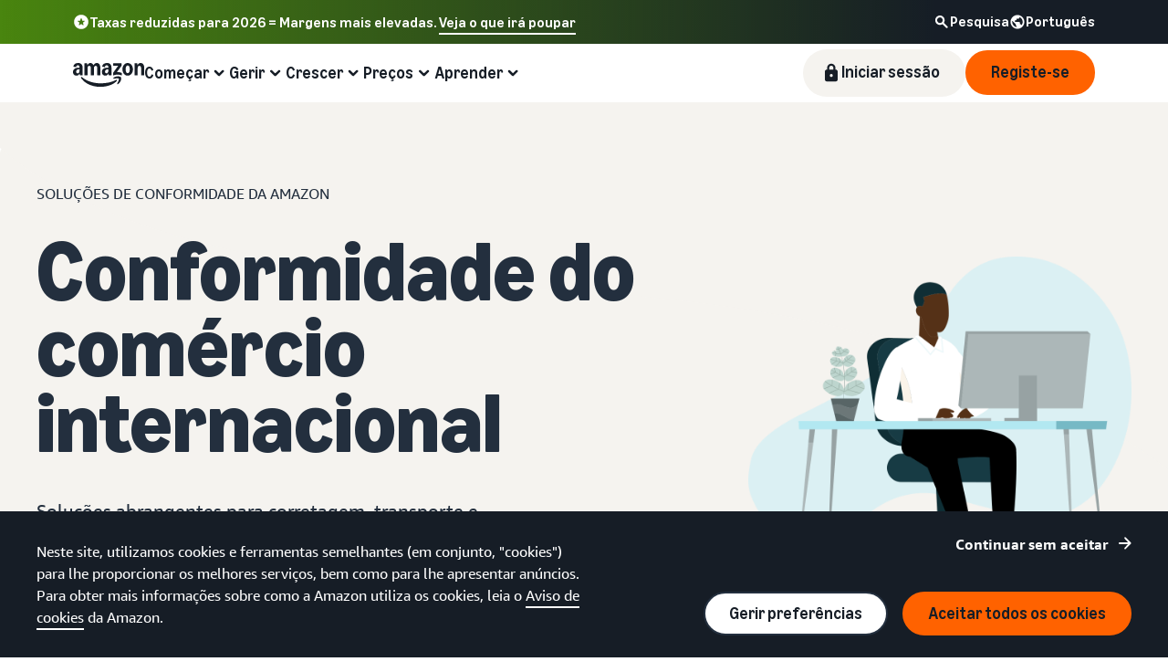

--- FILE ---
content_type: text/html; charset=UTF-8
request_url: https://sell.amazon.es/pt/soluciones-cumplimiento/comercio-internacional
body_size: 85306
content:
<!doctype html><html lang="es-ES" data-19ax5a9jf="dingo" class="a-no-js"><head><script>var aPageStart = (new Date()).getTime();</script><meta charset="utf-8"/>
<script type='text/javascript'>window.ue_mkt = "sceu";</script>
<script type='text/javascript'>var ue_t0=ue_t0||+new Date();</script>
<script type='text/javascript'>
window.ue_ihb = (window.ue_ihb || window.ueinit || 0) + 1;
if (window.ue_ihb === 1) {

var ue_csm = window,
    ue_hob = +new Date();
(function(d){var e=d.ue=d.ue||{},f=Date.now||function(){return+new Date};e.d=function(b){return f()-(b?0:d.ue_t0)};e.stub=function(b,a){if(!b[a]){var c=[];b[a]=function(){c.push([c.slice.call(arguments),e.d(),d.ue_id])};b[a].replay=function(b){for(var a;a=c.shift();)b(a[0],a[1],a[2])};b[a].isStub=1}};e.exec=function(b,a){return function(){try{return b.apply(this,arguments)}catch(c){ueLogError(c,{attribution:a||"undefined",logLevel:"WARN"})}}}})(ue_csm);


    var ue_err_chan = 'jserr';
(function(d,e){function h(f,b){if(!(a.ec>a.mxe)&&f){a.ter.push(f);b=b||{};var c=f.logLevel||b.logLevel;c&&c!==k&&c!==m&&c!==n&&c!==p||a.ec++;c&&c!=k||a.ecf++;b.pageURL=""+(e.location?e.location.href:"");b.logLevel=c;b.attribution=f.attribution||b.attribution;a.erl.push({ex:f,info:b})}}function l(a,b,c,e,g){d.ueLogError({m:a,f:b,l:c,c:""+e,err:g,fromOnError:1,args:arguments},g?{attribution:g.attribution,logLevel:g.logLevel}:void 0);return!1}var k="FATAL",m="ERROR",n="WARN",p="DOWNGRADED",a={ec:0,ecf:0,
pec:0,ts:0,erl:[],ter:[],buffer:[],mxe:50,startTimer:function(){a.ts++;setInterval(function(){d.ue&&a.pec<a.ec&&d.uex("at");a.pec=a.ec},1E4)}};l.skipTrace=1;h.skipTrace=1;h.isStub=1;d.ueLogError=h;d.ue_err=a;e.onerror=l})(ue_csm,window);


var ue_id = 'RD0YTYNW5AHCHEWHFFRR',
    ue_url,
    ue_drfp = false,
    ue_navtiming = 1,
    ue_mid = 'A11A3WYUDRMZ2E',
    ue_sid = '259-0336353-5728313',
    ue_sn = 'sell.amazon.es',
    ue_furl = 'fls-eu.amazon.com',
    ue_surl = 'https://unagi-eu.amazon.com/1/events/com.amazon.csm.nexusclient.prod',
    ue_int = 0,
    ue_fcsn = 1,
    ue_urt = 3,
    ue_rpl_ns = 'cel-rpl',
    ue_ddq = 1,
    ue_fpf = '//fls-eu.amazon.com/1/batch/1/OP/A11A3WYUDRMZ2E:259-0336353-5728313:RD0YTYNW5AHCHEWHFFRR:sell.amazon.es$uedata=s:',
    ue_sbuimp = 1,
    ue_ibft = 0,
    ue_fnt = 0,
    ue_lpsi = 6000,
    ue_lob = '1',
    ue_dsbl_cel = 1,

    ue_swi = 1;
var ue_viz=function(){(function(b,f,d){function g(){return(!(p in d)||0<d[p])&&(!(q in d)||0<d[q])}function h(c){if(b.ue.viz.length<w&&!r){var a=c.type;c=c.originalEvent;/^focus./.test(a)&&c&&(c.toElement||c.fromElement||c.relatedTarget)||(a=g()?f[s]||("blur"==a||"focusout"==a?t:u):t,b.ue.viz.push(a+":"+(+new Date-b.ue.t0)),a==u&&(b.ue.isl&&x("at"),r=1))}}for(var r=0,x=b.uex,a,k,l,s,v=["","webkit","o","ms","moz"],e=0,m=1,u="visible",t="hidden",p="innerWidth",q="innerHeight",w=20,n=0;n<v.length&&!e;n++)if(a=
v[n],k=(a?a+"H":"h")+"idden",e="boolean"==typeof f[k])l=a+"visibilitychange",s=(a?a+"V":"v")+"isibilityState";h({});e&&f.addEventListener(l,h,0);m=g()?1:0;d.addEventListener("resize",function(){var a=g()?1:0;m!==a&&(m=a,h({}))},{passive:!0});b.ue&&e&&(b.ue.pageViz={event:l,propHid:k})})(ue_csm,ue_csm.document,ue_csm.window)};window.ue_viz=ue_viz;

(function(d,h,O){function F(a){return a&&a.replace&&a.replace(/^\s+|\s+$/g,"")}function v(a){return"undefined"===typeof a}function D(a,b){for(var c in b)b[w](c)&&(a[c]=b[c])}function K(a){try{var b=O.cookie.match(RegExp("(^| )"+a+"=([^;]+)"));if(b)return b[2].trim()}catch(c){}}function P(m,b,c){var p=(B||{}).type;if("device"!==c||2!==p&&1!==p){if(m){d.ue_id=a.id=a.rid=m;if("device"===c||"pre-fetch"===c)a.oid=F(m);x&&(x=x.replace(/((.*?:){2})(\w+)/,function(a,b){return b+m}));G&&(e("id",G,m),G=0)}b&&
(x&&(x=x.replace(/(.*?:)(\w|-)+/,function(a,c){return c+b})),d.ue_sid=b);c&&a.tag("page-source:"+c);d.ue_fpf=x}}function Q(){var a={};return function(b){b&&(a[b]=1);b=[];for(var c in a)a[w](c)&&b.push(c);return b}}function C(d,b,c,p){p=p||+new H;var f,k;if(b||v(c)){if(d)for(k in f=b?e("t",b)||e("t",b,{}):a.t,f[d]=p,c)c[w](k)&&e(k,b,c[k]);return p}}function e(d,b,c){var e=b&&b!=a.id?a.sc[b]:a;e||(e=a.sc[b]={});"id"===d&&c&&(R=1);return e[d]=c||e[d]}function S(d,b,c,e,f){c="on"+c;var k=b[c];"function"===
typeof k?d&&(a.h[d]=k):k=function(){};b[c]=function(a){f?(e(a),k(a)):(k(a),e(a))};b[c]&&(b[c].isUeh=1)}function T(m,b,c,p){function q(b,c){var d=[b],g=0,f={},p,k;s.latency={};c?(d.push("m=1"),f[c]=1):f=a.sc;for(k in f)if(f[w](k)){var h=e("wb",k),l=e("t",k)||{},n=e("t0",k)||a.t0,q;if(c||2==h){h=h?g++:"";d.push("sc"+h+"="+k);for(q in l)v(l[q])||null===l[q]||d.push(q+h+"="+(l[q]-n));d.push("t"+h+"="+l[m]);s.latency["t"+h]=l[m];if(e("ctb",k)||e("wb",k))p=1}}!A&&p&&d.push("ctb=1");return d.join("&")}function k(b,
c,g,e,m){if(b){var f=d.ue_err;d.ue_url&&!d.ue_drfp&&!e&&!m&&b&&0<b.length&&(e=new Image,a.iel.push(e),e.src=b,a.count&&a.count("postbackImageSize",b.length));x?(m=h.encodeURIComponent)&&b&&(e=new Image,b=""+d.ue_fpf+m(b)+":"+(+new H-d.ue_t0),a.iel.push(e),e.src=b):a.log&&(a.log(b,"uedata",{n:1}),a.ielf.push(b));f&&!f.ts&&f.startTimer();a.b&&(f=a.b,a.b="",k(f,c,g,1))}}function r(b){var c=B?B.type:I,d=2==c||a.isBFonMshop,c=c&&!d,e=a.bfini;if(!R||a.isBFCache)e&&1<e&&(b+="&bfform=1",c||(a.isBFT=e-1)),
d&&(b+="&bfnt=1",a.isBFT=a.isBFT||1),a.ssw&&a.isBFT&&(a.isBFonMshop&&(a.isNRBF=0),v(a.isNRBF)&&(d=a.ssw(a.oid),d.e||v(d.val)||(a.isNRBF=1<d.val?0:1)),v(a.isNRBF)||(b+="&nrbf="+a.isNRBF)),a.isBFT&&!a.isNRBF&&(b+="&bft="+a.isBFT);return b}if(!a.paused&&(b||v(c))){for(var n in c)c[w](n)&&e(n,b,c[n]);a.isBFonMshop||C("pc",b,c);n="ld"===m&&b&&e("wb",b);var t=e("id",b)||a.id;n||t===a.oid||(G=b,ca(t,(e("t",b)||{}).tc||+e("t0",b),+e("t0",b),e("pty",b),e("spty",b)));var t=e("id",b)||a.id,u=e("id2",b),g=a.url+
"?"+m+"&v="+a.v+"&id="+t,A=e("ctb",b)||e("wb",b),s={eventName:m,version:a.v,id:t,sessionId:d.ue_sid||"",obfuscatedMarketplaceId:d.ue_mid||""},y;A&&(g+="&ctb="+A);u&&(g+="&id2="+u);1<d.ueinit&&(g+="&ic="+d.ueinit);if(!("ld"!=m&&"ul"!=m||b&&b!=t)){if("ld"==m){try{h[L]&&h[L].isUeh&&(h[L]=null)}catch(K){}if(h.chrome)for(u=0;u<M.length;u++)U(J,M[u]);(u=O.ue_backdetect)&&u.ue_back&&u.ue_back.value++;d._uess&&(y=d._uess());a.isl=1}a._bf&&(g+="&bf="+a._bf());d.ue_navtiming&&f&&(e("ctb",t,"1"),a.isBFonMshop||
C("tc",I,I,N));!E||a.isBFonMshop||V||(f&&D(a.t,{na_:f.navigationStart,ul_:f.unloadEventStart,_ul:f.unloadEventEnd,rd_:f.redirectStart,_rd:f.redirectEnd,fe_:f.fetchStart,lk_:f.domainLookupStart,_lk:f.domainLookupEnd,co_:f.connectStart,_co:f.connectEnd,sc_:f.secureConnectionStart,rq_:f.requestStart,rs_:f.responseStart,_rs:f.responseEnd,dl_:f.domLoading,di_:f.domInteractive,de_:f.domContentLoadedEventStart,_de:f.domContentLoadedEventEnd,_dc:f.domComplete,ld_:f.loadEventStart,_ld:f.loadEventEnd,ntd:("function"!==
typeof E.now||v(N)?0:new H(N+E.now())-new H)+a.t0}),B&&D(a.t,{ty:B.type+a.t0,rc:B.redirectCount+a.t0}),V=1);a.isBFonMshop||D(a.t,{hob:d.ue_hob,hoe:d.ue_hoe});a.ifr&&(g+="&ifr=1",s.ifr=!0)}C(m,b,c,p);var z,l;n||b&&b!==t||da(b);(c=d.ue_mbl)&&c.cnt&&!n&&(g+=c.cnt());n?e("wb",b,2):"ld"==m&&(a.lid=F(t));for(z in a.sc)if(1==e("wb",z))break;if(n){if(a.s)return;g=q(g,null)}else c=q(g,null),c!=g&&(c=r(c),a.b=c),y&&(g+=y),g=q(g,b||a.id);g=r(g);if(a.b||n)for(z in a.sc)2==e("wb",z)&&delete a.sc[z];z=0;a._rt&&
(g+="&rt="+a._rt());y=h.csa;if(!n&&y)for(l in c=e("t",b)||{},p=y("PageTiming"),c)c[w](l)&&p("mark",ea[l]||l,c[l]);n||(a.s=0,(l=d.ue_err)&&0<l.ec&&l.pec<l.ec&&(l.pec=l.ec,g+="&ec="+l.ec+"&ecf="+l.ecf),z=e("ctb",b),"ld"!==m||b||a.markers?a.markers&&a.isl&&!n&&b&&D(a.markers,e("t",b)):(a.markers={},D(a.markers,e("t",b))),e("t",b,{}));a.tag&&a.tag().length&&(g+="&csmtags="+a.tag().join("|"),s.csmtags=a.tag(),a.tag=Q());l=a.viz||[];if(c=l.length)l=l.splice(0,c),g+="&viz="+l.join("|"),s.viz=l;v(d.ue_pty)||
(g+="&pty="+d.ue_pty+"&spty="+d.ue_spty+"&pti="+d.ue_pti,s.pty=d.ue_pty,s.spty=d.ue_spty,s.pti=d.ue_pti);a.tabid&&(g+="&tid="+a.tabid);a.aftb&&(g+="&aftb=1");!a._ui||b&&b!=t||(g+=a._ui());g+="&lob="+(d.ue_lob||"0");a.a=g;k(g,m,z,n,b&&"string"===typeof b&&-1!==b.indexOf("csa:"));n||(s.lob=d.ue_lob||"0",(b=y&&y("UEData"))&&b("log",s))}}function da(a){var b=h.ue_csm_markers||{},c;for(c in b)b[w](c)&&C(c,a,I,b[c])}function A(a,b,c){c=c||h;if(c[W])c[W](a,b,!1);else if(c[X])c[X]("on"+a,b)}function U(a,
b,c){c=c||h;if(c[Y])c[Y](a,b,!1);else if(c[Z])c[Z]("on"+a,b)}function $(){function a(){d.onUl()}function b(a){return function(){c[a]||(c[a]=1,T(a))}}var c={},e,f;d.onLd=b("ld");d.onLdEnd=b("ld");d.onUl=b("ul");e={stop:b("os")};h.chrome?(A(J,a),M.push(a)):e[J]=d.onUl;for(f in e)e[w](f)&&S(0,h,f,e[f]);d.ue_viz&&ue_viz();A("load",d.onLd);C("ue")}function ca(e,b,c,f,q){var k=d.ue_mbl,r=h.csa,n=r&&r("SPA"),r=r&&r("PageTiming");k&&k.ajax&&k.ajax(b,c);n&&r&&(e={requestId:e,transitionType:"soft"},"string"===
typeof f&&(e.pageType=f,d.ue_pty=f),"string"===typeof q&&(e.subPageType=q,d.ue_spty=q),n("newPage",e),r("mark","transitionStart",b));a.tag("ajax-transition")}d.ueinit=(d.ueinit||0)+1;var a=d.ue=d.ue||{};a.t0=h.aPageStart||d.ue_t0;a.id=d.ue_id;a.url=d.ue_url;a.rid=d.ue_id;a.a="";a.b="";a.h={};a.s=1;a.t={};a.sc={};a.iel=[];a.ielf=[];a.viz=[];a.v="0.333188.0";a.paused=!1;var w="hasOwnProperty",J="beforeunload",L="on"+J,W="addEventListener",Y="removeEventListener",X="attachEvent",Z="detachEvent",ea={cf:"criticalFeature",
af:"aboveTheFold",fn:"functional",fp:"firstPaint",fcp:"firstContentfulPaint",bb:"bodyBegin",be:"bodyEnd",ld:"loaded"},H=h.Date,E=h.performance||h.webkitPerformance,f=(E||{}).timing,B=(E||{}).navigation,N=(f||{}).navigationStart,x=d.ue_fpf,R=0,V=0,M=[],G=0,I;a.oid=F(a.id);a.lid=F(a.id);a._t0=a.t0;a.tag=Q();a.ifr=h.top!==h.self||h.frameElement?1:0;a.markers=null;a.attach=A;a.detach=U;if("000-0000000-8675309"===d.ue_sid){var aa=K("cdn-rid"),ba=K("session-id");aa&&ba&&P(aa,ba,"cdn")}d.uei=$;d.ueh=S;d.ues=
e;d.uet=C;d.uex=T;a.reset=P;a.pause=function(d){a.paused=d};$()})(ue_csm,ue_csm.window,ue_csm.document);


ue.stub(ue,"event");ue.stub(ue,"onSushiUnload");ue.stub(ue,"onSushiFlush");

ue.stub(ue,"log");ue.stub(ue,"onunload");ue.stub(ue,"onflush");
(function(b){var a=b.ue;a.cv={};a.cv.scopes={};a.cv.buffer=[];a.count=function(b,d,c){var e=a.cv;a.d();c&&c.scope&&(e=a.cv.scopes[c.scope]=a.cv.scopes[c.scope]||{});if(void 0===d)return e[b];e[b]=d;a.cv.buffer.push({c:b,v:d})};a.count("baselineCounter2",1);a&&a.event&&(a.event({requestId:b.ue_id||"rid",server:b.ue_sn||"sn",obfuscatedMarketplaceId:b.ue_mid||"mid"},"csm","csm.CSMBaselineEvent.4"),a.count("nexusBaselineCounter",1,{bf:1}))})(ue_csm);



var ue_hoe = +new Date();
}
window.ueinit = window.ue_ihb;
</script>

<!-- q73cu2c9x8k9vw5gn859h8z1k7grmvi8y93nv432ms -->
<script>window.ue && ue.count && ue.count('CSMLibrarySize', 10424)</script><meta name="a2z:request_id" content="RD0YTYNW5AHCHEWHFFRR"><meta name="a2z:mons_app_name" content="JellyfishSellDotTenant"><meta name="a2z:mons_config_name" content="JellyfishSellDotWeblab"><meta name="a2z:mons_site_name" content="sellDotAmazon"><meta name="relevancyMultiplier" content="1"><meta name="description" content="Saiba como cumprir os regulamentos de com&eacute;rcio internacional da Amazon pode acelerar o envio e evitar problemas nos neg&oacute;cios. Explore mais aqui!"><meta name="robots" content="index, follow"><meta property="og:title" content="Guia de Com&eacute;rcio Internacional na Amazon ES"><meta property="og:description" content="Saiba como cumprir os regulamentos de com&eacute;rcio internacional da Amazon pode acelerar o envio e evitar problemas nos neg&oacute;cios. Explore mais aqui!"><meta property="og:type" content="website"><meta property="og:url" content="https://sell.amazon.es/soluciones-cumplimiento/comercio-internacional"><meta property="og:locale" content="es_ES"><meta name="twitter:card" content="summary"><meta name="twitter:url" content="https://sell.amazon.es/soluciones-cumplimiento/comercio-internacional"><meta name="twitter:title" content="Guia de Com&eacute;rcio Internacional na Amazon ES"><meta name="twitter:description" content="Saiba como cumprir os regulamentos de com&eacute;rcio internacional da Amazon pode acelerar o envio e evitar problemas nos neg&oacute;cios. Explore mais aqui!"><link rel="shortcut icon" type="image/x-icon" href="https://m.media-amazon.com/images/G/01/sell/images/favicon.ico"><link rel="canonical" href="https://sell.amazon.es/pt/soluciones-cumplimiento/comercio-internacional"><script>!function(){if(window.BOOMR&&(window.BOOMR.version||window.BOOMR.snippetExecuted))return;window.BOOMR=window.BOOMR||{},window.BOOMR.snippetExecuted=!0;var e,t,n,o=document.createElement("iframe"),d=window;function i(e){d.BOOMR_onload=e&&e.timeStamp||(new Date).getTime()}d.addEventListener?d.addEventListener("load",i,!1):d.attachEvent&&d.attachEvent("onload",i),o.src="javascript:void(0)",o.title="",o.role="presentation",(o.frameElement||o).style.cssText="width:0;height:0;border:0;display:none;",(n=document.getElementsByTagName("script")[0])?n.parentNode.insertBefore(o,n):document.getElementsByTagName("head")[0].appendChild(o);try{t=o.contentWindow.document}catch(n){e=document.domain,o.src="javascript:var d=document.open();d.domain='"+e+"';void(0);",t=o.contentWindow.document}t.open()._l=function(){var t=this.createElement("script");e&&(this.domain=e),t.id="boomr-if-as",t.src="https://d1t40axu4ik42k.cloudfront.net/boomerang.8c6c93a3f6c6106b3e97.min.js",window.BOOMR_lstart=(new Date).getTime(),this.body.appendChild(t)},t.write('<body onload="document._l();">'),t.close()}();</script><script type="text/javascript" id="cathode-loader" async="" data-mons="true" data-browser-performance="true" data-http_request_id="RD0YTYNW5AHCHEWHFFRR" data-sn="sellDotAmazon" data-domain="prod" data-realm="EUAmazon" data-application-name="JellyfishSellDotTenant" src="https://d1t40axu4ik42k.cloudfront.net/cathodeBoomerang.b3b0c8f9b72100087444.min.js"></script><script>
(function(b,a,c,d){if((b=b.AmazonUIPageJS||b.P)&&b.when&&b.register){c=[];for(a=a.currentScript;a;a=a.parentElement)a.id&&c.push(a.id);return b.log("A copy of P has already been loaded on this page.","FATAL",c.join(" "))}})(window,document,Date);(function(a,b,c,d){"use strict";a._pSetI=function(){return null}})(window,document,Date);(function(c,e,I,B){"use strict";c._pd=function(){var a,u;return function(C,f,h,k,b,D,v,E,F){function w(d){try{return d()}catch(J){return!1}}function l(){if(m){var d={w:c.innerWidth||b.clientWidth,h:c.innerHeight||b.clientHeight};5<Math.abs(d.w-q.w)||50<d.h-q.h?(q=d,n=4,(d=a.mobile||a.tablet?450<d.w&&d.w>d.h:1250<=d.w)?k(b,"a-ws"):b.className=v(b,"a-ws")):0<n&&(n--,x=setTimeout(l,16))}}function G(d){(m=d===B?!m:!!d)&&l()}function H(){return m}if(!u){u=!0;var r=function(){var d=["O","ms","Moz","Webkit"],
c=e.createElement("div");return{testGradients:function(){return!0},test:function(a){var b=a.charAt(0).toUpperCase()+a.substr(1);a=(d.join(b+" ")+b+" "+a).split(" ");for(b=a.length;b--;)if(""===c.style[a[b]])return!0;return!1},testTransform3d:function(){return!0}}}(),y=b.className,z=/(^| )a-mobile( |$)/.test(y),A=/(^| )a-tablet( |$)/.test(y);a={audio:function(){return!!e.createElement("audio").canPlayType},video:function(){return!!e.createElement("video").canPlayType},canvas:function(){return!!e.createElement("canvas").getContext},
svg:function(){return!!e.createElementNS&&!!e.createElementNS("http://www.w3.org/2000/svg","svg").createSVGRect},offline:function(){return navigator.hasOwnProperty&&navigator.hasOwnProperty("onLine")&&navigator.onLine},dragDrop:function(){return"draggable"in e.createElement("span")},geolocation:function(){return!!navigator.geolocation},history:function(){return!(!c.history||!c.history.pushState)},webworker:function(){return!!c.Worker},autofocus:function(){return"autofocus"in e.createElement("input")},
inputPlaceholder:function(){return"placeholder"in e.createElement("input")},textareaPlaceholder:function(){return"placeholder"in e.createElement("textarea")},localStorage:function(){return"localStorage"in c&&null!==c.localStorage},orientation:function(){return"orientation"in c},touch:function(){return"ontouchend"in e},gradients:function(){return r.testGradients()},hires:function(){var a=c.devicePixelRatio&&1.5<=c.devicePixelRatio||c.matchMedia&&c.matchMedia("(min-resolution:144dpi)").matches;E("hiRes"+
(z?"Mobile":A?"Tablet":"Desktop"),a?1:0);return a},transform3d:function(){return r.testTransform3d()},touchScrolling:function(){return f(/Windowshop|android|OS ([5-9]|[1-9][0-9]+)(_[0-9]{1,2})+ like Mac OS X|SOFTWARE=([5-9]|[1-9][0-9]+)(.[0-9]{1,2})+.*DEVICE=iPhone|Chrome|Silk|Firefox|Trident.+?; Touch/i)},ios:function(){return f(/OS [1-9][0-9]*(_[0-9]*)+ like Mac OS X/i)&&!f(/trident|Edge/i)},android:function(){return f(/android.([1-9]|[L-Z])/i)&&!f(/trident|Edge/i)},mobile:function(){return z},
tablet:function(){return A},rtl:function(){return"rtl"===b.dir}};for(var g in a)a.hasOwnProperty(g)&&(a[g]=w(a[g]));for(var t="textShadow textStroke boxShadow borderRadius borderImage opacity transform transition".split(" "),p=0;p<t.length;p++)a[t[p]]=w(function(){return r.test(t[p])});var m=!0,x=0,q={w:0,h:0},n=4;l();h(c,"resize",function(){clearTimeout(x);n=4;l()});b.className=v(b,"a-no-js");k(b,"a-js");!f(/OS [1-8](_[0-9]*)+ like Mac OS X/i)||c.navigator.standalone||f(/safari/i)||k(b,"a-ember");
h=[];for(g in a)a.hasOwnProperty(g)&&a[g]&&h.push("a-"+g.replace(/([A-Z])/g,function(a){return"-"+a.toLowerCase()}));k(b,h.join(" "));b.setAttribute("data-aui-build-date",F);C.register("p-detect",function(){return{capabilities:a,localStorage:a.localStorage&&D,toggleResponsiveGrid:G,responsiveGridEnabled:H}});return a||{}}}}()})(window,document,Date);(function(a,p,q,k){function m(e,b,c,g){a.P.when.apply(a.P,b).register("flow:"+e,function(){var a=g.apply(this,arguments);return c||a})}function l(e){a.P.log(e,"FATAL","AmazonUIPageJS@AUIDefineJS")}function f(a,b,c){Object.defineProperty(a,b,{value:c,writable:!1})}function n(e,b,c){"string"!==typeof e&&a.P.error("Anonymous modules are not supported.");var g=c!==k?c:"function"===typeof b?b:k;g||a.P.error("A callback must be provided");var f,h=[];if(c&&Array.isArray(b)&&(h=b.reduce(function(b,d){if("module"===
d||"require"===d)a.P.error('"module" or "require" injection is not supported.');else if("exports"===d){d=f={};var c="flow:"+e+"-exports";a.P.declare(c,d);b.push(c)}else 0!==d.lastIndexOf("@amzn/",0)?l("Dependency "+d+" does not begin with '@amzn/'"):b.push("flow:"+d);return b},[]),b.length!==h.length))return;m(e,h,f,g)}"use strict";Object.prototype.hasOwnProperty.call(a,"aui")?l("AUIDefineJS is already present globally"):(f(a,"aui",{}),f(a.aui,"amd_define",n))})(window,document,Date);(function(g,h,C,D){function K(a){l&&l.tag&&l.tag(p(":","aui",a))}function q(a,b){l&&l.count&&l.count("aui:"+a,0===b?0:b||(l.count("aui:"+a)||0)+1)}function L(a){try{return a.test(navigator.userAgent)}catch(b){return!1}}function x(a,b,c){a.addEventListener?a.addEventListener(b,c,!1):a.attachEvent&&a.attachEvent("on"+b,c)}function p(a,b,c,f){b=b&&c?b+a+c:b||c;return f?p(a,b,f):b}function y(a,b,c){try{Object.defineProperty(a,b,{value:c,writable:!1})}catch(f){a[b]=c}return c}function M(a,b){a.className=
N(a,b)+" "+b}function N(a,b){return(" "+a.className+" ").split(" "+b+" ").join(" ").replace(/^ | $/g,"")}function aa(a,b,c){var f=c=a.length,e=function(){f--||(E.push(b),F||(m?m.set(z):setTimeout(z,0),F=!0))};for(e();c--;)O[a[c]]?e():(u[a[c]]=u[a[c]]||[]).push(e)}function ba(a,b,c,f,e){var d=h.createElement(a?"script":"link");x(d,"error",f);e&&x(d,"load",e);a?(d.type="text/javascript",d.async=!0,c&&/AUIClients|images[/]I/.test(b)&&d.setAttribute("crossorigin","anonymous"),d.src=b):(d.rel="stylesheet",
d.href=b);h.getElementsByTagName("head")[0].appendChild(d)}function P(a,b){return function(c,f){function e(){ba(b,c,d,function(b){G?q("resource_unload"):d?(d=!1,q("resource_retry"),e()):(q("resource_error"),a.log("Asset failed to load: "+c));b&&b.stopPropagation?b.stopPropagation():g.event&&(g.event.cancelBubble=!0)},f)}if(Q[c])return!1;Q[c]=!0;q("resource_count");var d=!0;return!e()}}function ca(a,b,c){for(var f={name:a,guard:function(c){return b.guardFatal(a,c)},guardTime:function(a){return b.guardTime(a)},
logError:function(c,d,e){b.logError(c,d,e,a)}},e=[],d=0;d<c.length;d++)A.hasOwnProperty(c[d])&&(e[d]=H.hasOwnProperty(c[d])?H[c[d]](A[c[d]],f):A[c[d]]);return e}function v(a,b,c,f,e){return function(d,k){function n(){var a=null;f?a=k:"function"===typeof k&&(q.start=r(),a=k.apply(g,ca(d,h,l)),q.end=r());if(b){A[d]=a;a=d;for(O[a]=!0;(u[a]||[]).length;)u[a].shift()();delete u[a]}q.done=!0}var h=e||this;"function"===typeof d&&(k=d,d=D);b&&(d=d?d.replace(R,""):"__NONAME__",I.hasOwnProperty(d)&&h.error(p(", reregistered by ",
p(" by ",d+" already registered",I[d]),h.attribution),d),I[d]=h.attribution);for(var l=[],m=0;m<a.length;m++)l[m]=a[m].replace(R,"");var q=w[d||"anon"+ ++da]={depend:l,registered:r(),namespace:h.namespace};d&&ea.hasOwnProperty(d);c?n():aa(l,h.guardFatal(d,n),d);return{decorate:function(a){H[d]=h.guardFatal(d,a)}}}}function S(a){return function(){var b=Array.prototype.slice.call(arguments);return{execute:v(b,!1,a,!1,this),register:v(b,!0,a,!1,this)}}}function J(a,b){return function(c,f){f||(f=c,c=
D);var e=this.attribution;return function(){n.push(b||{attribution:e,name:c,logLevel:a});var d=f.apply(this,arguments);n.pop();return d}}}function B(a,b){this.load={js:P(this,!0),css:P(this)};y(this,"namespace",b);y(this,"attribution",a)}function T(){h.body?k.trigger("a-bodyBegin"):setTimeout(T,20)}"use strict";var t=C.now=C.now||function(){return+new C},r=function(a){return a&&a.now?a.now.bind(a):t}(g.performance),fa=r(),ea={},l=g.ue;K();K("aui_build_date:3.25.10-2025-12-15");var U={getItem:function(a){try{return g.localStorage.getItem(a)}catch(b){}},
setItem:function(a,b){try{return g.localStorage.setItem(a,b)}catch(c){}}},m=g._pSetI(),E=[],ha=[],F=!1,ia=navigator.scheduling&&"function"===typeof navigator.scheduling.isInputPending;var z=function(){for(var a=m?m.set(z):setTimeout(z,0),b=t();ha.length||E.length;)if(E.shift()(),m&&ia){if(150<t()-b&&!navigator.scheduling.isInputPending()||50<t()-b&&navigator.scheduling.isInputPending())return}else if(50<t()-b)return;m?m.clear(a):clearTimeout(a);F=!1};var O={},u={},Q={},G=!1;x(g,"beforeunload",function(){G=
!0;setTimeout(function(){G=!1},1E4)});var R=/^prv:/,I={},A={},H={},w={},da=0,ja=String.fromCharCode(92),n=[],V=!0,W=g.onerror;g.onerror=function(a,b,c,f,e){e&&"object"===typeof e||(e=Error(a,b,c),e.columnNumber=f,e.stack=b||c||f?p(ja,e.message,"at "+p(":",b,c,f)):D);var d=n.pop()||{};e.attribution=p(":",e.attribution||d.attribution,d.name);e.logLevel=d.logLevel;e.attribution&&console&&console.log&&console.log([e.logLevel||"ERROR",a,"thrown by",e.attribution].join(" "));n=[];W&&(d=[].slice.call(arguments),
d[4]=e,W.apply(g,d))};B.prototype={logError:function(a,b,c,f){b={message:b,logLevel:c||"ERROR",attribution:p(":",this.attribution,f)};if(g.ueLogError)return g.ueLogError(a||b,a?b:null),!0;console&&console.error&&(console.log(b),console.error(a));return!1},error:function(a,b,c,f){a=Error(p(":",f,a,c));a.attribution=p(":",this.attribution,b);throw a;},guardError:J(),guardFatal:J("FATAL"),guardCurrent:function(a){var b=n[n.length-1];return b?J(b.logLevel,b).call(this,a):a},guardTime:function(a){var b=
n[n.length-1],c=b&&b.name;return c&&c in w?function(){var b=r(),e=a.apply(this,arguments);w[c].async=(w[c].async||0)+r()-b;return e}:a},log:function(a,b,c){return this.logError(null,a,b,c)},declare:v([],!0,!0,!0),register:v([],!0),execute:v([]),AUI_BUILD_DATE:"3.25.10-2025-12-15",when:S(),now:S(!0),trigger:function(a,b,c){var f=t();this.declare(a,{data:b,pageElapsedTime:f-(g.aPageStart||NaN),triggerTime:f});c&&c.instrument&&X.when("prv:a-logTrigger").execute(function(b){b(a)})},handleTriggers:function(){this.log("handleTriggers deprecated")},
attributeErrors:function(a){return new B(a)},_namespace:function(a,b){return new B(a,b)},setPriority:function(a){V?V=!1:this.log("setPriority only accept the first call.")}};var k=y(g,"AmazonUIPageJS",new B);var X=k._namespace("PageJS","AmazonUI");X.declare("prv:p-debug",w);k.declare("p-recorder-events",[]);k.declare("p-recorder-stop",function(){});y(g,"P",k);T();if(h.addEventListener){var Y;h.addEventListener("DOMContentLoaded",Y=function(){k.trigger("a-domready");h.removeEventListener("DOMContentLoaded",
Y,!1)},!1)}var Z=h.documentElement,ka=g._pd(k,L,x,M,Z,U,N,q,"3.25.10-2025-12-15");L(/UCBrowser/i)||ka.localStorage&&M(Z,U.getItem("a-font-class"));k.declare("a-event-revised-handling",!1);k.declare("a-fix-event-off",!1);q("pagejs:pkgExecTime",r()-fa)})(window,document,Date);(function(d,C,E,F){function t(m){e&&e.tag&&e.tag(f(":","aui",m))}function g(m,d){e&&e.count&&e.count("aui:"+m,0===d?0:d||(e.count("aui:"+m)||0)+1)}function v(d){try{return d.test(navigator.userAgent)}catch(x){return!1}}function k(d){return"function"===typeof d}function w(d,f,h){d.addEventListener?d.addEventListener(f,h,!1):d.attachEvent&&d.attachEvent("on"+f,h)}function f(d,g,h,k){g=g&&h?g+d+h:g||h;return k?f(d,g,k):g}"use strict";var e=d.ue,z=String.fromCharCode(92);P.execute("RetailPageServiceWorker",
function(){function m(a,b){l.controller&&a?(a={feature:"retail_service_worker_messaging",command:a},b&&(a.data=b),l.controller.postMessage(a)):a&&g("sw:sw_message_no_ctrl",1)}function x(a){var b=a.data;if(b&&"retail_service_worker_messaging"===b.feature&&b.command&&b.data){var c=b.data;a=d.ue;var n=d.ueLogError;switch(b.command){case "log_counter":a&&k(a.count)&&c.name&&a.count(c.name,0===c.value?0:c.value||1);break;case "log_tag":a&&k(a.tag)&&c.tag&&(a.tag(c.tag),b=d.uex,a.isl&&k(b)&&b("at"));break;
case "log_error":n&&k(n)&&c.message&&n({message:c.message,logLevel:c.level||"ERROR",attribution:c.attribution||"RetailServiceWorker"});break;case "log_weblab_trigger":if(!c.weblab||!c.treatment)break;a&&k(a.trigger)?a.trigger(c.weblab,c.treatment):(g("sw:wt:miss"),g("sw:wt:miss:"+c.weblab+":"+c.treatment));break;default:g("sw:unsupported_message_command",1)}}}function h(a,b){return"sw:"+(b||"")+":"+a+":"}function y(){p.forEach(function(a){t(a)})}function r(a){return a.capabilities.isAmazonApp&&a.capabilities.android}
function A(a,b,c){if(b)if(b.mshop&&r(a))a=h(c,"mshop_and"),b=b.mshop.action,p.push(a+"supported"),b(a,c);else if(b.browser){a=v(/Chrome/i)&&!v(/Edge/i)&&!v(/OPR/i)&&!a.capabilities.isAmazonApp&&!v(new RegExp(z+"bwv"+z+"b"));var d=b.browser;b=h(c,"browser");a?(a=d.action,p.push(b+"supported"),a(b,c)):p.push(b+"unsupported")}}function B(a,b,c){a&&p.push(h("register",c)+"unsupported");b&&p.push(h("unregister",c)+"unsupported");y()}try{var l=navigator.serviceWorker}catch(a){t("sw:nav_err")}(function(){if(l){var a=
function(){m("page_loaded",{rid:d.ue_id,mid:d.ue_mid,pty:d.ue_pty,sid:d.ue_sid,spty:d.ue_spty,furl:d.ue_furl})};w(l,"message",x);m("client_messaging_ready");P.when("load").execute(a);w(l,"controllerchange",function(){m("client_messaging_ready");"complete"===C.readyState&&a()})}})();var p=[],q=function(a,b){var c=d.uex,n=d.uet;a=f(":","aui","sw",a);"ld"===b&&k(c)?c("ld",a,{wb:1}):k(n)&&n(b,a,{wb:1})},D=function(a,b,c){function n(a){b&&k(b.failure)&&b.failure(a)}function h(){m=setTimeout(function(){t(f(":",
"sw:"+e,u.TIMED_OUT));n({ok:!1,statusCode:u.TIMED_OUT,done:!1});q(e,"ld")},c||4E3)}var u={NO_CONTROLLER:"no_ctrl",TIMED_OUT:"timed_out",UNSUPPORTED_BROWSER:"unsupported_browser",UNEXPECTED_RESPONSE:"unexpected_response"},e=f(":",a.feature,a.command),m,p=!0;if("MessageChannel"in d&&l&&"controller"in l)if(l.controller){var r=new MessageChannel;r.port1.onmessage=function(c){(c=c.data)&&c.feature===a.feature&&c.command===a.command?(p&&(q(e,"cf"),p=!1),q(e,"af"),clearTimeout(m),c.done||h(),c.ok?b&&k(b.success)&&
b.success(c):n(c),c.done&&q(e,"ld")):g(f(":","sw:"+e,u.UNEXPECTED_RESPONSE),1)};h();q(e,"bb");l.controller.postMessage(a,[r.port2])}else t(f(":","sw:"+a.feature,u.NO_CONTROLLER)),n({ok:!1,statusCode:u.NO_CONTROLLER,done:!0});else t(f(":","sw:"+a.feature,u.UNSUPPORTED_BROWSER)),n({ok:!1,statusCode:u.UNSUPPORTED_BROWSER,done:!0})};(function(){l?(q("ctrl_changed","bb"),l.addEventListener("controllerchange",function(){t("sw:ctrl_changed");q("ctrl_changed","ld")})):g(f(":","sw:ctrl_changed","sw_unsupp"),
1)})();(function(){var a=function(){q(b,"ld");var a=d.uex;D({feature:"page_proxy",command:"request_feature_tags"},{success:function(b){b=b.data;Array.isArray(b)&&b.forEach(function(a){"string"===typeof a?t(f(":","sw:ppft",a)):g(f(":","sw:ppft","invalid_tag"),1)});g(f(":","sw:ppft","success"),1);e&&e.isl&&k(a)&&a("at")},failure:function(a){g(f(":","sw:ppft","error:"+(a.statusCode||"ppft_error")),1)}})};if("requestIdleCallback"in d){var b=f(":","ppft","callback_ricb");d.requestIdleCallback(a,{timeout:1E3})}else b=
f(":","ppft","callback_timeout"),setTimeout(a,0);q(b,"bb")})();(function(a){var b=a.reg,c=a.unreg;l&&l.getRegistrations?(P.when("A").execute(function(b){if((a.reg.mshop||a.unreg.mshop)&&"function"===typeof r&&r(b)){var f=a.reg.mshop?"T1":"C",e=d.ue;e&&e.trigger?e.trigger("MSHOP_SW_CLIENT_446196",f):g("sw:mshop:wt:failed")}A(b,c,"unregister")}),w(d,"load",function(){P.when("A").execute(function(a){A(a,b,"register");y()})})):(B(b&&b.browser,c&&c.browser,"browser"),P.when("A").execute(function(a){"function"===
typeof r&&r(a)&&B(b&&b.mshop,c&&c.mshop,"mshop_and")}))})({reg:{},unreg:{}})})})(window,document,Date);  (window.AmazonUIPageJS ? AmazonUIPageJS : P).load.js('https:\/\/m.media\-amazon.com\/images\/I\/11zuylp74DL._RC|61xJcNKKLXL.js,11Y+5x+kkTL.js,51LPrROZ2JL.js,11yKORv\-GTL.js,11GgN1+C7hL.js,01+z+uIeJ\-L.js,01VRMV3FBdL.js_.js?AUIClients\/AmazonUIBaseJS');
</script>
<title>Guia de Comércio Internacional na Amazon ES</title><script type='text/javascript'>
window.ue_ihe = (window.ue_ihe || 0) + 1;
if (window.ue_ihe === 1) {
(function(k,l,g){function m(a){c||(c=b[a.type].id,"undefined"===typeof a.clientX?(e=a.pageX,f=a.pageY):(e=a.clientX,f=a.clientY),2!=c||h&&(h!=e||n!=f)?(r(),d.isl&&l.setTimeout(function(){p("at",d.id)},0)):(h=e,n=f,c=0))}function r(){for(var a in b)b.hasOwnProperty(a)&&d.detach(a,m,b[a].parent)}function s(){for(var a in b)b.hasOwnProperty(a)&&d.attach(a,m,b[a].parent)}function t(){var a="";!q&&c&&(q=1,a+="&ui="+c);return a}var d=k.ue,p=k.uex,q=0,c=0,h,n,e,f,b={click:{id:1,parent:g},mousemove:{id:2,
parent:g},scroll:{id:3,parent:l},keydown:{id:4,parent:g}};d&&p&&(s(),d._ui=t)})(ue_csm,window,document);




ue_csm.ue.stub(ue,"impression");


ue.stub(ue,"trigger");


if(window.ue&&uet) { uet('bb'); }

}
</script>
<script>window.ue && ue.count && ue.count('CSMLibrarySize', 819)</script></head><body class="a-aui_72554-c a-aui_template_weblab_cache_333406-c a-aui_killswitch_csa_logger_372963-c a-bw_aui_cxc_alert_measurement_1074111-c a-bw_aui_stepper_enable_strategies_1_1330429-c"><div id="a-page"><script type="a-state" data-a-state="{&quot;key&quot;:&quot;a-wlab-states&quot;}" >
    {"BW_AUI_STEPPER_ENABLE_STRATEGIES_1_1330429":"C","AUI_TEMPLATE_WEBLAB_CACHE_333406":"C","BW_AUI_CXC_ALERT_MEASUREMENT_1074111":"C","AUI_72554":"C","AUI_KILLSWITCH_CSA_LOGGER_372963":"C"}
</script>
    <img height="1" width="1" style='display:none;visibility:hidden;' src='//fls-eu.amazon.com/1/batch/1/OP/A11A3WYUDRMZ2E:259-0336353-5728313:RD0YTYNW5AHCHEWHFFRR$uedata=s:%2Frd%2Fuedata%3Fstaticb%26id%3DRD0YTYNW5AHCHEWHFFRR:0' alt="" onload="window.ue_sbl && window.ue_sbl();"/>


<script>
!function(){function n(n,t){var r=i(n);return t&&(r=r("instance",t)),r}var r=[],c=0,i=function(t){return function(){var n=c++;return r.push([t,[].slice.call(arguments,0),n,{time:Date.now()}]),i(n)}};n._s=r,this.csa=n}();;
csa('Config', {});
if (window.csa) {
    csa("Config", {
        
        'Events.Namespace': 'csa',
        'ObfuscatedMarketplaceId': 'A11A3WYUDRMZ2E',
        'Events.SushiEndpoint': 'https://unagi.amazon.com/1/events/com.amazon.csm.csa.prod',
        'Events.SushiCsaVIP': 'unagi.amazon.com',
        'Events.SushiCsaSourceGroup': 'com.amazon.csm.csa.prod',
        'Events.SushiCsaCustomSourceGroup': 'com.amazon.csm.customsg.prod',
        'Events.SushiEndpointPattern': 'https://%s/1/events/%s',
        'CacheDetection.RequestID': "RD0YTYNW5AHCHEWHFFRR",
        'CacheDetection.Callback': window.ue && ue.reset,
        'Transport.nonBatchSchema': "csa.UEData.3",
        'LCP.elementDedup': 1,
        'lob': '1'
    });

    csa("Events")("setEntity", {
        page: {requestId: "RD0YTYNW5AHCHEWHFFRR", meaningful: "interactive"},
        session: {id: "259-0336353-5728313"}
    });
}
!function(r){var e,i,o="splice",u=r.csa,f={},c={},a=r.csa._s,l=0,s=0,g=-1,h={},d={},v={},n=Object.keys,p=function(){};function t(n,t){return u(n,t)}function b(n,t){var r=c[n]||{};k(r,t),c[n]=r,s++,D(O,0)}function m(n,t,r){var i=!0;return t=S(t),r&&r.buffered&&(i=(v[n]||[]).every(function(n){return!1!==t(n)})),i?(h[n]||(h[n]=[]),h[n].push(t),function(){!function(n,t){var r=h[n];r&&r[o](r.indexOf(t),1)}(n,t)}):p}function w(n,t){if(t=S(t),n in d)return t(d[n]),p;return m(n,function(n){return t(n),!1})}function y(n,t){if(u("Errors")("logError",n),f.DEBUG)throw t||n}function E(){return Math.abs(4294967295*Math.random()|0).toString(36)}function S(n,t){return function(){try{return n.apply(this,arguments)}catch(n){y(n.message||n,n)}}}function D(n,t){return r.setTimeout(S(n),t)}function O(){for(var n=0;n<a.length;){var t=a[n],r=t[0]in c;if(!r&&!i)return void(l=a.length);r?(a[o](l=n,1),U(t)):n++}g=s}function U(n){var t=c[n[0]],r=n[1],i=r[0];if(!t||!t[i])return y("Undefined function: "+t+"/"+i);e=n[3],c[n[2]]=t[i].apply(t,r.slice(1))||{},e=0}function I(){i=1,O()}function k(t,r){n(r).forEach(function(n){t[n]=r[n]})}w("$beforeunload",I),b("Config",{instance:function(n){k(f,n)}}),u.plugin=S(function(n){n(t)}),t.config=f,t.register=b,t.on=m,t.once=w,t.blank=p,t.emit=function(n,t,r){for(var i=h[n]||[],e=0;e<i.length;)!1===i[e](t)?i[o](e,1):e++;d[n]=t||{},r&&r.buffered&&(v[n]||(v[n]=[]),100<=v[n].length&&v[n].shift(),v[n].push(t||{}))},t.UUID=function(){return[E(),E(),E(),E()].join("-")},t.time=function(n){var t=e?new Date(e.time):new Date;return"ISO"===n?t.toISOString():t.getTime()},t.error=y,t.warn=function(n,t){if(u("Errors")("logWarn",n),f.DEBUG)throw t||n},t.exec=S,t.timeout=D,t.interval=function(n,t){return r.setInterval(S(n),t)},(t.global=r).csa._s.push=function(n){n[0]in c&&(!a.length||i)?(U(n),a.length&&g!==s&&O()):a[o](l++,0,n)},O(),f["StubCalls.Cleanup.Onload"]&&w("$load",I),D(function(){D(I,f.SkipMissingPluginsTimeout||5e3)},1)}("undefined"!=typeof window?window:global);csa.plugin(function(o){var f="addEventListener",e="requestAnimationFrame",t=o.exec,r=o.global,u=o.on;o.raf=function(n){if(r[e])return r[e](t(n))},o.on=function(n,e,t,r){if(n&&"function"==typeof n[f]){var i=o.exec(t);return n[f](e,i,r),function(){n.removeEventListener(e,i,r)}}return"string"==typeof n?u(n,e,t,r):o.blank}});csa.plugin(function(o){var t,n,r={},e="localStorage",c="sessionStorage",a="local",i="session",u=o.exec;function s(e,t){var n;try{r[t]=!!(n=o.global[e]),n=n||{}}catch(e){r[t]=!(n={})}return n}function f(){t=t||s(e,a),n=n||s(c,i)}function l(e){return e&&e[i]?n:t}o.store=u(function(e,t,n){f();var o=l(n);return e?t?void(o[e]=t):o[e]:Object.keys(o)}),o.storageSupport=u(function(){return f(),r}),o.deleteStored=u(function(e,t){f();var n=l(t);if("function"==typeof e)for(var o in n)n.hasOwnProperty(o)&&e(o,n[o])&&delete n[o];else delete n[e]})});csa.plugin(function(n){n.types={ovl:function(n){var r=[];if(n)for(var i in n)n.hasOwnProperty(i)&&r.push(n[i]);return r}}});csa.plugin(function(a){var e=a.config,t=a.global,r=t.location||{},n=r.host,o=t.document||{},l=e.Application||"Other"+(n?":"+n:""),i="UEData",c=e["KillSwitch."+i],s=e["Transport.AnonymizeRequests"]||!1,p="csa.UEData.3",f="csa",u=a("Transport");c||a.register(i,{log:function(e){if(function(e){return!e||"object"==typeof e&&0===Object.keys(e).length}(e))a.warn("Received empty or null uedata input");else{var t=function(t){var n={schemaId:p,timestamp:a.time("ISO"),producerId:f,messageId:a.UUID(),application:l,url:s?r.href.split("?")[0]:r.href,referrer:s?o.referrer.split("?")[0]:o.referrer};return["eventName","lob","ifr","id","csmtags","viz","sessionId","obfuscatedMarketplaceId"].forEach(function(e){null!=t[e]&&(n[e]=t[e])}),["pty","spty","pti"].forEach(function(e){null!=t[e]&&(n.pageInfo=n.pageInfo||{},n.pageInfo[e]=t[e])}),t.latency&&t.latency.t&&(n.t=t.latency.t+""),n}(e);!function(e){return e.pageInfo&&null!=e.pageInfo.pty&&null!=e.pageInfo.spty&&null!=e.pageInfo.pti&&(e.viz&&0<e.viz.length||e.csmtags&&0<e.csmtags.length)}(t)?u("log",t):u("log",t,{forceSend:!0})}}})});csa.plugin(function(a){var e=a.config,n="Errors",c="fcsmln",s=e["KillSwitch."+n];function r(n){return function(e){a("Metrics",{producerId:"csa",dimensions:{message:e}})("recordMetric",n,1)}}function t(r){var t,o,l=a("Events",{producerId:r.producerId,lob:e.lob||"0"}),i=["name","type","csm","adb"],u={url:"pageURL",file:"f",line:"l",column:"c"};this.log=function(e){if(!s&&!function(e){if(!e)return!0;for(var n in e)return!1;return!0}(e)){var n=r.logOptions||{ent:{page:["pageType","subPageType","requestId"]}};l("log",function(n){return t=a.UUID(),o={messageId:t,schemaId:r.schemaId||"<ns>.Error.6",errorMessage:n.m||null,attribution:n.attribution||null,logLevel:"FATAL",url:null,file:null,line:null,column:null,stack:n.s||[],context:n.cinfo||{},metadata:{}},n.logLevel&&(o.logLevel=""+n.logLevel),i.forEach(function(e){n[e]&&(o.metadata[e]=n[e])}),c in n&&(o.metadata[c]=n[c]+""),"INFO"===n.logLevel||Object.keys(u).forEach(function(e){"number"!=typeof n[u[e]]&&"string"!=typeof n[u[e]]||(o[e]=""+n[u[e]])}),o}(e),n)}}}a.register(n,{instance:function(e){return new t(e||{})},logError:r("jsError"),logWarn:r("jsWarn")})});csa.plugin(function(o){var r,e,n,t,a,i="function",u="willDisappear",f="$app.",p="$document.",c="focus",s="blur",d="active",l="resign",$=o.global,b=o.exec,m=o.config["Transport.AnonymizeRequests"]||!1,g=o("Events"),h=$.location,v=$.document||{},y=$.P||{},P=(($.performance||{}).navigation||{}).type,w=o.on,k=o.emit,E=v.hidden,T={};h&&v&&(w($,"beforeunload",D),w($,"pagehide",D),w(v,"visibilitychange",R(p,function(){return v.visibilityState||"unknown"})),w(v,c,R(p+c)),w(v,s,R(p+s)),y.when&&y.when("mash").execute(function(e){e&&(w(e,"appPause",R(f+"pause")),w(e,"appResume",R(f+"resume")),R(f+"deviceready")(),$.cordova&&$.cordova.platformId&&R(f+cordova.platformId)(),w(v,d,R(f+d)),w(v,l,R(f+l)))}),e=$.app||{},n=b(function(){k(f+"willDisappear"),D()}),a=typeof(t=e[u])==i,e[u]=b(function(){n(),a&&t()}),$.app||($.app=e),"complete"===v.readyState?A():w($,"load",A),E?S():x(),o.on("$app.blur",S),o.on("$app.focus",x),o.on("$document.blur",S),o.on("$document.focus",x),o.on("$document.hidden",S),o.on("$document.visible",x),o.register("SPA",{newPage:I}),I({transitionType:{0:"hard",1:"refresh",2:"back-button"}[P]||"unknown"}));function I(n,e){var t=!!r,a=(e=e||{}).keepPageAttributes;t&&(k("$beforePageTransition"),k("$pageTransition")),t&&!a&&g("removeEntity","page"),r=o.UUID(),a?T.id=r:T={schemaId:"<ns>.PageEntity.2",id:r,url:m?h.href.split("?")[0]:h.href,server:h.hostname,path:h.pathname,referrer:m?v.referrer.split("?")[0]:v.referrer,title:v.title},Object.keys(n||{}).forEach(function(e){T[e]=n[e]}),g("setEntity",{page:T}),k("$pageChange",T,{buffered:1}),t&&k("$afterPageTransition")}function A(){k("$load"),k("$ready"),k("$afterload")}function D(){k("$ready"),k("$beforeunload"),k("$unload"),k("$afterunload")}function S(){E||(k("$visible",!1,{buffered:1}),E=!0)}function x(){E&&(k("$visible",!0,{buffered:1}),E=!1)}function R(n,t){return b(function(){var e=typeof t==i?n+t():n;k(e)})}});csa.plugin(function(c){var e="Events",n="UNKNOWN",u="id",o="all",a="sushiSourceGroup",i="messageId",r="timestamp",f="producerId",s="application",d="obfuscatedMarketplaceId",l="entities",p="page",v="requestId",g="pageType",h="subPageType",b="schemaId",y="version",m="attributes",I="<ns>",O="lob",S=c.config["Events.SushiCsaSourceGroup"],t="session",A=c.config,E=c.global,k=E.Object.keys,T=(E.location||{}).host,U=A[e+".Namespace"]||"csa_other",N=U+".",q=A.Application||"Other"+(T?":"+T:""),w=A["Transport.AnonymizeRequests"]||!1,x=c("Transport"),D={},_=function(e,t){Object.keys(e).forEach(t)};function j(n,i,r){_(i,function(e){var t=r===o||(r||{})[e];e in n||(n[e]={version:1,id:i[e][u]||c.UUID()}),G(n[e],i[e],t)})}function G(t,n,i){_(n,function(e){!function(e,t,n){return"string"!=typeof t&&e!==y?c.error("Attribute is not of type string: "+e):!0===n||1===n||(e===u||!!~(n||[]).indexOf(e))}(e,n[e],i)||(t[e]=n[e])})}function K(r,e,o){_(e,function(t){var e=r[t];if(e[b]){var n={},i={};n[u]=e[u],n[f]=e[f]||o[f],n[b]=e[b],n[y]=e[y]++,n[m]=i,M(n,o),G(i,e,1),z(i),t===p&&(n.__backfill=function(e){!function(e,t,n,i){if(e&&e[b]&&e[b]!==n&&!e[b].indexOf(N)){var r=e[l];if(r&&r[i]&&r[i][u]===t[u]){var o=r[i],s=k(o);s.push(v),s.push(g),s.push(h),G(o,t,s)}}}(e,i,n[b],t)}),x("log",n)}})}function M(e,t){e[r]=function(e){return"number"==typeof e&&(e=new Date(e).toISOString()),e||c.time("ISO")}(e[r]),e[i]=e[i]||c.UUID(),e[s]=q,e[d]=A.ObfuscatedMarketplaceId||n,e[b]=e[b].replace(I,U),t&&t[O]&&(e[O]=t[O])}function z(e){delete e[y],delete e[b],delete e[f]}function C(n){var s={},u=!!n[a]&&n[a]!==S;this.log=function(i,e){var t={},r=(e||{}).ent;if(!i)return c.error("The event cannot be undefined");var o=i[l];if(!u){if("string"!=typeof i[b])return c.error("A valid schema id is required for the event");M(i,n),j(t,D,r),j(t,s,r)}i[f]=n[f],u&&o?(i[l]={},_(o,function(t){var n=r&&r[t];i[l][t]={},_(o[t],function(e){(!n||!0===n||Array.isArray(n)&&~n.indexOf(e))&&(i[l][t][e]=o[t][e])})})):u||(j(t,o||{},r),_(t,function(e){z(t[e])}),i[l]=t),e&&e[O]&&(i[O]=e[O]),(e=e||{})[a]||(e[a]=n[a]||S),x("log",i,e)},this.setEntity=function(e){w&&delete e[t],j(s,e,o),K(s,e,n)}}!A["KillSwitch."+e]&&k&&c.register(e,{setEntity:function(e){w&&delete e[t],c.emit("$entities.set",e,{buffered:1}),j(D,e,o),K(D,e,{producerId:"csa",lob:A[O]||"0"})},removeEntity:function(e){delete D[e]},instance:function(e){return new C(e)}})});csa.plugin(function(p){var a,h="Transport",l="post",f="preflight",c="csa.cajun.",i="store",u="deleteStored",s="sendBeacon",n="__merge",t="__backfill",e=".FlushInterval",g="sushiSourceGroup",v=p.config["Events.SushiCsaSourceGroup"],y="function",d=0,m=p.config[h+".BufferSize"]||2e3,E=p.config[h+".RetryDelay"]||1500,S=p.config[h+".AnonymizeRequests"]||!1,b=p.config[h+".nonBatchSchema"]||"",k={},G=0,I=[],R=p.global,o=R.document,w=p.timeout,A=p.emit,B=R.Object.keys,r=p.config[h+e]||5e3,O=r,j=p.config[h+e+".BackoffFactor"]||1,D=p.config[h+e+".BackoffLimit"]||3e4,T=0,U=0,$=0;function _(o,r){if(864e5<p.time()-+new Date(o.timestamp))return p.warn("Event is too old: "+o);if((r=r||{}).forceSend&&b&&b===o.schemaId)I.forEach(function(e){if(e.accepts(o,r)){var n=e.post?e:null;n&&C(n,[o],r[g]||v)}});else if(G<m){typeof o[t]==y&&(U||$||B(k).forEach(function(e){o[t](k[e].event)}),delete o[t]);var e=o.messageId||p.UUID();e in k||(k[e]={event:o,options:r},G++),typeof o[n]==y&&(r[g]||v)===(((k[e]||{}).options||{})[g]||v)&&o[n](k[e].event),!T&&d&&(T=w(q,function(){var e=O;return O=Math.min(e*j,D),e}()))}}function q(){var r={};B(k).forEach(function(e){var n=k[e],o=n.options&&n.options[g]||v;r[o]||(r[o]=[]),r[o].push(n.event)}),B(r).forEach(function(e){!function(o,r){I.forEach(function(n){var e=r.filter(function(e){return n.accepts(e,{sushiSourceGroup:o})});0<e.length&&(n.chunks?n.chunks(e,o):[e]).forEach(function(e){n[l]&&C(n,e,o)})})}(e,r[e])}),k={},T=0,U+=1,A("$transport.flushed")}function C(n,o,r){function t(){p[u](c+e)}var e=p.UUID();p[i](c+e,JSON.stringify({events:o,sourceGroup:r})),[function(e,n,o,r){var t=R.navigator||{},c=R.cordova||{};if(S)return 0;if(!t[s]||!e[l])return 0;e[f]&&c&&"ios"===c.platformId&&!a&&((new Image).src=e[f]().url,a=1);var i=e[l](n,o);if(!i.type&&t[s](i.url,i.body))return r(),1},function(e,n,o,r){var t=e[l](n,o),c=t.url,i=t.body,a=t.type,f=new XMLHttpRequest,u=0;function s(e,n,o){f.open("POST",e),f.withCredentials=!S,o&&f.setRequestHeader("Content-Type",o),f.send(n)}return f.onload=function(){f.status<299?r():p.config[h+".XHRRetries"]&&u<3&&w(function(){s(c,i,a)},++u*E)},s(c,i,a),1}].some(function(e){try{return e(n,o,r,t)}catch(e){}})}B&&(p.once("$afterload",function(){$=d=1,function(t){(p[i]()||[]).forEach(function(e){if(!e.indexOf(c))try{var n=p[i](e);p[u](e);var o=JSON.parse(n);if(o&&"object"==typeof o&&!Array.isArray(o))try{if(o.events&&o.sourceGroup){var r=o.sourceGroup;o.events.forEach(function(e){t(e,{sushiSourceGroup:r})})}}catch(e){p.error("Error processing backup object format: "+e.message)}else if(Array.isArray(o))try{o.forEach(t)}catch(e){p.error("Error processing array format backup: "+e.message)}}catch(e){p.error(e)}})}(_),p.on(o,"visibilitychange",q,!1),q()}),p.once("$afterunload",function(){d=1,q()}),p.on("$afterPageTransition",function(){G=0,O=r}),p.register(h,{log:_,register:function(e){I.push(e)}}))});csa.plugin(function(n){var u=n.config["Events.SushiEndpoint"],t=n.config["Events.SushiCsaSourceGroup"];n("Transport")("register",{accepts:function(n,r){return!(!n||!r)&&(n.schemaId&&(!r.sushiSourceGroup||r.sushiSourceGroup===t))},post:function(n){var r=n.map(function(n){return{data:n}});return{url:u,body:JSON.stringify({events:r})}},preflight:function(){var n,r=/\/\/(.*?)\//.exec(u);return r&&r[1]&&(n="https://"+r[1]+"/ping"),{url:n}},chunks:function(n){for(var r=[];500<n.length;)r.push(n.splice(0,500));return r.push(n),r}})});csa.plugin(function(u){var e=u.config["Events.SushiEndpoint"],t=u.config["Events.SushiCsaSourceGroup"],s=u.config["Events.SushiCsaVIP"],i=u.config["Events.SushiEndpointPattern"];u("Transport")("register",{accepts:function(n,r){return!(!n||!r)&&(!!r.sushiSourceGroup&&r.sushiSourceGroup!==t)},post:function(n,r){var t=n.map(function(n){return{data:n}});return{url:function(n){var r=e;n&&(r=function(n){var r=Array.prototype.slice.call(arguments,1),t=(n.match(/%s/g)||[]).length;r.length<t&&u.warn("Warning: More placeholders ("+t+") than arguments ("+r.length+")");var e=0;return n.replace(/%s/g,function(){return e<r.length?r[e++]:""})}(i,s,n));return r}(r),body:JSON.stringify({events:t})}},preflight:function(){var n,r=/\/\/(.*?)\//.exec(e);return r&&r[1]&&(n="https://"+r[1]+"/ping"),{url:n}},chunks:function(n){for(var r=[];500<n.length;)r.push(n.splice(0,500));return r.push(n),r}})});csa.plugin(function(n){var t,a,o,r,e=n.config,i="PageViews",d=e[i+".ImpressionMinimumTime"]||1e3,s="hidden",c="innerHeight",l="innerWidth",g="renderedTo",f=g+"Viewed",m=g+"Meaningful",u=g+"Impressed",p=1,h=2,v=3,w=4,P=5,y="loaded",I=7,b=8,T=n.global,S=n.on,E=n("Events",{producerId:"csa",lob:e.lob||"0"}),K=T.document,V={},$={},M=P,R=e["KillSwitch."+i],H=e["KillSwitch.PageRender"],W=e["KillSwitch.PageImpressed"];function j(e){if(!V[I]){if(V[e]=n.time(),e!==v&&e!==y||(t=t||V[e]),t&&M===w){if(a=a||V[e],!R)(i={})[m]=t-o,i[f]=a-o,k("PageView.5",i);r=r||n.timeout(x,d)}var i;if(e!==P&&e!==p&&e!==h||(clearTimeout(r),r=0),e!==p&&e!==h||H||k("PageRender.4",{transitionType:e===p?"hard":"soft"}),e===I&&!W)(i={})[m]=t-o,i[f]=a-o,i[u]=V[e]-o,k("PageImpressed.3",i)}}function k(e,i){$[e]||(i.schemaId="<ns>."+e,E("log",i,{ent:"all"}),$[e]=1)}function q(){0===T[c]&&0===T[l]?(M=b,n("Events")("setEntity",{page:{viewport:"hidden-iframe"}})):M=K[s]?P:w,j(M)}function x(){j(I),r=0}function z(){var e=o?h:p;V={},$={},a=t=0,o=n.time(),j(e),q()}function A(){var e=K.readyState;"interactive"===e&&j(v),"complete"===e&&j(y)}K&&void 0!==K[s]?(z(),S(K,"visibilitychange",q,!1),S(K,"readystatechange",A,!1),S("$afterPageTransition",z),S("$timing:loaded",A),n.once("$load",A)):n.warn("Page visibility not supported")});csa.plugin(function(c){var s=c.config["Interactions.ParentChainLength"]||35,e="click",r="touches",f="timeStamp",o="length",u="pageX",g="pageY",p="pageXOffset",h="pageYOffset",m=250,v=5,d=200,l=.5,t={capture:!0,passive:!0},X=c.global,Y=c.emit,n=c.on,x=X.Math.abs,a=(X.document||{}).documentElement||{},y={x:0,y:0,t:0,sX:0,sY:0},N={x:0,y:0,t:0,sX:0,sY:0};function b(t){if(t.id)return"//*[@id='"+t.id+"']";var e=function(t){var e,n=1;for(e=t.previousSibling;e;e=e.previousSibling)e.nodeName===t.nodeName&&(n+=1);return n}(t),n=t.nodeName;return 1!==e&&(n+="["+e+"]"),t.parentNode&&(n=b(t.parentNode)+"/"+n),n}function I(t,e,n){var a=c("Content",{target:n}),i={schemaId:"<ns>.ContentInteraction.2",interaction:t,interactionData:e,messageId:c.UUID()};if(n){var r=b(n);r&&(i.attribution=r);var o=function(t){for(var e=t,n=e.tagName,a=!1,i=t?t.href:null,r=0;r<s;r++){if(!e||!e.parentElement){a=!0;break}n=(e=e.parentElement).tagName+"/"+n,i=i||e.href}return a||(n=".../"+n),{pc:n,hr:i}}(n);o.pc&&(i.interactionData.parentChain=o.pc),o.hr&&(i.interactionData.href=o.hr)}a("log",i),Y("$content.interaction",{e:i,w:a})}function i(t){I(e,{interactionX:""+t.pageX,interactionY:""+t.pageY},t.target)}function C(t){if(t&&t[r]&&1===t[r][o]){var e=t[r][0];N=y={e:t.target,x:e[u],y:e[g],t:t[f],sX:X[p],sY:X[h]}}}function D(t){if(t&&t[r]&&1===t[r][o]&&y&&N){var e=t[r][0],n=t[f],a=n-N.t,i={e:t.target,x:e[u],y:e[g],t:n,sX:X[p],sY:X[h]};N=i,d<=a&&(y=i)}}function E(t){if(t){var e=x(y.x-N.x),n=x(y.y-N.y),a=x(y.sX-N.sX),i=x(y.sY-N.sY),r=t[f]-y.t;if(m<1e3*e/r&&v<e||m<1e3*n/r&&v<n){var o=n<e;o&&a&&e*l<=a||!o&&i&&n*l<=i||I((o?"horizontal":"vertical")+"-swipe",{interactionX:""+y.x,interactionY:""+y.y,endX:""+N.x,endY:""+N.y},y.e)}}}n(a,e,i,t),n(a,"touchstart",C,t),n(a,"touchmove",D,t),n(a,"touchend",E,t)});csa.plugin(function(s){var a,o,t,c,e,n="MutationObserver",l="observe",i="disconnect",f="_csa_flt",b="_csa_llt",d="_csa_mr",p="_csa_mi",v="lastChild",m="length",h={childList:!0,subtree:!0},_=10,g=25,r=1e3,y=4,u=s.global,k=u.document,w=k.body||k.documentElement,I=Date.now,L=[],O=[],B=[],M=0,x=0,C=0,D=1,E=[],F=[],S=0,V=s.blank;I&&u[n]&&(M=0,o=new u[n]($),(t=new u[n](Y))[l](w,{attributes:!0,subtree:!0,attributeFilter:["src"],attributeOldValue:!0}),V=s.on(u,"scroll",j,{passive:!0}),s.once("$ready",A),D&&(z(),e=s.interval(q,r)),s.register("SpeedIndexBuffers",{getBuffers:function(e){e&&(A(),j(),e(M,E,L,O,B),o&&o[i](),t&&t[i](),V())},registerListener:function(e){a=e},replayModuleIsLive:function(){s.timeout(A,0)}}));function Y(e){L.push({t:I(),m:e})}function $(e){O.push({t:I(),m:e}),C=1,a&&a()}function j(){C&&(B.push({t:I(),y:x}),x=u.pageYOffset,C=0)}function q(){var e=I();(!c||r<e-c)&&z()}function z(){for(var e=w,t=I(),n=[],i=[],r=0,u=0;e;)e[f]?++r:(e[f]=t,n.push(e),u=1),i[m]<y&&i.push(e),e[p]=S,e[b]=t,e=e[v];u&&(r<F[m]&&function(e){for(var t=e,n=F[m];t<n;t++){var i=F[t];if(i){if(i[d])break;if(i[p]<S){i[d]=1,o[l](i,h);break}}}}(r),F=i,E.push({t:t,m:n}),++S,C=u,a&&a()),D&&s.timeout(z,u?_:g),c=t}function A(){D&&(D=0,e&&u.clearInterval(e),e=null,z(),o[l](w,h))}});
csa.plugin(function(b){var a=b.global,c=a.uet,e=a.uex,f=a.ue,a=a.Object,g=0,h={largestContentfulPaint:"lcp",visuallyLoaded50:"vl50",visuallyLoaded90:"vl90",visuallyLoaded100:"vl100"};b&&c&&e&&a.keys&&f&&(b.once("$ditched.beforemitigation",function(){g=1}),a.keys(h).forEach(function(a){b.on("$timing:"+a,function(b){var d=h[a];if(f.isl||g){var k="csa:"+d;c(d,k,void 0,b);e("at",k)}else c(d,void 0,void 0,b)})}))});



</script>
<script>window.ue && ue.count && ue.count('CSMLibrarySize', 19992)</script><div id="sc-content-container">


<div dir="ltr" class="content">

    
        <script type="text/javascript">
          window.loadKakuna = true;P.when('A', 'load-kakuna').execute(function(A) {    A.get('https://eu.account.amazon.com/ap/sso/check?openid.pape.max_auth_age=3600&openid.pape.auth_policies=Singlefactor', {        success: function(data) {            if (window.s && typeof window.s.tl === 'function') {                window.s.linkTrackVars = 'eVar12,pageName';                window.s.eVar12 = data.sso ? 'Yes' : 'No';                window.s.tl(true, 'o', 'Authentication Status');            }        },        error: function(error) {            if (window.s && typeof window.s.tl === 'function') {                window.s.tl(true, 'o', 'Authentication Status Error');            }        },        cache: false,        withCredentials: true,        dataType: 'json'    });});
        </script>
    
        <script type="text/javascript">
          var isJellyfish = true
        </script>
    
        <script type="text/javascript">
          var hmdId = '2011200kWRZ77ZJSzaHk8ZD350FMA';
        </script>
    
        <script type="text/javascript">
          var eVar39 = 'My4xNTAuMTEwLjE2';
        </script>
    
        <script type="text/javascript">
          var stage = 'prod';
        </script>
    
        <script type="text/javascript">
          var region = 'na';
        </script>
    
        <script type="text/javascript">
          var cloudwatchRumId = 'f7eb43e5-30b7-4ba4-b86c-04ceb6700032';
        </script>
    
        <script type="text/javascript">
          var cloudwatchRumEndpoint = '/rum';
        </script>
    
        <script type="text/javascript">
          var isInternalRequest = false;
        </script>
    

    
        <script>
    window.P.when(
        'ready',
        'adobe-analytics'
    ).register('ld-code-stacking', () => {

        function initialize() {

            // This adds the following string to each external URL
            // &passthrough/ldStackingCodes=ldExample1>ldExample2>ldExample3
            if (window.LeadCode) {

                const ldStackingCodes = window.s.eVar15;

                if (ldStackingCodes) {
                    window.initialSessionID = new window.LeadCode({
                        marketingChannel: '',
                        leadCodeAttr: 'ldStackingCodes',
                        defaultCode: trimStackedCodes(ldStackingCodes, 255),
                        locale: '',
                        ignoreValidation: true,
                        srcOrder: [],
                        writeCookie: false
                    });
                }
            }
        };

        function trimStackedCodes(ldStackedCodes, maxLength) {
            if (
                ldStackedCodes &&
                ldStackedCodes.length > maxLength &&
                ldStackedCodes.search('>') != -1
            ) {
                let continueTrim = true;
                while (continueTrim) {
                    ldStackedCodes = ldStackedCodes.substring(ldStackedCodes.search('>') +1, ldStackedCodes.length);
                    if (ldStackedCodes.length <= maxLength || ldStackedCodes.search('>') == -1) {
                        continueTrim = false;
                    }
                }
            }

            return ldStackedCodes;
        }

        function initializeRetry(retries = 3, backoff = 300) {
            if (window.s && window.s.eVar15 && window.s.eVar15 != '') {
                initialize();
            } else if (retries > 0) {
                setTimeout(() => {
                    return initializeRetry(retries - 1, backoff * 2) /* 3 */
                }, backoff)
            }
        }
        initializeRetry(3, 300)
    });

</script>
    

    <link href="https://m.media-amazon.com/images/G/03/amazonservices/aos.css" rel="stylesheet">
<link href="https://d3216uwaav9lg7.cloudfront.net/assets-Sell.css" rel="stylesheet">

<div class="as-body desktop" data-devicetype="desktop">
  <div class="border-color-squid-ink     padding-left-zero padding-right-zero padding-top-zero padding-bottom-zero border-left-zero border-right-zero border-top-zero border-bottom-zero flex-container flex-align-items-stretch flex-align-content-flex-start flex-full-width amsg-2018 fonts-loaded border-color-squid-ink design-Sell" id="" style="width:100%"><div class="border-color-squid-ink     padding-left-zero padding-right-zero padding-top-zero padding-bottom-zero border-left-zero border-right-zero border-top-zero border-bottom-zero flex-container flex-align-items-stretch flex-align-content-flex-start flex-full-width amsg-2018 fonts-loaded border-color-squid-ink design-Sell" id="" style="width:100%"><header class="mega-menu ember" tabindex="0"><div class="nav-large-view"><div class="nav-overlay-dropdown-backdrop"></div><div class="nav-swb" style="background-color:#49850F"><div class="has-max-width"><div class="left-align"><img class="nav-swb-logo" src="https://m.media-amazon.com/images/G/01/sell/icons/star.svg" loading="lazy" role="presentation"/><span><small><strong>Taxas reduzidas para 2026 = Margens mais elevadas.  </strong><a class="inline-link" href="https://sell.amazon.es/precios#updated-fees" data-cta-id="SDES_MM_PRENAV_NSI" data-ld-append="">Veja o que irá poupar</a></small></span></div><ul class="right-align"><li aria-selected="false"><span class="nav-search"><svg viewBox="0 0 16 16" version="1.1" xmlns="http://www.w3.org/2000/svg" class="" aria-hidden="true"><g stroke="none" stroke-width="1" fill="none" fill-rule="evenodd"><path d="M12.3834,13.7168 L8.817,10.1664 C8.45006,10.4112 8.05566,10.5973 7.6338,10.7248 C7.2114,10.8528 6.76126,10.9168 6.2834,10.9168 C5.01673,10.9168 3.9362,10.4752 3.0418,9.592 C2.1474,8.70827 1.7002,7.63307 1.7002,6.3664 C1.7002,5.09974 2.1474,4.0192 3.0418,3.1248 C3.9362,2.2304 5.01673,1.7832 6.2834,1.7832 C7.56126,1.7832 8.63913,2.2304 9.517,3.1248 C10.3949,4.0192 10.8338,5.09974 10.8338,6.3664 C10.8338,6.84427 10.7754,7.29147 10.6586,7.708 C10.5418,8.12507 10.3501,8.5056 10.0834,8.8496 L13.6666,12.4664 C13.8447,12.6445 13.9309,12.8557 13.925,13.1 C13.9197,13.3443 13.8279,13.5499 13.6498,13.7168 C13.4834,13.8944 13.2751,13.9832 13.025,13.9832 C12.7749,13.9832 12.561,13.8944 12.3834,13.7168 Z M6.2834,9.0832 C7.03913,9.0832 7.68073,8.81947 8.2082,8.292 C8.7362,7.764 9.0002,7.12214 9.0002,6.3664 C9.0002,5.6 8.73913,4.95014 8.217,4.4168 C7.69486,3.88347 7.05033,3.6168 6.2834,3.6168 C5.5282,3.6168 4.881,3.88347 4.3418,4.4168 C3.80313,4.95014 3.5338,5.6 3.5338,6.3664 C3.5338,7.13334 3.80313,7.77787 4.3418,8.3 C4.881,8.82214 5.5282,9.0832 6.2834,9.0832 Z" fill="currentColor" fill-rule="nonzero"></path></g></svg><small><strong>Pesquisa</strong></small></span><div class="nav-overlay-dropdown"><div class="search-form-container"><div class="has-max-width"><form class="search-form" action="/search" method="get"><div class="search-container"><div class="search-container-input"><input type="search" autoComplete="off" class="search-input" data-autocomplete-label="" name="search" placeholder="Pesquisa" spellcheck="false"/><i class="search-icon"></i><span class="nav-search"><svg viewBox="0 0 16 16" version="1.1" xmlns="http://www.w3.org/2000/svg" class="" aria-hidden="true"><g stroke="none" stroke-width="1" fill="none" fill-rule="evenodd"><path d="M7.99991,8.85007 L5.26657,11.5834 C5.14435,11.7056 5.00546,11.764 4.84991,11.7584 C4.69435,11.7528 4.55546,11.689 4.43324,11.5667 C4.31102,11.4445 4.24991,11.3028 4.24991,11.1417 C4.24991,10.9806 4.31102,10.839 4.43324,10.7167 L7.14991,8.00007 L4.41657,5.26673 C4.29435,5.14451 4.23602,5.00284 4.24157,4.84173 C4.24713,4.68062 4.31102,4.53895 4.43324,4.41673 C4.55546,4.29451 4.69713,4.2334 4.85824,4.2334 C5.01935,4.2334 5.16102,4.29451 5.28324,4.41673 L7.99991,7.15007 L10.7332,4.41673 C10.8555,4.29451 10.9971,4.2334 11.1582,4.2334 C11.3194,4.2334 11.461,4.29451 11.5832,4.41673 C11.7055,4.53895 11.7666,4.68062 11.7666,4.84173 C11.7666,5.00284 11.7055,5.14451 11.5832,5.26673 L8.84991,8.00007 L11.5832,10.7334 C11.7055,10.8556 11.7666,10.9945 11.7666,11.1501 C11.7666,11.3056 11.7055,11.4445 11.5832,11.5667 C11.461,11.689 11.3194,11.7501 11.1582,11.7501 C10.9971,11.7501 10.8555,11.689 10.7332,11.5667 L7.99991,8.85007 Z" fill="currentColor" fill-rule="nonzero"></path></g></svg></span></div><ul class="autocomplete-results"></ul></div><div class="search-suggestions"><span class="suggestions-label">Exemplos:</span><ul class="suggestions-list"><li><a class="inline-link" href="/search?search=Vendedor%20da%20Amazon">Vendedor da Amazon</a></li><li><a class="inline-link" href="/search?search=%20Log%C3%ADstica%20da%20Amazon"> Logística da Amazon</a></li></ul></div></form></div></div></div></li><li aria-selected="false"><span class="nav-language-picker nav-language-picker-text"><svg viewBox="0 0 16 16" version="1.1" xmlns="http://www.w3.org/2000/svg" class="" aria-hidden="true"><g stroke="none" stroke-width="1" fill="none" fill-rule="evenodd"><path d="M8.0168,14.7168 C7.09467,14.7168 6.22507,14.5419 5.408,14.192 C4.59147,13.8416 3.87494,13.3611 3.2584,12.7504 C2.64187,12.1392 2.1584,11.4251 1.808,10.608 C1.45814,9.79147 1.2832,8.91654 1.2832,7.9832 C1.2832,7.06107 1.45814,6.1944 1.808,5.3832 C2.1584,4.572 2.64187,3.86107 3.2584,3.2504 C3.87494,2.6392 4.59147,2.1584 5.408,1.808 C6.22507,1.45814 7.09467,1.2832 8.0168,1.2832 C8.95014,1.2832 9.81947,1.45814 10.6248,1.808 C11.4307,2.1584 12.1392,2.6392 12.7504,3.2504 C13.3611,3.86107 13.8416,4.57494 14.192,5.392 C14.5419,6.20854 14.7168,7.07787 14.7168,8 C14.7168,8.92214 14.5419,9.79147 14.192,10.608 C13.8416,11.4251 13.3611,12.1392 12.7504,12.7504 C12.1392,13.3611 11.428,13.8416 10.6168,14.192 C9.8056,14.5419 8.93894,14.7168 8.0168,14.7168 Z M7.2168,13.0168 L7.2168,11.9 C7.0056,11.9 6.82507,11.8251 6.6752,11.6752 C6.5248,11.5248 6.4496,11.3443 6.4496,11.1336 L6.4496,10.3504 L3.0336,6.9336 C2.9888,7.14427 2.95814,7.33307 2.9416,7.5 C2.92507,7.66694 2.9168,7.828 2.9168,7.9832 C2.9168,9.23867 3.3224,10.3469 4.1336,11.308 C4.9448,12.2696 5.97254,12.8392 7.2168,13.0168 Z M11.9168,11.2336 C12.1168,11.0112 12.2891,10.7749 12.4336,10.5248 C12.5776,10.2752 12.6997,10.0115 12.8,9.7336 C12.9003,9.45574 12.9725,9.16667 13.0168,8.8664 C13.0611,8.56667 13.0832,8.27227 13.0832,7.9832 C13.0832,6.9608 12.8053,6.0248 12.2496,5.1752 C11.6944,4.32507 10.9333,3.7 9.9664,3.3 L9.9664,3.6832 C9.9664,4.00534 9.84987,4.28027 9.6168,4.508 C9.3832,4.73574 9.10534,4.8496 8.7832,4.8496 L7.2168,4.8496 L7.2168,5.6336 C7.2168,5.85547 7.14187,6.0416 6.992,6.192 C6.8416,6.34187 6.65547,6.4168 6.4336,6.4168 L5.6496,6.4168 L5.6496,7.9832 L9.5832,7.9832 C9.8056,7.9832 9.99174,8.05814 10.1416,8.208 C10.2915,8.3584 10.3664,8.54454 10.3664,8.7664 L10.3664,10.3168 L11.0336,10.3168 C11.2891,10.3168 11.5029,10.4056 11.6752,10.5832 C11.8475,10.7608 11.928,10.9776 11.9168,11.2336 Z" fill="currentColor" fill-rule="nonzero"></path></g></svg><small><strong>Español</strong></small></span><div class="nav-overlay-dropdown"><div class="language-picker-container"><div class="has-max-width"><span class="nav-language-picker right-align"><svg viewBox="0 0 16 16" version="1.1" xmlns="http://www.w3.org/2000/svg" class="" aria-hidden="true"><g stroke="none" stroke-width="1" fill="none" fill-rule="evenodd"><path d="M7.99991,8.85007 L5.26657,11.5834 C5.14435,11.7056 5.00546,11.764 4.84991,11.7584 C4.69435,11.7528 4.55546,11.689 4.43324,11.5667 C4.31102,11.4445 4.24991,11.3028 4.24991,11.1417 C4.24991,10.9806 4.31102,10.839 4.43324,10.7167 L7.14991,8.00007 L4.41657,5.26673 C4.29435,5.14451 4.23602,5.00284 4.24157,4.84173 C4.24713,4.68062 4.31102,4.53895 4.43324,4.41673 C4.55546,4.29451 4.69713,4.2334 4.85824,4.2334 C5.01935,4.2334 5.16102,4.29451 5.28324,4.41673 L7.99991,7.15007 L10.7332,4.41673 C10.8555,4.29451 10.9971,4.2334 11.1582,4.2334 C11.3194,4.2334 11.461,4.29451 11.5832,4.41673 C11.7055,4.53895 11.7666,4.68062 11.7666,4.84173 C11.7666,5.00284 11.7055,5.14451 11.5832,5.26673 L8.84991,8.00007 L11.5832,10.7334 C11.7055,10.8556 11.7666,10.9945 11.7666,11.1501 C11.7666,11.3056 11.7055,11.4445 11.5832,11.5667 C11.461,11.689 11.3194,11.7501 11.1582,11.7501 C10.9971,11.7501 10.8555,11.689 10.7332,11.5667 L7.99991,8.85007 Z" fill="currentColor" fill-rule="nonzero"></path></g></svg></span><h3 class="language-picker-heading">Selecione o seu idioma preferido</h3><ul class="language-popup-list single-col"><li class="language-selector" data-lang="zh-CN" data-add-locale="false"><a href="?mons_sel_locale=zh_CN" class="language-picker-language ">中文 - CN</a></li><li class="language-selector" data-lang="en-GB" data-add-locale="false"><a href="?mons_sel_locale=en_GB" class="language-picker-language ">English - GB</a></li><li class="language-selector" data-lang="pt-PT" data-add-locale="false"><a href="?mons_sel_locale=pt_PT" class="language-picker-language ">Português - PT</a></li><li class="language-selector" data-lang="es-ES" data-add-locale="false"><a href="?mons_sel_locale=es_ES" class="language-picker-language current">Español - ES</a></li></ul></div></div></div></li></ul></div></div><nav><div class="has-max-width"><ul class="nav-items left-align"><li><a href="/?ref_=sdww_soa_home_n" data-cta-id="nav_logo"><img class="nav-logo" src="https://m.media-amazon.com/images/G/01/sell/navigation/amazon-logo-squid-menu.svg" alt="{&quot;blocks&quot;:[{&quot;key&quot;:&quot;doetn&quot;,&quot;text&quot;:&quot;Logótipo da Amazon&quot;,&quot;type&quot;:&quot;unstyled&quot;,&quot;depth&quot;:0,&quot;inlineStyleRanges&quot;:[],&quot;entityRanges&quot;:[],&quot;data&quot;:{}}],&quot;entityMap&quot;:{}}" loading="lazy"/><img class="nav-logo-transparent" src="https://m.media-amazon.com/images/G/01/sell/navigation/amazon-logo_white-menu.svg" alt="{&quot;blocks&quot;:[{&quot;key&quot;:&quot;doetn&quot;,&quot;text&quot;:&quot;Logótipo da Amazon&quot;,&quot;type&quot;:&quot;unstyled&quot;,&quot;depth&quot;:0,&quot;inlineStyleRanges&quot;:[],&quot;entityRanges&quot;:[],&quot;data&quot;:{}}],&quot;entityMap&quot;:{}}" loading="lazy"/></a></li><li aria-selected="false"><span class="nav-item" data-cta-id="L1_a_start"><strong>Começar</strong><svg viewBox="0 0 16 16" version="1.1" xmlns="http://www.w3.org/2000/svg" class="" aria-hidden="true"><g stroke="none" stroke-width="1" fill="none" fill-rule="evenodd"><path d="M8.0822,10.4582 C8.19314,10.4582 8.30434,10.4361 8.4158,10.3918 C8.52674,10.3476 8.63207,10.2753 8.7318,10.175 L11.7486,7.15823 C11.9267,6.99183 12.0102,6.77796 11.999,6.51663 C11.9878,6.25583 11.8987,6.04196 11.7318,5.87503 C11.543,5.68623 11.3265,5.5945 11.0822,5.59983 C10.8379,5.6057 10.6267,5.69743 10.4486,5.87503 L8.0822,8.25823 L5.699,5.87503 C5.5214,5.69743 5.31314,5.60863 5.0742,5.60863 C4.83527,5.60863 4.6214,5.70303 4.4326,5.89183 C4.25447,6.06943 4.1654,6.28623 4.1654,6.54223 C4.1654,6.7977 4.25447,7.00863 4.4326,7.17503 L7.4326,10.175 C7.53234,10.2753 7.63767,10.3476 7.7486,10.3918 C7.86007,10.4361 7.97127,10.4582 8.0822,10.4582 Z" fill="currentColor" fill-rule="nonzero"></path></g></svg></span><div class="nav-overlay-dropdown"><div><div class="nav-overlay-dropdown-content has-max-width"><div class="nav-panel"><div class="nav-panel-title"><h3>Comece a vender na Amazon</h3></div><div class="nav-panel-body"><ul class="nav-column"><li><a class="nav-link " href="https://sell.amazon.es/vender-online" target="_self" data-cta-id="1L2_a_1_sell_ow"><img class="nav-link-icon" src="https://m.media-amazon.com/images/G/01/sp-marketing-toolkit/guides/design/iconography/icon-outlined/account_management_outline.png" loading="lazy"/><div class="nav-link-content"><div class="nav-link-title "><strong>Descrição geral das vendas</strong></div><small class="nav-link-description">Como se tornar um vendedor da Amazon</small></div></a></li><li><a class="nav-link " href="https://sell.amazon.es/vender-online/guia-de-registro" target="_self" data-cta-id="1L2_a_2_reg_steps"><img class="nav-link-icon" src="https://m.media-amazon.com/images/G/01/sp-marketing-toolkit/guides/design/iconography/icon-outlined/checklist_outline.svg" loading="lazy"/><div class="nav-link-content"><div class="nav-link-title "><strong>Crie a sua conta de vendedor</strong></div><small class="nav-link-description">Reveja os passos para criar uma conta de vendedor</small></div></a></li><li><a class="nav-link " href="https://sell.amazon.es/vender-online#adding-your-products" target="_self" data-cta-id="1L2_a_3_list_prd"><img class="nav-link-icon" src="https://m.media-amazon.com/images/G/01/sp-marketing-toolkit/guides/design/iconography/icon-outlined/seller_fulfilled_outline.svg" loading="lazy"/><div class="nav-link-content"><div class="nav-link-title "><strong>Anuncie os seus produtos</strong></div><small class="nav-link-description">Descrição geral das categorias e listagens de produtos da Amazon</small></div></a></li><li><a class="nav-link " href="https://sell.amazon.es/gestionar" target="_self" data-cta-id="1L2_a_4_fulfil"><img class="nav-link-icon" src="https://m.media-amazon.com/images/G/01/sp-marketing-toolkit/guides/design/iconography/icon-outlined/box_check_outline.svg" loading="lazy"/><div class="nav-link-content"><div class="nav-link-title "><strong>Cumprir os seus pedidos</strong></div><small class="nav-link-description">Fazer com que os compradores cheguem aos seus produtos</small></div></a></li></ul></div></div><div class="nav-panel"><div class="nav-panel-title"><h3>Aqui está o que o pode ajudar</h3></div><div class="nav-panel-body"><ul class="nav-column"><li><a class="nav-link " href="https://sell.amazon.es/vender-online/guia-para-principiantes" target="_self" data-cta-id="1L2_b_1_begin_g"><img class="nav-link-icon" src="https://m.media-amazon.com/images/G/01/sp-marketing-toolkit/guides/design/iconography/icon-outlined/guide-outline.png" loading="lazy"/><div class="nav-link-content"><div class="nav-link-title "><strong>Guia para principiantes</strong></div><small class="nav-link-description">Aspetos mais importantes a ter em mente antes de começar a vender</small></div></a></li><li><a class="nav-link " href="https://sell.amazon.es/crecer" target="_self" data-cta-id="1L2_b_2_nsg"><img class="nav-link-icon" src="https://m.media-amazon.com/images/G/01/sp-marketing-toolkit/guides/design/iconography/icon-outlined/retail_stars_outline.png" loading="lazy"/><div class="nav-link-content"><div class="nav-link-title "><strong>Guia para novos vendedores</strong></div><small class="nav-link-description">Desbloqueie ações recomendadas que o podem ajudar a vender 9 vezes mais no primeiro ano</small></div></a></li><li><a class="nav-link " href="https://sell.amazon.es/logistica-de-amazon" target="_self" data-cta-id="1L2_b_3_fba"><img class="nav-link-icon" src="https://m.media-amazon.com/images/G/01/sp-marketing-toolkit/guides/design/iconography/icon-outlined/reading_outline.png" loading="lazy"/><div class="nav-link-content"><div class="nav-link-title "><strong>Logística da Amazon</strong></div><small class="nav-link-description">Subcontratar envios, devoluções e apoio ao cliente</small></div></a></li><li><a class="nav-link " href="https://sell.amazon.es/brand-registry" target="_self" data-cta-id="1L2_b_4_br"><img class="nav-link-icon" src="https://m.media-amazon.com/images/G/01/sp-marketing-toolkit/guides/design/iconography/icon-outlined/brand_registry_outline.png" loading="lazy"/><div class="nav-link-content"><div class="nav-link-title "><strong>Registo da marca</strong></div><small class="nav-link-description">Lance a sua marca com a Amazon</small></div></a></li></ul></div></div><div class="nav-panel nav-featured-panel"><div class="nav-panel-title"><h3></h3></div><div class="nav-panel-body"><a class="nav-link" href="https://sell.amazon.es/aprender/vender-alimentos-para-mascotas?lang=&amp;v=muBhm4q5iA8" data-cta-id="1L2_feat_1_skip"><div class="nav-link-card"><img src="https://m.media-amazon.com/images/G/02/sell/images/asset_38fnspec_alwayson_720_1.png" loading="lazy"/><div class="nav-link-card-body"><span class="badge"><small><strong>Sucesso de vendedor</strong></small></span><h3></h3><small class="nav-link-description">Com o alcance e as ferramentas da Amazon, a Skipper&#x27;s transformou a sua ração premium à base de peixe de uma ideia local num negócio próspero. História real, crescimento real.

Poderia ser o próximo?</small></div></div></a></div></div></div><div class="nav-overlay-dropdown-footer"><div class="has-max-width"><a class="nav-link flex-row-reverse" href="https://sell.amazon.es/vender-online/seller-university#faq" target="_blank" data-cta-id=""><svg viewBox="0 0 16 16" version="1.1" xmlns="http://www.w3.org/2000/svg" class="" aria-hidden="true"><title>arrow_outward</title><g stroke="none" stroke-width="1" fill="none" fill-rule="evenodd"><path d="M10.3662,6.2495 L4.91661,11.6831 C4.73848,11.8612 4.52461,11.9503 4.27501,11.9503 C4.02488,11.9503 3.81101,11.8612 3.63341,11.6831 C3.45528,11.5055 3.36621,11.2916 3.36621,11.0415 C3.36621,10.7914 3.45528,10.5775 3.63341,10.3999 L9.06621,4.9503 L4.68301,4.9503 C4.43874,4.9503 4.22488,4.85857 4.04141,4.6751 C3.85794,4.49163 3.76621,4.27777 3.76621,4.0335 C3.76621,3.7887 3.85794,3.57483 4.04141,3.3919 C4.22488,3.20843 4.43874,3.1167 4.68301,3.1167 L11.283,3.1167 C11.5273,3.1167 11.7411,3.20843 11.9246,3.3919 C12.1081,3.57483 12.1998,3.7887 12.1998,4.0335 L12.1998,10.6335 C12.1998,10.8778 12.1081,11.0916 11.9246,11.2751 C11.7411,11.4586 11.5273,11.5503 11.283,11.5503 C11.0387,11.5503 10.8249,11.4586 10.6414,11.2751 C10.4579,11.0916 10.3662,10.8778 10.3662,10.6335 L10.3662,6.2495 Z" fill="currentColor" fill-rule="nonzero"></path></g></svg><div class="nav-link-content"><div class="nav-link-title "><strong>Rever as nossas perguntas frequentes</strong></div></div></a></div></div></div></div></li><li aria-selected="false"><span class="nav-item" data-cta-id="L1_b_fulfil"><strong>Gerir</strong><svg viewBox="0 0 16 16" version="1.1" xmlns="http://www.w3.org/2000/svg" class="" aria-hidden="true"><g stroke="none" stroke-width="1" fill="none" fill-rule="evenodd"><path d="M8.0822,10.4582 C8.19314,10.4582 8.30434,10.4361 8.4158,10.3918 C8.52674,10.3476 8.63207,10.2753 8.7318,10.175 L11.7486,7.15823 C11.9267,6.99183 12.0102,6.77796 11.999,6.51663 C11.9878,6.25583 11.8987,6.04196 11.7318,5.87503 C11.543,5.68623 11.3265,5.5945 11.0822,5.59983 C10.8379,5.6057 10.6267,5.69743 10.4486,5.87503 L8.0822,8.25823 L5.699,5.87503 C5.5214,5.69743 5.31314,5.60863 5.0742,5.60863 C4.83527,5.60863 4.6214,5.70303 4.4326,5.89183 C4.25447,6.06943 4.1654,6.28623 4.1654,6.54223 C4.1654,6.7977 4.25447,7.00863 4.4326,7.17503 L7.4326,10.175 C7.53234,10.2753 7.63767,10.3476 7.7486,10.3918 C7.86007,10.4361 7.97127,10.4582 8.0822,10.4582 Z" fill="currentColor" fill-rule="nonzero"></path></g></svg></span><div class="nav-overlay-dropdown"><div><div class="nav-overlay-dropdown-content has-max-width"><div class="nav-panel"><div class="nav-panel-title"><h3>Descrição geral da logística</h3></div><div class="nav-panel-body"><ul class="nav-column"><li><a class="nav-link " href="https://sell.amazon.es/logistica-de-amazon" target="_self" data-cta-id="2L2_a_1_fba"><img class="nav-link-icon" src="https://m.media-amazon.com/images/G/01/sp-marketing-toolkit/guides/design/iconography/icon-outlined/box_fast_outline.png" loading="lazy"/><div class="nav-link-content"><div class="nav-link-title "><strong>Logística da Amazon</strong></div><small class="nav-link-description">Subcontratar envios, devoluções e apoio ao cliente</small></div></a></li><li><a class="nav-link " href="https://sell.amazon.es/programas/gestionado-por-el-vendedor" target="_self" data-cta-id="2L2_a_2_mfn"><img class="nav-link-icon" src="https://m.media-amazon.com/images/G/01/sp-marketing-toolkit/guides/design/iconography/icon-outlined/fulfillment_center_outline._CB804894490_._SY200_.png" loading="lazy"/><div class="nav-link-content"><div class="nav-link-title "><strong>Processe as suas encomendas a partir do seu próprio armazém</strong></div><small class="nav-link-description">Desfrute de entregas mais rápidas, baratas e precisas</small></div></a></li><li><a class="nav-link " href="https://sell.amazon.es/logistica-de-amazon/nuevo-programa-de-seleccion" target="_self" data-cta-id="2L2_a_2_new_prod"><img class="nav-link-icon" src="https://m.media-amazon.com/images/G/01/sp-marketing-toolkit/guides/design/iconography/icon-outlined/box_special_outline.png" loading="lazy"/><div class="nav-link-content"><div class="nav-link-title "><strong>Lançar novos produtos</strong></div><small class="nav-link-description">Receba 10% de reembolso em vendas e armazenamento gratuito com o FBA</small></div></a></li><li><a class="nav-link " href="https://sell.amazon.es/gestionar" target="_self" data-cta-id="2L2_a_3_fulfil"><img class="nav-link-icon" src="https://m.media-amazon.com/images/G/01/sp-marketing-toolkit/guides/design/iconography/icon-outlined/box_stack_outline.png" loading="lazy"/><div class="nav-link-content"><div class="nav-link-title "><strong>Gestão de pedidos de clientes</strong></div><small class="nav-link-description">Conheça as soluções adequadas para gerir os seus envios</small></div></a></li><li><a class="nav-link " href="https://sell.amazon.es/precios#calculator" target="_self" data-cta-id="2L2_a_4_rev_cal"><img class="nav-link-icon" src="https://m.media-amazon.com/images/G/01/sp-marketing-toolkit/guides/design/iconography/icon-outlined/calculator_euro_outline.png" loading="lazy"/><div class="nav-link-content"><div class="nav-link-title "><strong>Calculadora de receitas</strong></div><small class="nav-link-description">Calcular taxas e custos de um produto, comparando métodos de conformidade</small></div></a></li></ul></div></div><div class="nav-panel"><div class="nav-panel-title"><h3>Expanda as suas operações</h3></div><div class="nav-panel-body"><ul class="nav-column"><li><a class="nav-link " href="https://sell.amazon.es/logistica-de-amazon/europa" target="_self" data-cta-id="2L2_b_1_fulfil_eu"><img class="nav-link-icon" src="https://m.media-amazon.com/images/G/01/sp-marketing-toolkit/guides/design/iconography/icon-outlined/delivery_truck_outline.png" loading="lazy"/><div class="nav-link-content"><div class="nav-link-title "><strong>Expandir-se por toda a Europa</strong></div><small class="nav-link-description">Poupe 53% nas taxas de conformidade e expanda o seu negócio em toda a União Europeia</small></div></a></li><li><a class="nav-link " href="https://sell.amazon.es/logistica-de-amazon/gestion-multicanal" target="_self" data-cta-id="2L2_b_2_mcf"><img class="nav-link-icon" src="https://m.media-amazon.com/images/G/01/sp-marketing-toolkit/guides/design/iconography/icon-outlined/box_hand_outline.png" loading="lazy"/><div class="nav-link-content"><div class="nav-link-title "><strong>Faça a gestão de pedidos em vários canais</strong></div><small class="nav-link-description">Utilize o seu inventário da Logística da Amazon para vendas noutros canais</small></div></a></li><li><a class="nav-link " href="https://sell.amazon.es/tarifas-precio-bajo-logistica-de-amazon" target="_self" data-cta-id="2L2_b_3_low_price"><img class="nav-link-icon" src="https://m.media-amazon.com/images/G/01/sp-marketing-toolkit/guides/design/iconography/icon-outlined/paid_service_euro_outline.png" loading="lazy"/><div class="nav-link-content"><div class="nav-link-title "><strong>Produtos de baixo custo</strong></div><small class="nav-link-description">Venda produtos de baixo custo e alcance milhões de clientes em todo o mundo.</small></div></a></li><li><a class="nav-link " href="https://sell.amazon.es/logistica-de-amazon/vender-entre-ue-reino-unido" target="_self" data-cta-id="2L2_b_4_uk_eu"><img class="nav-link-icon" src="https://m.media-amazon.com/images/G/01/sp-marketing-toolkit/guides/design/iconography/icon-outlined/ocean_ship_fast_outline.png" loading="lazy"/><div class="nav-link-content"><div class="nav-link-title "><strong>Venda para além das fronteiras do Reino Unido e da UE</strong></div><small class="nav-link-description">Aceda a novos mercados sem problemas</small></div></a></li></ul></div></div><div class="nav-panel nav-featured-panel"><div class="nav-panel-title"><h3></h3></div><div class="nav-panel-body"><a class="nav-link" href="https://sell.amazon.es/precios#fulfilment-fees" data-cta-id="2L2_feat_1_fba_fees"><div class="nav-link-card"><img src="https://m.media-amazon.com/images/G/02/Website/SOA/Website/robots-efficiently-sorting-hundreds-of-parcels-per-2022-12-16-11-59-14-utc.jpg" loading="lazy"/><div class="nav-link-card-body"><h3>Taxas de conformidade</h3><small class="nav-link-description">Obtenha uma análise dos custos deste programa popular</small></div></div></a></div></div></div><div class="nav-overlay-dropdown-footer"><div class="has-max-width"><a class="nav-link flex-row-reverse" href="https://sell.amazon.es/vender-online/seller-university#faq" target="_blank" data-cta-id=""><svg viewBox="0 0 16 16" version="1.1" xmlns="http://www.w3.org/2000/svg" class="" aria-hidden="true"><title>arrow_outward</title><g stroke="none" stroke-width="1" fill="none" fill-rule="evenodd"><path d="M10.3662,6.2495 L4.91661,11.6831 C4.73848,11.8612 4.52461,11.9503 4.27501,11.9503 C4.02488,11.9503 3.81101,11.8612 3.63341,11.6831 C3.45528,11.5055 3.36621,11.2916 3.36621,11.0415 C3.36621,10.7914 3.45528,10.5775 3.63341,10.3999 L9.06621,4.9503 L4.68301,4.9503 C4.43874,4.9503 4.22488,4.85857 4.04141,4.6751 C3.85794,4.49163 3.76621,4.27777 3.76621,4.0335 C3.76621,3.7887 3.85794,3.57483 4.04141,3.3919 C4.22488,3.20843 4.43874,3.1167 4.68301,3.1167 L11.283,3.1167 C11.5273,3.1167 11.7411,3.20843 11.9246,3.3919 C12.1081,3.57483 12.1998,3.7887 12.1998,4.0335 L12.1998,10.6335 C12.1998,10.8778 12.1081,11.0916 11.9246,11.2751 C11.7411,11.4586 11.5273,11.5503 11.283,11.5503 C11.0387,11.5503 10.8249,11.4586 10.6414,11.2751 C10.4579,11.0916 10.3662,10.8778 10.3662,10.6335 L10.3662,6.2495 Z" fill="currentColor" fill-rule="nonzero"></path></g></svg><div class="nav-link-content"><div class="nav-link-title "><strong>Rever as nossas perguntas frequentes</strong></div></div></a></div></div></div></div></li><li aria-selected="false"><span class="nav-item" data-cta-id="L1_c_grow"><strong>Crescer</strong><svg viewBox="0 0 16 16" version="1.1" xmlns="http://www.w3.org/2000/svg" class="" aria-hidden="true"><g stroke="none" stroke-width="1" fill="none" fill-rule="evenodd"><path d="M8.0822,10.4582 C8.19314,10.4582 8.30434,10.4361 8.4158,10.3918 C8.52674,10.3476 8.63207,10.2753 8.7318,10.175 L11.7486,7.15823 C11.9267,6.99183 12.0102,6.77796 11.999,6.51663 C11.9878,6.25583 11.8987,6.04196 11.7318,5.87503 C11.543,5.68623 11.3265,5.5945 11.0822,5.59983 C10.8379,5.6057 10.6267,5.69743 10.4486,5.87503 L8.0822,8.25823 L5.699,5.87503 C5.5214,5.69743 5.31314,5.60863 5.0742,5.60863 C4.83527,5.60863 4.6214,5.70303 4.4326,5.89183 C4.25447,6.06943 4.1654,6.28623 4.1654,6.54223 C4.1654,6.7977 4.25447,7.00863 4.4326,7.17503 L7.4326,10.175 C7.53234,10.2753 7.63767,10.3476 7.7486,10.3918 C7.86007,10.4361 7.97127,10.4582 8.0822,10.4582 Z" fill="currentColor" fill-rule="nonzero"></path></g></svg></span><div class="nav-overlay-dropdown"><div><div class="nav-overlay-dropdown-content has-max-width"><div class="nav-panel"><div class="nav-panel-title"><h3>Chegue a mais clientes</h3></div><div class="nav-panel-body"><ul class="nav-column"><li><a class="nav-link " href="https://sell.amazon.es/publicidad" target="_self" data-cta-id="3L2_a_1_ads"><img class="nav-link-icon" src="https://m.media-amazon.com/images/G/01/sp-marketing-toolkit/guides/design/iconography/icon-outlined/advertising_outline.png" loading="lazy"/><div class="nav-link-content"><div class="nav-link-title "><strong>Anuncie com a Amazon</strong></div><small class="nav-link-description">Publicidade dentro e fora da loja da Amazon</small></div></a></li><li><a class="nav-link " href="https://sell.amazon.es/programas/amazon-business" target="_self" data-cta-id="3L2_a_2_amz_bus"><img class="nav-link-icon" src="https://m.media-amazon.com/images/G/01/sp-marketing-toolkit/guides/design/iconography/icon-outlined/small_medium_business_outline.png" loading="lazy"/><div class="nav-link-content"><div class="nav-link-title "><strong>Vender B2B</strong></div><small class="nav-link-description">Ligue-se a clientes empresariais</small></div></a></li><li><a class="nav-link " href="https://sell.amazon.es/venta-global" target="_self" data-cta-id="3L2_a_3_glob_sell"><img class="nav-link-icon" src="https://m.media-amazon.com/images/G/01/sp-marketing-toolkit/guides/design/iconography/icon-outlined/airplane_outline.png" loading="lazy"/><div class="nav-link-content"><div class="nav-link-title "><strong>Vender globalmente</strong></div><small class="nav-link-description">Venda a clientes da Amazon em todo o mundo</small></div></a></li><li><a class="nav-link " href="https://sell.amazon.es/programas/strategic-account-services" target="_self" data-cta-id="3L2_a_4_sas"><img class="nav-link-icon" src="https://m.media-amazon.com/images/G/01/sp-marketing-toolkit/guides/design/iconography/icon-outlined/badge_assurance_outline.png" loading="lazy"/><div class="nav-link-content"><div class="nav-link-title "><strong>Obtenha recomendações personalizadas</strong></div><small class="nav-link-description">Como o seu consultor de Marketplace o pode ajudar a crescer na Amazon</small></div></a></li></ul></div></div><div class="nav-panel"><div class="nav-panel-title"><h3>Explore outras ferramentas e programas</h3></div><div class="nav-panel-body"><ul class="nav-column"><li><a class="nav-link " href="https://sell.amazon.es/programas/handmade" target="_self" data-cta-id="3L2_b_1_hndcrft"><img class="nav-link-icon" src="https://m.media-amazon.com/images/G/01/sp-marketing-toolkit/guides/design/iconography/icon-outlined/artisan_product_outline.png" loading="lazy"/><div class="nav-link-content"><div class="nav-link-title "><strong>Vender produtos artesanais</strong></div><small class="nav-link-description">Venda os seus produtos artesanais em todo o mundo</small></div></a></li><li><a class="nav-link " href="https://sell.amazon.es/programas/renewed" target="_self" data-cta-id="3L2_b_2_renew"><img class="nav-link-icon" src="https://m.media-amazon.com/images/G/01/sp-marketing-toolkit/guides/design/iconography/icon-outlined/renewed_outline.png" loading="lazy"/><div class="nav-link-content"><div class="nav-link-title "><strong>Renovação da Amazon</strong></div><small class="nav-link-description">Venda produtos recondicionados e em segunda mão</small></div></a></li><li><a class="nav-link " href="https://sell.amazon.es/selling-partner-appstore" target="_self" data-cta-id="3L2_b_3_appstore"><img class="nav-link-icon" src="https://m.media-amazon.com/images/G/01/sp-marketing-toolkit/guides/design/iconography/icon-outlined/analytics_outline.png" loading="lazy"/><div class="nav-link-content"><div class="nav-link-title "><strong>Appstore para parceiros vendedores</strong></div><small class="nav-link-description">Descubra os parceiros de software aprovados pela Amazon para automatizar e gerir as suas operações</small></div></a></li><li><a class="nav-link " href="https://sell.amazon.es/logistica-de-amazon" target="_self" data-cta-id="3L2_b_4_all_prog"><img class="nav-link-icon" src="https://m.media-amazon.com/images/G/01/sp-marketing-toolkit/guides/design/iconography/icon-outlined/app_store_outline.png" loading="lazy"/><div class="nav-link-content"><div class="nav-link-title "><strong>Explorar programas de vendas</strong></div><small class="nav-link-description">Crie a sua estratégia de vendas com uma variedade de programas</small></div></a></li></ul></div></div><div class="nav-panel nav-featured-panel"><div class="nav-panel-title"><h3></h3></div><div class="nav-panel-body"><a class="nav-link" href="https://sell.amazon.es/brand-registry" data-cta-id="3L2_feat_1_br"><div class="nav-link-card"><img src="https://m.media-amazon.com/images/G/02/rnd-img/360_footer.jpeg" loading="lazy"/><div class="nav-link-card-body"><h3>Registo de marca da Amazon</h3><small class="nav-link-description">Inscreva a sua marca na Amazon para ter acesso a um conjunto de ferramentas de desenvolvimento da marca e benefícios de proteção.</small></div></div></a></div></div></div><div class="nav-overlay-dropdown-footer"><div class="has-max-width"><a class="nav-link flex-row-reverse" href="https://sell.amazon.es/vender-online/seller-university#faq" target="_blank" data-cta-id=""><svg viewBox="0 0 16 16" version="1.1" xmlns="http://www.w3.org/2000/svg" class="" aria-hidden="true"><title>arrow_outward</title><g stroke="none" stroke-width="1" fill="none" fill-rule="evenodd"><path d="M10.3662,6.2495 L4.91661,11.6831 C4.73848,11.8612 4.52461,11.9503 4.27501,11.9503 C4.02488,11.9503 3.81101,11.8612 3.63341,11.6831 C3.45528,11.5055 3.36621,11.2916 3.36621,11.0415 C3.36621,10.7914 3.45528,10.5775 3.63341,10.3999 L9.06621,4.9503 L4.68301,4.9503 C4.43874,4.9503 4.22488,4.85857 4.04141,4.6751 C3.85794,4.49163 3.76621,4.27777 3.76621,4.0335 C3.76621,3.7887 3.85794,3.57483 4.04141,3.3919 C4.22488,3.20843 4.43874,3.1167 4.68301,3.1167 L11.283,3.1167 C11.5273,3.1167 11.7411,3.20843 11.9246,3.3919 C12.1081,3.57483 12.1998,3.7887 12.1998,4.0335 L12.1998,10.6335 C12.1998,10.8778 12.1081,11.0916 11.9246,11.2751 C11.7411,11.4586 11.5273,11.5503 11.283,11.5503 C11.0387,11.5503 10.8249,11.4586 10.6414,11.2751 C10.4579,11.0916 10.3662,10.8778 10.3662,10.6335 L10.3662,6.2495 Z" fill="currentColor" fill-rule="nonzero"></path></g></svg><div class="nav-link-content"><div class="nav-link-title "><strong>Rever as nossas perguntas frequentes</strong></div></div></a></div></div></div></div></li><li aria-selected="false"><span class="nav-item" data-cta-id="L1_d_pricing"><strong>Preços</strong><svg viewBox="0 0 16 16" version="1.1" xmlns="http://www.w3.org/2000/svg" class="" aria-hidden="true"><g stroke="none" stroke-width="1" fill="none" fill-rule="evenodd"><path d="M8.0822,10.4582 C8.19314,10.4582 8.30434,10.4361 8.4158,10.3918 C8.52674,10.3476 8.63207,10.2753 8.7318,10.175 L11.7486,7.15823 C11.9267,6.99183 12.0102,6.77796 11.999,6.51663 C11.9878,6.25583 11.8987,6.04196 11.7318,5.87503 C11.543,5.68623 11.3265,5.5945 11.0822,5.59983 C10.8379,5.6057 10.6267,5.69743 10.4486,5.87503 L8.0822,8.25823 L5.699,5.87503 C5.5214,5.69743 5.31314,5.60863 5.0742,5.60863 C4.83527,5.60863 4.6214,5.70303 4.4326,5.89183 C4.25447,6.06943 4.1654,6.28623 4.1654,6.54223 C4.1654,6.7977 4.25447,7.00863 4.4326,7.17503 L7.4326,10.175 C7.53234,10.2753 7.63767,10.3476 7.7486,10.3918 C7.86007,10.4361 7.97127,10.4582 8.0822,10.4582 Z" fill="currentColor" fill-rule="nonzero"></path></g></svg></span><div class="nav-overlay-dropdown"><div><div class="nav-overlay-dropdown-content has-max-width"><div class="nav-panel"><div class="nav-panel-title"><h3>Conheça as taxas e os custos</h3></div><div class="nav-panel-body"><ul class="nav-column"><li><a class="nav-link " href="https://sell.amazon.es/precios" target="_self" data-cta-id="4L2_a_1_pricow"><img class="nav-link-icon" src="https://m.media-amazon.com/images/G/01/sp-marketing-toolkit/guides/design/iconography/icon-outlined/cost_per_click_euro_outline.png" loading="lazy"/><div class="nav-link-content"><div class="nav-link-title "><strong>Descrição geral dos preços</strong></div><small class="nav-link-description">Desenvolva o seu negócio de forma lucrativa</small></div></a></li><li><a class="nav-link " href="https://sell.amazon.es/precios#selling-plans" target="_self" data-cta-id="4L2_a_2_std_fees"><img class="nav-link-icon" src="https://m.media-amazon.com/images/G/01/sp-marketing-toolkit/guides/design/iconography/icon-outlined/incentives_euro_outline.png" loading="lazy"/><div class="nav-link-content"><div class="nav-link-title "><strong>Comparar planos de vendas</strong></div><small class="nav-link-description">Comparar e escolher planos de vendas</small></div></a></li><li><a class="nav-link " href="https://sell.amazon.es/precios#referral-fees" target="_self" data-cta-id="4L2_a_3_ref_fees"><img class="nav-link-icon" src="https://m.media-amazon.com/images/G/01/sp-marketing-toolkit/guides/design/iconography/icon-outlined/paid_service_euro_outline.png" loading="lazy"/><div class="nav-link-content"><div class="nav-link-title "><strong>Taxas de referência</strong></div><small class="nav-link-description">Rever as taxas de referência</small></div></a></li><li><a class="nav-link " href="https://sell.amazon.es/precios#fulfilment-fees" target="_self" data-cta-id="4L2_a_4_fba_fees"><img class="nav-link-icon" src="https://m.media-amazon.com/images/G/01/sp-marketing-toolkit/guides/design/iconography/icon-outlined/currency_converter_euro_outline.png" loading="lazy"/><div class="nav-link-content"><div class="nav-link-title "><strong>Taxas de conformidade</strong></div><small class="nav-link-description">Obtenha uma análise dos custos deste programa popular</small></div></a></li></ul></div></div><div class="nav-panel"><div class="nav-panel-title"><h3>Calcular honorários e custos</h3></div><div class="nav-panel-body"><ul class="nav-column"><li><a class="nav-link " href="https://sell.amazon.es/precios#calculator" target="_self" data-cta-id="4L2_b_1_rev_cal"><img class="nav-link-icon" src="https://m.media-amazon.com/images/G/01/sp-marketing-toolkit/guides/design/iconography/icon-outlined/calculator_euro_outline.png" loading="lazy"/><div class="nav-link-content"><div class="nav-link-title "><strong>Calculadora de receitas</strong></div><small class="nav-link-description">Calcule as suas vendas na Amazon</small></div></a></li><li><a class="nav-link " href="https://sell.amazon.es/precios#FBA-estimate" target="_self" data-cta-id="4L2_b_2_est_fulfil"><img class="nav-link-icon" src="https://m.media-amazon.com/images/G/01/sp-marketing-toolkit/guides/design/iconography/icon-outlined/package_tracking_outline.svg" loading="lazy"/><div class="nav-link-content"><div class="nav-link-title "><strong>Calcular as taxas de conformidade</strong></div><small class="nav-link-description">Calcular taxas e custos de um produto, comparando métodos de conformidade</small></div></a></li></ul></div></div><div class="nav-panel nav-featured-panel"><div class="nav-panel-title"><h3></h3></div><div class="nav-panel-body"><a class="nav-link" href="https://sell.amazon.es/precios#calculator" data-cta-id="4L2_feat_1_rev_cal"><div class="nav-link-card"><img src="https://m.media-amazon.com/images/G/02/sell/images/Revenue_Calculator_UK_MM.png" loading="lazy"/><div class="nav-link-card-body"><h3>Calculadora de receitas</h3><small class="nav-link-description">Calcular taxas e custos de um produto, comparando métodos de conformidade</small></div></div></a></div></div></div><div class="nav-overlay-dropdown-footer"><div class="has-max-width"><a class="nav-link flex-row-reverse" href="https://sell.amazon.es/vender-online/seller-university#faq" target="_blank" data-cta-id=""><svg viewBox="0 0 16 16" version="1.1" xmlns="http://www.w3.org/2000/svg" class="" aria-hidden="true"><title>arrow_outward</title><g stroke="none" stroke-width="1" fill="none" fill-rule="evenodd"><path d="M10.3662,6.2495 L4.91661,11.6831 C4.73848,11.8612 4.52461,11.9503 4.27501,11.9503 C4.02488,11.9503 3.81101,11.8612 3.63341,11.6831 C3.45528,11.5055 3.36621,11.2916 3.36621,11.0415 C3.36621,10.7914 3.45528,10.5775 3.63341,10.3999 L9.06621,4.9503 L4.68301,4.9503 C4.43874,4.9503 4.22488,4.85857 4.04141,4.6751 C3.85794,4.49163 3.76621,4.27777 3.76621,4.0335 C3.76621,3.7887 3.85794,3.57483 4.04141,3.3919 C4.22488,3.20843 4.43874,3.1167 4.68301,3.1167 L11.283,3.1167 C11.5273,3.1167 11.7411,3.20843 11.9246,3.3919 C12.1081,3.57483 12.1998,3.7887 12.1998,4.0335 L12.1998,10.6335 C12.1998,10.8778 12.1081,11.0916 11.9246,11.2751 C11.7411,11.4586 11.5273,11.5503 11.283,11.5503 C11.0387,11.5503 10.8249,11.4586 10.6414,11.2751 C10.4579,11.0916 10.3662,10.8778 10.3662,10.6335 L10.3662,6.2495 Z" fill="currentColor" fill-rule="nonzero"></path></g></svg><div class="nav-link-content"><div class="nav-link-title "><strong>Rever as nossas perguntas frequentes</strong></div></div></a></div></div></div></div></li><li aria-selected="false"><span class="nav-item" data-cta-id="L1_e_learn"><strong>Aprender</strong><svg viewBox="0 0 16 16" version="1.1" xmlns="http://www.w3.org/2000/svg" class="" aria-hidden="true"><g stroke="none" stroke-width="1" fill="none" fill-rule="evenodd"><path d="M8.0822,10.4582 C8.19314,10.4582 8.30434,10.4361 8.4158,10.3918 C8.52674,10.3476 8.63207,10.2753 8.7318,10.175 L11.7486,7.15823 C11.9267,6.99183 12.0102,6.77796 11.999,6.51663 C11.9878,6.25583 11.8987,6.04196 11.7318,5.87503 C11.543,5.68623 11.3265,5.5945 11.0822,5.59983 C10.8379,5.6057 10.6267,5.69743 10.4486,5.87503 L8.0822,8.25823 L5.699,5.87503 C5.5214,5.69743 5.31314,5.60863 5.0742,5.60863 C4.83527,5.60863 4.6214,5.70303 4.4326,5.89183 C4.25447,6.06943 4.1654,6.28623 4.1654,6.54223 C4.1654,6.7977 4.25447,7.00863 4.4326,7.17503 L7.4326,10.175 C7.53234,10.2753 7.63767,10.3476 7.7486,10.3918 C7.86007,10.4361 7.97127,10.4582 8.0822,10.4582 Z" fill="currentColor" fill-rule="nonzero"></path></g></svg></span><div class="nav-overlay-dropdown"><div><div class="nav-overlay-dropdown-content has-max-width"><div class="nav-panel"><div class="nav-panel-title"><h3>Saiba mais com os nossos webinars e centros de conhecimento</h3></div><div class="nav-panel-body"><ul class="nav-column"><li><a class="nav-link " href="https://sell.amazon.es/aprender/blog-para-vender-online" target="_self" data-cta-id="5L2_a_1_blog"><img class="nav-link-icon" src="https://m.media-amazon.com/images/G/01/sp-marketing-toolkit/guides/design/iconography/icon-outlined/lightbulb_outline.png" loading="lazy"/><div class="nav-link-content"><div class="nav-link-title "><strong>Blogue de vendas online</strong></div><small class="nav-link-description">Saiba mais sobre os conceitos de venda online</small></div></a></li><li><a class="nav-link " href="https://sell.amazon.es/vender-online/seller-university" target="_self" data-cta-id="5L2_a_2_su"><img class="nav-link-icon" src="https://m.media-amazon.com/images/G/01/sp-marketing-toolkit/guides/design/iconography/icon-outlined/seller_university_outline.png" loading="lazy"/><div class="nav-link-content"><div class="nav-link-title "><strong>Seller University da Amazon</strong></div><small class="nav-link-description">Recursos de formação e aprendizagem que ajudam os vendedores a ter sucesso na Amazon</small></div></a></li><li><a class="nav-link " href="https://sell.amazon.es/aprender/historias-de-vendedores" target="_self" data-cta-id="5L2_a_3_case_stud"><img class="nav-link-icon" src="https://m.media-amazon.com/images/G/01/sp-marketing-toolkit/guides/design/iconography/icon-outlined/reviews_outline.png" loading="lazy"/><div class="nav-link-content"><div class="nav-link-title "><strong>Histórias de sucesso de vendedores</strong></div><small class="nav-link-description">Está tudo a postos para começar a sua história de sucesso?</small></div></a></li><li><a class="nav-link " href="https://sell.amazon.es/aprender/centro-de-conocimiento-iva" target="_self" data-cta-id="5L2_a_4_vat"><img class="nav-link-icon" src="https://m.media-amazon.com/images/G/01/sp-marketing-toolkit/guides/design/iconography/icon-outlined/tax_complete_outline.png" loading="lazy"/><div class="nav-link-content"><div class="nav-link-title "><strong>Centro de conhecimento do IVA</strong></div><small class="nav-link-description">Tudo o que precisa de saber sobre o IVA num único lugar</small></div></a></li></ul></div></div><div class="nav-panel"><div class="nav-panel-title"><h3>Guias</h3></div><div class="nav-panel-body"><ul class="nav-column"><li><a class="nav-link " href="https://sell.amazon.es/aprender/guia-basica-sobre-ecommerce" target="_self" data-cta-id="5L2_b_1_know_ecom"><img class="nav-link-icon" src="https://m.media-amazon.com/images/G/01/sp-marketing-toolkit/guides/design/iconography/icon-outlined/desktop_shopping_outline.png" loading="lazy"/><div class="nav-link-content"><div class="nav-link-title "><strong>Tudo o que precisa de saber sobre o comércio eletrónico</strong></div><small class="nav-link-description">Dicas e ferramentas para um negócio de comércio eletrónico de sucesso</small></div></a></li><li><a class="nav-link " href="https://sell.amazon.es/aprender/gestion-inventario" target="_self" data-cta-id="5L2_b_2_inventory"><img class="nav-link-icon" src="https://m.media-amazon.com/images/G/01/sp-marketing-toolkit/guides/design/iconography/icon-outlined/mobile_selling_outline.png" loading="lazy"/><div class="nav-link-content"><div class="nav-link-title "><strong>Gestão do inventário no comércio eletrónico</strong></div><small class="nav-link-description">Guia básico do funcionamento da gestão do inventário e ferramentas e serviços relevantes</small></div></a></li><li><a class="nav-link " href="https://sell.amazon.es/aprender/vender-articulos-electronicos-online" target="_self" data-cta-id="5L2_b_3_electronics"><img class="nav-link-icon" src="https://m.media-amazon.com/images/G/01/sp-marketing-toolkit/guides/design/iconography/icon-outlined/kitchen_mixer_outline.png" loading="lazy"/><div class="nav-link-content"><div class="nav-link-title "><strong>Conselhos para vender produtos eletrónicos online</strong></div><small class="nav-link-description">Passos necessários para começar a vender produtos eletrónicos na Amazon</small></div></a></li></ul></div></div><div class="nav-panel"><div class="nav-panel-title"><h3>Produtos com procura para começar a vender</h3></div><div class="nav-panel-body"><ul class="nav-column"><li><a class="nav-link " href="https://sell.amazon.es/aprender/vender-alimentos-para-mascotas" target="_self" data-cta-id="5L2_c_1_petfood"><img class="nav-link-icon" src="https://m.media-amazon.com/images/G/02/sell/images/artwork_4.png" loading="lazy"/><div class="nav-link-content"><div class="nav-link-title "><strong>Como vender alimentação para animais de estimação online</strong></div><small class="nav-link-description">Faça crescer o seu negócio de alimentação para animais de estimação</small></div></a></li><li><a class="nav-link " href="https://sell.amazon.es/aprender/vender-suplementos-alimenticios" target="_self" data-cta-id="5L2_c_2_ns"><img class="nav-link-icon" src="https://m.media-amazon.com/images/G/02/sell/images/artwork_3.png" loading="lazy"/><div class="nav-link-content"><div class="nav-link-title "><strong>Como vender suplementos nutricionais online</strong></div><small class="nav-link-description">Expanda as suas vendas de suplementos online</small></div></a></li><li><a class="nav-link " href="https://sell.amazon.es/aprender/vender-auriculares-online" target="_self" data-cta-id="5L2_c_3_headphones"><img class="nav-link-icon" src="https://m.media-amazon.com/images/G/02/sell/images/artwork_2.png" loading="lazy"/><div class="nav-link-content"><div class="nav-link-title "><strong>Como vender auscultadores online</strong></div><small class="nav-link-description">Venda auscultadores a clientes globais</small></div></a></li><li><a class="nav-link " href="https://sell.amazon.es/aprender/vender-camisetas-online" target="_self" data-cta-id="5L2_c_3_tshirts"><img class="nav-link-icon" src="https://m.media-amazon.com/images/G/02/sell/images/artwork_1.png" loading="lazy"/><div class="nav-link-content"><div class="nav-link-title "><strong>Como vender t-shirts online</strong></div><small class="nav-link-description">Expanda a sua marca de t-shirts</small></div></a></li></ul></div></div></div><div class="nav-overlay-dropdown-footer"><div class="has-max-width"><a class="nav-link flex-row-reverse" href="https://sell.amazon.es/vender-online/seller-university#faq" target="_blank" data-cta-id=""><svg viewBox="0 0 16 16" version="1.1" xmlns="http://www.w3.org/2000/svg" class="" aria-hidden="true"><title>arrow_outward</title><g stroke="none" stroke-width="1" fill="none" fill-rule="evenodd"><path d="M10.3662,6.2495 L4.91661,11.6831 C4.73848,11.8612 4.52461,11.9503 4.27501,11.9503 C4.02488,11.9503 3.81101,11.8612 3.63341,11.6831 C3.45528,11.5055 3.36621,11.2916 3.36621,11.0415 C3.36621,10.7914 3.45528,10.5775 3.63341,10.3999 L9.06621,4.9503 L4.68301,4.9503 C4.43874,4.9503 4.22488,4.85857 4.04141,4.6751 C3.85794,4.49163 3.76621,4.27777 3.76621,4.0335 C3.76621,3.7887 3.85794,3.57483 4.04141,3.3919 C4.22488,3.20843 4.43874,3.1167 4.68301,3.1167 L11.283,3.1167 C11.5273,3.1167 11.7411,3.20843 11.9246,3.3919 C12.1081,3.57483 12.1998,3.7887 12.1998,4.0335 L12.1998,10.6335 C12.1998,10.8778 12.1081,11.0916 11.9246,11.2751 C11.7411,11.4586 11.5273,11.5503 11.283,11.5503 C11.0387,11.5503 10.8249,11.4586 10.6414,11.2751 C10.4579,11.0916 10.3662,10.8778 10.3662,10.6335 L10.3662,6.2495 Z" fill="currentColor" fill-rule="nonzero"></path></g></svg><div class="nav-link-content"><div class="nav-link-title "><strong>Rever as nossas perguntas frequentes</strong></div></div></a></div></div></div></div></li></ul><ul class="nav-items right-align"><li><a class="nav-link  nav-link-button " href="https://sellercentral.amazon.es/signin?ref_=sdes_soa_mm_sc-login_pn" data-cta-id="SDES_MM_LOGIN" data-ld-append="" data-ld-track="true" target="_self"><svg viewBox="0 0 16 16" version="1.1" xmlns="http://www.w3.org/2000/svg" class="" aria-hidden="true"><g stroke="none" stroke-width="1" fill="none" fill-rule="evenodd"><path d="M11.4999,14.7004 C11.9442,14.7004 12.3247,14.5393 12.6415,14.2172 C12.9583,13.8951 13.1167,13.5116 13.1167,13.0668 L13.1167,6.88358 C13.1167,6.43932 12.9583,6.05612 12.6415,5.73398 C12.3247,5.41132 11.9386,5.24998 11.4831,5.24998 L11.3335,5.24998 L11.3335,3.91718 C11.3335,2.98385 11.0111,2.18945 10.3663,1.53398 C9.72203,0.878515 8.93323,0.550781 7.9999,0.550781 C7.06656,0.550781 6.27776,0.878514 5.6335,1.53398 C4.9887,2.18945 4.6663,2.98385 4.6663,3.91718 L4.6663,5.24998 L4.5167,5.24998 C4.06123,5.24998 3.6751,5.41132 3.3583,5.73398 C3.04149,6.05612 2.88309,6.43932 2.88309,6.88358 L2.88309,13.0668 C2.88309,13.5116 3.04149,13.8951 3.35829,14.2172 C3.67509,14.5393 4.06123,14.7004 4.51669,14.7004 L11.4999,14.7004 Z M7.9999,11.1668 C7.66656,11.1668 7.38336,11.0503 7.1503,10.8172 C6.9167,10.5836 6.7999,10.3001 6.7999,9.96678 C6.7999,9.63345 6.9167,9.35025 7.1503,9.11718 C7.38336,8.88358 7.66656,8.76678 7.9999,8.76678 C8.33323,8.76678 8.61643,8.88625 8.8495,9.12518 C9.0831,9.36412 9.1999,9.65025 9.1999,9.98358 C9.1999,10.3057 9.0831,10.5836 8.8495,10.8172 C8.61643,11.0503 8.33323,11.1668 7.9999,11.1668 Z M9.6999,5.24998 L6.2999,5.24998 L6.2999,3.91718 C6.2999,3.43931 6.4639,3.03105 6.7919,2.69238 C7.11936,2.35318 7.52203,2.18358 7.9999,2.18358 C8.47776,2.18358 8.88043,2.35318 9.2079,2.69238 C9.5359,3.03105 9.6999,3.43932 9.6999,3.91718 L9.6999,5.24998 Z" fill="currentColor" fill-rule="nonzero"></path></g></svg><strong>Iniciar sessão</strong></a></li><li><a class="nav-link  nav-link-button nav-link-primary-button" href="https://sellercentral.amazon.es/gp/on-board/workflow/Registration/login.html?ie=UTF8&amp;passthrough%2Faccount=b2b_fba_soa&amp;passthrough%2FsuperSource=OAR&amp;passthrough%2FmarketplaceID=A1RKKUPIHCS9HS&amp;language=pt_PT&amp;ref_=sdes_pt_rp_n" data-cta-id="SDES_MM_SIGNUP" data-ld-append="SDRP_MM_UA" data-ld-track="true" target="_self"><strong>Registe-se</strong></a></li></ul></div></nav></div><div class="nav-small-view"><div class="nav-swb" style="background-color:#49850F"><div class="has-max-width"><div class="left-align"><img class="nav-swb-logo" src="https://m.media-amazon.com/images/G/01/sell/icons/star.svg" loading="lazy" role="presentation"/><span><small><strong>Taxas reduzidas para 2026 = Margens mais elevadas.  </strong><a class="inline-link" href="https://sell.amazon.es/precios#updated-fees" data-cta-id="SDES_MM_PRENAV_NSI" data-ld-append="">Veja o que irá poupar</a></small></span></div><ul class="right-align"></ul></div></div><nav><div class="has-max-width"><ul class="nav-items left-align"><li class="nav-overlay-drawer-trigger" aria-selected="false"><span class="nav-menu"><svg viewBox="0 0 16 16" version="1.1" xmlns="http://www.w3.org/2000/svg" class="nav-menu-open" aria-hidden="true"><g stroke="none" stroke-width="1" fill="none" fill-rule="evenodd"><path d="M13.0001,11.6004 C13.1701,11.6004 13.3126,11.5432 13.4276,11.4289 C13.5426,11.3146 13.6001,11.1729 13.6001,11.0039 C13.6001,10.8349 13.5426,10.6921 13.4276,10.5754 C13.3126,10.4587 13.1701,10.4004 13.0001,10.4004 L3.00009,10.4004 C2.83009,10.4004 2.68759,10.4576 2.57259,10.5719 C2.45759,10.6862 2.40009,10.8279 2.40009,10.9969 C2.40009,11.1659 2.45759,11.3087 2.57259,11.4254 C2.68759,11.5421 2.83009,11.6004 3.00009,11.6004 L13.0001,11.6004 Z M13.0001,8.60039 C13.1701,8.60039 13.3126,8.54323 13.4276,8.42891 C13.5426,8.31458 13.6001,8.17291 13.6001,8.00391 C13.6001,7.8349 13.5426,7.69206 13.4276,7.57539 C13.3126,7.45873 13.1701,7.40039 13.0001,7.40039 L3.00009,7.40039 C2.83009,7.40039 2.68759,7.45755 2.57259,7.57187 C2.45759,7.68621 2.40009,7.82787 2.40009,7.99687 C2.40009,8.16589 2.45759,8.30872 2.57259,8.42539 C2.68759,8.54206 2.83009,8.60039 3.00009,8.60039 L13.0001,8.60039 Z M13.0001,5.60039 C13.1701,5.60039 13.3126,5.54323 13.4276,5.42891 C13.5426,5.31457 13.6001,5.17291 13.6001,5.00391 C13.6001,4.8349 13.5426,4.69206 13.4276,4.57539 C13.3126,4.45872 13.1701,4.40039 13.0001,4.40039 L3.00009,4.40039 C2.83009,4.40039 2.68759,4.45755 2.57259,4.57187 C2.45759,4.68621 2.40009,4.82787 2.40009,4.99687 C2.40009,5.16588 2.45759,5.30872 2.57259,5.42539 C2.68759,5.54206 2.83009,5.60039 3.00009,5.60039 L13.0001,5.60039 Z" fill="currentColor" fill-rule="nonzero"></path></g></svg><svg viewBox="0 0 16 16" version="1.1" xmlns="http://www.w3.org/2000/svg" class="nav-menu-close" aria-hidden="true"><g stroke="none" stroke-width="1" fill="none" fill-rule="evenodd"><path d="M7.99991,8.85007 L5.26657,11.5834 C5.14435,11.7056 5.00546,11.764 4.84991,11.7584 C4.69435,11.7528 4.55546,11.689 4.43324,11.5667 C4.31102,11.4445 4.24991,11.3028 4.24991,11.1417 C4.24991,10.9806 4.31102,10.839 4.43324,10.7167 L7.14991,8.00007 L4.41657,5.26673 C4.29435,5.14451 4.23602,5.00284 4.24157,4.84173 C4.24713,4.68062 4.31102,4.53895 4.43324,4.41673 C4.55546,4.29451 4.69713,4.2334 4.85824,4.2334 C5.01935,4.2334 5.16102,4.29451 5.28324,4.41673 L7.99991,7.15007 L10.7332,4.41673 C10.8555,4.29451 10.9971,4.2334 11.1582,4.2334 C11.3194,4.2334 11.461,4.29451 11.5832,4.41673 C11.7055,4.53895 11.7666,4.68062 11.7666,4.84173 C11.7666,5.00284 11.7055,5.14451 11.5832,5.26673 L8.84991,8.00007 L11.5832,10.7334 C11.7055,10.8556 11.7666,10.9945 11.7666,11.1501 C11.7666,11.3056 11.7055,11.4445 11.5832,11.5667 C11.461,11.689 11.3194,11.7501 11.1582,11.7501 C10.9971,11.7501 10.8555,11.689 10.7332,11.5667 L7.99991,8.85007 Z" fill="currentColor" fill-rule="nonzero"></path></g></svg></span><div class="nav-overlay-drawer"><div><div class="accordion"><div class="accordion-row" aria-selected="false"><div class="accordion-title" data-cta-id="L1_a_start"><h3>Começar</h3><svg viewBox="0 0 16 16" version="1.1" xmlns="http://www.w3.org/2000/svg" class="" aria-hidden="true"><g stroke="none" stroke-width="1" fill="none" fill-rule="evenodd"><path d="M8.0822,10.4582 C8.19314,10.4582 8.30434,10.4361 8.4158,10.3918 C8.52674,10.3476 8.63207,10.2753 8.7318,10.175 L11.7486,7.15823 C11.9267,6.99183 12.0102,6.77796 11.999,6.51663 C11.9878,6.25583 11.8987,6.04196 11.7318,5.87503 C11.543,5.68623 11.3265,5.5945 11.0822,5.59983 C10.8379,5.6057 10.6267,5.69743 10.4486,5.87503 L8.0822,8.25823 L5.699,5.87503 C5.5214,5.69743 5.31314,5.60863 5.0742,5.60863 C4.83527,5.60863 4.6214,5.70303 4.4326,5.89183 C4.25447,6.06943 4.1654,6.28623 4.1654,6.54223 C4.1654,6.7977 4.25447,7.00863 4.4326,7.17503 L7.4326,10.175 C7.53234,10.2753 7.63767,10.3476 7.7486,10.3918 C7.86007,10.4361 7.97127,10.4582 8.0822,10.4582 Z" fill="currentColor" fill-rule="nonzero"></path></g></svg></div><div class="accordion-content"><div><div class="nav-panel"><div class="nav-panel-title"><h3>Comece a vender na Amazon</h3></div><div class="nav-panel-body"><ul class="nav-column"><li><a class="nav-link " href="https://sell.amazon.es/vender-online" target="_self" data-cta-id="1L2_a_1_sell_ow"><img class="nav-link-icon" src="https://m.media-amazon.com/images/G/01/sp-marketing-toolkit/guides/design/iconography/icon-outlined/account_management_outline.png" loading="lazy"/><div class="nav-link-content"><div class="nav-link-title "><strong>Descrição geral das vendas</strong></div><small class="nav-link-description">Como se tornar um vendedor da Amazon</small></div></a></li><li><a class="nav-link " href="https://sell.amazon.es/vender-online/guia-de-registro" target="_self" data-cta-id="1L2_a_2_reg_steps"><img class="nav-link-icon" src="https://m.media-amazon.com/images/G/01/sp-marketing-toolkit/guides/design/iconography/icon-outlined/checklist_outline.svg" loading="lazy"/><div class="nav-link-content"><div class="nav-link-title "><strong>Crie a sua conta de vendedor</strong></div><small class="nav-link-description">Reveja os passos para criar uma conta de vendedor</small></div></a></li><li><a class="nav-link " href="https://sell.amazon.es/vender-online#adding-your-products" target="_self" data-cta-id="1L2_a_3_list_prd"><img class="nav-link-icon" src="https://m.media-amazon.com/images/G/01/sp-marketing-toolkit/guides/design/iconography/icon-outlined/seller_fulfilled_outline.svg" loading="lazy"/><div class="nav-link-content"><div class="nav-link-title "><strong>Anuncie os seus produtos</strong></div><small class="nav-link-description">Descrição geral das categorias e listagens de produtos da Amazon</small></div></a></li><li><a class="nav-link " href="https://sell.amazon.es/gestionar" target="_self" data-cta-id="1L2_a_4_fulfil"><img class="nav-link-icon" src="https://m.media-amazon.com/images/G/01/sp-marketing-toolkit/guides/design/iconography/icon-outlined/box_check_outline.svg" loading="lazy"/><div class="nav-link-content"><div class="nav-link-title "><strong>Cumprir os seus pedidos</strong></div><small class="nav-link-description">Fazer com que os compradores cheguem aos seus produtos</small></div></a></li></ul></div></div><div class="nav-panel"><div class="nav-panel-title"><h3>Aqui está o que o pode ajudar</h3></div><div class="nav-panel-body"><ul class="nav-column"><li><a class="nav-link " href="https://sell.amazon.es/vender-online/guia-para-principiantes" target="_self" data-cta-id="1L2_b_1_begin_g"><img class="nav-link-icon" src="https://m.media-amazon.com/images/G/01/sp-marketing-toolkit/guides/design/iconography/icon-outlined/guide-outline.png" loading="lazy"/><div class="nav-link-content"><div class="nav-link-title "><strong>Guia para principiantes</strong></div><small class="nav-link-description">Aspetos mais importantes a ter em mente antes de começar a vender</small></div></a></li><li><a class="nav-link " href="https://sell.amazon.es/crecer" target="_self" data-cta-id="1L2_b_2_nsg"><img class="nav-link-icon" src="https://m.media-amazon.com/images/G/01/sp-marketing-toolkit/guides/design/iconography/icon-outlined/retail_stars_outline.png" loading="lazy"/><div class="nav-link-content"><div class="nav-link-title "><strong>Guia para novos vendedores</strong></div><small class="nav-link-description">Desbloqueie ações recomendadas que o podem ajudar a vender 9 vezes mais no primeiro ano</small></div></a></li><li><a class="nav-link " href="https://sell.amazon.es/logistica-de-amazon" target="_self" data-cta-id="1L2_b_3_fba"><img class="nav-link-icon" src="https://m.media-amazon.com/images/G/01/sp-marketing-toolkit/guides/design/iconography/icon-outlined/reading_outline.png" loading="lazy"/><div class="nav-link-content"><div class="nav-link-title "><strong>Logística da Amazon</strong></div><small class="nav-link-description">Subcontratar envios, devoluções e apoio ao cliente</small></div></a></li><li><a class="nav-link " href="https://sell.amazon.es/brand-registry" target="_self" data-cta-id="1L2_b_4_br"><img class="nav-link-icon" src="https://m.media-amazon.com/images/G/01/sp-marketing-toolkit/guides/design/iconography/icon-outlined/brand_registry_outline.png" loading="lazy"/><div class="nav-link-content"><div class="nav-link-title "><strong>Registo da marca</strong></div><small class="nav-link-description">Lance a sua marca com a Amazon</small></div></a></li></ul></div></div><div class="nav-panel nav-featured-panel"><div class="nav-panel-title"><h3></h3></div><div class="nav-panel-body"><a class="nav-link" href="https://sell.amazon.es/aprender/vender-alimentos-para-mascotas?lang=&amp;v=muBhm4q5iA8" data-cta-id="1L2_feat_1_skip"><div class="nav-link-card"><img src="https://m.media-amazon.com/images/G/02/sell/images/asset_38fnspec_alwayson_720_1.png" loading="lazy"/><div class="nav-link-card-body"><span class="badge"><small><strong>Sucesso de vendedor</strong></small></span><h3></h3><small class="nav-link-description">Com o alcance e as ferramentas da Amazon, a Skipper&#x27;s transformou a sua ração premium à base de peixe de uma ideia local num negócio próspero. História real, crescimento real.

Poderia ser o próximo?</small></div></div></a></div></div></div></div></div><div class="accordion-row" aria-selected="false"><div class="accordion-title" data-cta-id="L1_b_fulfil"><h3>Gerir</h3><svg viewBox="0 0 16 16" version="1.1" xmlns="http://www.w3.org/2000/svg" class="" aria-hidden="true"><g stroke="none" stroke-width="1" fill="none" fill-rule="evenodd"><path d="M8.0822,10.4582 C8.19314,10.4582 8.30434,10.4361 8.4158,10.3918 C8.52674,10.3476 8.63207,10.2753 8.7318,10.175 L11.7486,7.15823 C11.9267,6.99183 12.0102,6.77796 11.999,6.51663 C11.9878,6.25583 11.8987,6.04196 11.7318,5.87503 C11.543,5.68623 11.3265,5.5945 11.0822,5.59983 C10.8379,5.6057 10.6267,5.69743 10.4486,5.87503 L8.0822,8.25823 L5.699,5.87503 C5.5214,5.69743 5.31314,5.60863 5.0742,5.60863 C4.83527,5.60863 4.6214,5.70303 4.4326,5.89183 C4.25447,6.06943 4.1654,6.28623 4.1654,6.54223 C4.1654,6.7977 4.25447,7.00863 4.4326,7.17503 L7.4326,10.175 C7.53234,10.2753 7.63767,10.3476 7.7486,10.3918 C7.86007,10.4361 7.97127,10.4582 8.0822,10.4582 Z" fill="currentColor" fill-rule="nonzero"></path></g></svg></div><div class="accordion-content"><div><div class="nav-panel"><div class="nav-panel-title"><h3>Descrição geral da logística</h3></div><div class="nav-panel-body"><ul class="nav-column"><li><a class="nav-link " href="https://sell.amazon.es/logistica-de-amazon" target="_self" data-cta-id="2L2_a_1_fba"><img class="nav-link-icon" src="https://m.media-amazon.com/images/G/01/sp-marketing-toolkit/guides/design/iconography/icon-outlined/box_fast_outline.png" loading="lazy"/><div class="nav-link-content"><div class="nav-link-title "><strong>Logística da Amazon</strong></div><small class="nav-link-description">Subcontratar envios, devoluções e apoio ao cliente</small></div></a></li><li><a class="nav-link " href="https://sell.amazon.es/programas/gestionado-por-el-vendedor" target="_self" data-cta-id="2L2_a_2_mfn"><img class="nav-link-icon" src="https://m.media-amazon.com/images/G/01/sp-marketing-toolkit/guides/design/iconography/icon-outlined/fulfillment_center_outline._CB804894490_._SY200_.png" loading="lazy"/><div class="nav-link-content"><div class="nav-link-title "><strong>Processe as suas encomendas a partir do seu próprio armazém</strong></div><small class="nav-link-description">Desfrute de entregas mais rápidas, baratas e precisas</small></div></a></li><li><a class="nav-link " href="https://sell.amazon.es/logistica-de-amazon/nuevo-programa-de-seleccion" target="_self" data-cta-id="2L2_a_2_new_prod"><img class="nav-link-icon" src="https://m.media-amazon.com/images/G/01/sp-marketing-toolkit/guides/design/iconography/icon-outlined/box_special_outline.png" loading="lazy"/><div class="nav-link-content"><div class="nav-link-title "><strong>Lançar novos produtos</strong></div><small class="nav-link-description">Receba 10% de reembolso em vendas e armazenamento gratuito com o FBA</small></div></a></li><li><a class="nav-link " href="https://sell.amazon.es/gestionar" target="_self" data-cta-id="2L2_a_3_fulfil"><img class="nav-link-icon" src="https://m.media-amazon.com/images/G/01/sp-marketing-toolkit/guides/design/iconography/icon-outlined/box_stack_outline.png" loading="lazy"/><div class="nav-link-content"><div class="nav-link-title "><strong>Gestão de pedidos de clientes</strong></div><small class="nav-link-description">Conheça as soluções adequadas para gerir os seus envios</small></div></a></li><li><a class="nav-link " href="https://sell.amazon.es/precios#calculator" target="_self" data-cta-id="2L2_a_4_rev_cal"><img class="nav-link-icon" src="https://m.media-amazon.com/images/G/01/sp-marketing-toolkit/guides/design/iconography/icon-outlined/calculator_euro_outline.png" loading="lazy"/><div class="nav-link-content"><div class="nav-link-title "><strong>Calculadora de receitas</strong></div><small class="nav-link-description">Calcular taxas e custos de um produto, comparando métodos de conformidade</small></div></a></li></ul></div></div><div class="nav-panel"><div class="nav-panel-title"><h3>Expanda as suas operações</h3></div><div class="nav-panel-body"><ul class="nav-column"><li><a class="nav-link " href="https://sell.amazon.es/logistica-de-amazon/europa" target="_self" data-cta-id="2L2_b_1_fulfil_eu"><img class="nav-link-icon" src="https://m.media-amazon.com/images/G/01/sp-marketing-toolkit/guides/design/iconography/icon-outlined/delivery_truck_outline.png" loading="lazy"/><div class="nav-link-content"><div class="nav-link-title "><strong>Expandir-se por toda a Europa</strong></div><small class="nav-link-description">Poupe 53% nas taxas de conformidade e expanda o seu negócio em toda a União Europeia</small></div></a></li><li><a class="nav-link " href="https://sell.amazon.es/logistica-de-amazon/gestion-multicanal" target="_self" data-cta-id="2L2_b_2_mcf"><img class="nav-link-icon" src="https://m.media-amazon.com/images/G/01/sp-marketing-toolkit/guides/design/iconography/icon-outlined/box_hand_outline.png" loading="lazy"/><div class="nav-link-content"><div class="nav-link-title "><strong>Faça a gestão de pedidos em vários canais</strong></div><small class="nav-link-description">Utilize o seu inventário da Logística da Amazon para vendas noutros canais</small></div></a></li><li><a class="nav-link " href="https://sell.amazon.es/tarifas-precio-bajo-logistica-de-amazon" target="_self" data-cta-id="2L2_b_3_low_price"><img class="nav-link-icon" src="https://m.media-amazon.com/images/G/01/sp-marketing-toolkit/guides/design/iconography/icon-outlined/paid_service_euro_outline.png" loading="lazy"/><div class="nav-link-content"><div class="nav-link-title "><strong>Produtos de baixo custo</strong></div><small class="nav-link-description">Venda produtos de baixo custo e alcance milhões de clientes em todo o mundo.</small></div></a></li><li><a class="nav-link " href="https://sell.amazon.es/logistica-de-amazon/vender-entre-ue-reino-unido" target="_self" data-cta-id="2L2_b_4_uk_eu"><img class="nav-link-icon" src="https://m.media-amazon.com/images/G/01/sp-marketing-toolkit/guides/design/iconography/icon-outlined/ocean_ship_fast_outline.png" loading="lazy"/><div class="nav-link-content"><div class="nav-link-title "><strong>Venda para além das fronteiras do Reino Unido e da UE</strong></div><small class="nav-link-description">Aceda a novos mercados sem problemas</small></div></a></li></ul></div></div><div class="nav-panel nav-featured-panel"><div class="nav-panel-title"><h3></h3></div><div class="nav-panel-body"><a class="nav-link" href="https://sell.amazon.es/precios#fulfilment-fees" data-cta-id="2L2_feat_1_fba_fees"><div class="nav-link-card"><img src="https://m.media-amazon.com/images/G/02/Website/SOA/Website/robots-efficiently-sorting-hundreds-of-parcels-per-2022-12-16-11-59-14-utc.jpg" loading="lazy"/><div class="nav-link-card-body"><h3>Taxas de conformidade</h3><small class="nav-link-description">Obtenha uma análise dos custos deste programa popular</small></div></div></a></div></div></div></div></div><div class="accordion-row" aria-selected="false"><div class="accordion-title" data-cta-id="L1_c_grow"><h3>Crescer</h3><svg viewBox="0 0 16 16" version="1.1" xmlns="http://www.w3.org/2000/svg" class="" aria-hidden="true"><g stroke="none" stroke-width="1" fill="none" fill-rule="evenodd"><path d="M8.0822,10.4582 C8.19314,10.4582 8.30434,10.4361 8.4158,10.3918 C8.52674,10.3476 8.63207,10.2753 8.7318,10.175 L11.7486,7.15823 C11.9267,6.99183 12.0102,6.77796 11.999,6.51663 C11.9878,6.25583 11.8987,6.04196 11.7318,5.87503 C11.543,5.68623 11.3265,5.5945 11.0822,5.59983 C10.8379,5.6057 10.6267,5.69743 10.4486,5.87503 L8.0822,8.25823 L5.699,5.87503 C5.5214,5.69743 5.31314,5.60863 5.0742,5.60863 C4.83527,5.60863 4.6214,5.70303 4.4326,5.89183 C4.25447,6.06943 4.1654,6.28623 4.1654,6.54223 C4.1654,6.7977 4.25447,7.00863 4.4326,7.17503 L7.4326,10.175 C7.53234,10.2753 7.63767,10.3476 7.7486,10.3918 C7.86007,10.4361 7.97127,10.4582 8.0822,10.4582 Z" fill="currentColor" fill-rule="nonzero"></path></g></svg></div><div class="accordion-content"><div><div class="nav-panel"><div class="nav-panel-title"><h3>Chegue a mais clientes</h3></div><div class="nav-panel-body"><ul class="nav-column"><li><a class="nav-link " href="https://sell.amazon.es/publicidad" target="_self" data-cta-id="3L2_a_1_ads"><img class="nav-link-icon" src="https://m.media-amazon.com/images/G/01/sp-marketing-toolkit/guides/design/iconography/icon-outlined/advertising_outline.png" loading="lazy"/><div class="nav-link-content"><div class="nav-link-title "><strong>Anuncie com a Amazon</strong></div><small class="nav-link-description">Publicidade dentro e fora da loja da Amazon</small></div></a></li><li><a class="nav-link " href="https://sell.amazon.es/programas/amazon-business" target="_self" data-cta-id="3L2_a_2_amz_bus"><img class="nav-link-icon" src="https://m.media-amazon.com/images/G/01/sp-marketing-toolkit/guides/design/iconography/icon-outlined/small_medium_business_outline.png" loading="lazy"/><div class="nav-link-content"><div class="nav-link-title "><strong>Vender B2B</strong></div><small class="nav-link-description">Ligue-se a clientes empresariais</small></div></a></li><li><a class="nav-link " href="https://sell.amazon.es/venta-global" target="_self" data-cta-id="3L2_a_3_glob_sell"><img class="nav-link-icon" src="https://m.media-amazon.com/images/G/01/sp-marketing-toolkit/guides/design/iconography/icon-outlined/airplane_outline.png" loading="lazy"/><div class="nav-link-content"><div class="nav-link-title "><strong>Vender globalmente</strong></div><small class="nav-link-description">Venda a clientes da Amazon em todo o mundo</small></div></a></li><li><a class="nav-link " href="https://sell.amazon.es/programas/strategic-account-services" target="_self" data-cta-id="3L2_a_4_sas"><img class="nav-link-icon" src="https://m.media-amazon.com/images/G/01/sp-marketing-toolkit/guides/design/iconography/icon-outlined/badge_assurance_outline.png" loading="lazy"/><div class="nav-link-content"><div class="nav-link-title "><strong>Obtenha recomendações personalizadas</strong></div><small class="nav-link-description">Como o seu consultor de Marketplace o pode ajudar a crescer na Amazon</small></div></a></li></ul></div></div><div class="nav-panel"><div class="nav-panel-title"><h3>Explore outras ferramentas e programas</h3></div><div class="nav-panel-body"><ul class="nav-column"><li><a class="nav-link " href="https://sell.amazon.es/programas/handmade" target="_self" data-cta-id="3L2_b_1_hndcrft"><img class="nav-link-icon" src="https://m.media-amazon.com/images/G/01/sp-marketing-toolkit/guides/design/iconography/icon-outlined/artisan_product_outline.png" loading="lazy"/><div class="nav-link-content"><div class="nav-link-title "><strong>Vender produtos artesanais</strong></div><small class="nav-link-description">Venda os seus produtos artesanais em todo o mundo</small></div></a></li><li><a class="nav-link " href="https://sell.amazon.es/programas/renewed" target="_self" data-cta-id="3L2_b_2_renew"><img class="nav-link-icon" src="https://m.media-amazon.com/images/G/01/sp-marketing-toolkit/guides/design/iconography/icon-outlined/renewed_outline.png" loading="lazy"/><div class="nav-link-content"><div class="nav-link-title "><strong>Renovação da Amazon</strong></div><small class="nav-link-description">Venda produtos recondicionados e em segunda mão</small></div></a></li><li><a class="nav-link " href="https://sell.amazon.es/selling-partner-appstore" target="_self" data-cta-id="3L2_b_3_appstore"><img class="nav-link-icon" src="https://m.media-amazon.com/images/G/01/sp-marketing-toolkit/guides/design/iconography/icon-outlined/analytics_outline.png" loading="lazy"/><div class="nav-link-content"><div class="nav-link-title "><strong>Appstore para parceiros vendedores</strong></div><small class="nav-link-description">Descubra os parceiros de software aprovados pela Amazon para automatizar e gerir as suas operações</small></div></a></li><li><a class="nav-link " href="https://sell.amazon.es/logistica-de-amazon" target="_self" data-cta-id="3L2_b_4_all_prog"><img class="nav-link-icon" src="https://m.media-amazon.com/images/G/01/sp-marketing-toolkit/guides/design/iconography/icon-outlined/app_store_outline.png" loading="lazy"/><div class="nav-link-content"><div class="nav-link-title "><strong>Explorar programas de vendas</strong></div><small class="nav-link-description">Crie a sua estratégia de vendas com uma variedade de programas</small></div></a></li></ul></div></div><div class="nav-panel nav-featured-panel"><div class="nav-panel-title"><h3></h3></div><div class="nav-panel-body"><a class="nav-link" href="https://sell.amazon.es/brand-registry" data-cta-id="3L2_feat_1_br"><div class="nav-link-card"><img src="https://m.media-amazon.com/images/G/02/rnd-img/360_footer.jpeg" loading="lazy"/><div class="nav-link-card-body"><h3>Registo de marca da Amazon</h3><small class="nav-link-description">Inscreva a sua marca na Amazon para ter acesso a um conjunto de ferramentas de desenvolvimento da marca e benefícios de proteção.</small></div></div></a></div></div></div></div></div><div class="accordion-row" aria-selected="false"><div class="accordion-title" data-cta-id="L1_d_pricing"><h3>Preços</h3><svg viewBox="0 0 16 16" version="1.1" xmlns="http://www.w3.org/2000/svg" class="" aria-hidden="true"><g stroke="none" stroke-width="1" fill="none" fill-rule="evenodd"><path d="M8.0822,10.4582 C8.19314,10.4582 8.30434,10.4361 8.4158,10.3918 C8.52674,10.3476 8.63207,10.2753 8.7318,10.175 L11.7486,7.15823 C11.9267,6.99183 12.0102,6.77796 11.999,6.51663 C11.9878,6.25583 11.8987,6.04196 11.7318,5.87503 C11.543,5.68623 11.3265,5.5945 11.0822,5.59983 C10.8379,5.6057 10.6267,5.69743 10.4486,5.87503 L8.0822,8.25823 L5.699,5.87503 C5.5214,5.69743 5.31314,5.60863 5.0742,5.60863 C4.83527,5.60863 4.6214,5.70303 4.4326,5.89183 C4.25447,6.06943 4.1654,6.28623 4.1654,6.54223 C4.1654,6.7977 4.25447,7.00863 4.4326,7.17503 L7.4326,10.175 C7.53234,10.2753 7.63767,10.3476 7.7486,10.3918 C7.86007,10.4361 7.97127,10.4582 8.0822,10.4582 Z" fill="currentColor" fill-rule="nonzero"></path></g></svg></div><div class="accordion-content"><div><div class="nav-panel"><div class="nav-panel-title"><h3>Conheça as taxas e os custos</h3></div><div class="nav-panel-body"><ul class="nav-column"><li><a class="nav-link " href="https://sell.amazon.es/precios" target="_self" data-cta-id="4L2_a_1_pricow"><img class="nav-link-icon" src="https://m.media-amazon.com/images/G/01/sp-marketing-toolkit/guides/design/iconography/icon-outlined/cost_per_click_euro_outline.png" loading="lazy"/><div class="nav-link-content"><div class="nav-link-title "><strong>Descrição geral dos preços</strong></div><small class="nav-link-description">Desenvolva o seu negócio de forma lucrativa</small></div></a></li><li><a class="nav-link " href="https://sell.amazon.es/precios#selling-plans" target="_self" data-cta-id="4L2_a_2_std_fees"><img class="nav-link-icon" src="https://m.media-amazon.com/images/G/01/sp-marketing-toolkit/guides/design/iconography/icon-outlined/incentives_euro_outline.png" loading="lazy"/><div class="nav-link-content"><div class="nav-link-title "><strong>Comparar planos de vendas</strong></div><small class="nav-link-description">Comparar e escolher planos de vendas</small></div></a></li><li><a class="nav-link " href="https://sell.amazon.es/precios#referral-fees" target="_self" data-cta-id="4L2_a_3_ref_fees"><img class="nav-link-icon" src="https://m.media-amazon.com/images/G/01/sp-marketing-toolkit/guides/design/iconography/icon-outlined/paid_service_euro_outline.png" loading="lazy"/><div class="nav-link-content"><div class="nav-link-title "><strong>Taxas de referência</strong></div><small class="nav-link-description">Rever as taxas de referência</small></div></a></li><li><a class="nav-link " href="https://sell.amazon.es/precios#fulfilment-fees" target="_self" data-cta-id="4L2_a_4_fba_fees"><img class="nav-link-icon" src="https://m.media-amazon.com/images/G/01/sp-marketing-toolkit/guides/design/iconography/icon-outlined/currency_converter_euro_outline.png" loading="lazy"/><div class="nav-link-content"><div class="nav-link-title "><strong>Taxas de conformidade</strong></div><small class="nav-link-description">Obtenha uma análise dos custos deste programa popular</small></div></a></li></ul></div></div><div class="nav-panel"><div class="nav-panel-title"><h3>Calcular honorários e custos</h3></div><div class="nav-panel-body"><ul class="nav-column"><li><a class="nav-link " href="https://sell.amazon.es/precios#calculator" target="_self" data-cta-id="4L2_b_1_rev_cal"><img class="nav-link-icon" src="https://m.media-amazon.com/images/G/01/sp-marketing-toolkit/guides/design/iconography/icon-outlined/calculator_euro_outline.png" loading="lazy"/><div class="nav-link-content"><div class="nav-link-title "><strong>Calculadora de receitas</strong></div><small class="nav-link-description">Calcule as suas vendas na Amazon</small></div></a></li><li><a class="nav-link " href="https://sell.amazon.es/precios#FBA-estimate" target="_self" data-cta-id="4L2_b_2_est_fulfil"><img class="nav-link-icon" src="https://m.media-amazon.com/images/G/01/sp-marketing-toolkit/guides/design/iconography/icon-outlined/package_tracking_outline.svg" loading="lazy"/><div class="nav-link-content"><div class="nav-link-title "><strong>Calcular as taxas de conformidade</strong></div><small class="nav-link-description">Calcular taxas e custos de um produto, comparando métodos de conformidade</small></div></a></li></ul></div></div><div class="nav-panel nav-featured-panel"><div class="nav-panel-title"><h3></h3></div><div class="nav-panel-body"><a class="nav-link" href="https://sell.amazon.es/precios#calculator" data-cta-id="4L2_feat_1_rev_cal"><div class="nav-link-card"><img src="https://m.media-amazon.com/images/G/02/sell/images/Revenue_Calculator_UK_MM.png" loading="lazy"/><div class="nav-link-card-body"><h3>Calculadora de receitas</h3><small class="nav-link-description">Calcular taxas e custos de um produto, comparando métodos de conformidade</small></div></div></a></div></div></div></div></div><div class="accordion-row" aria-selected="false"><div class="accordion-title" data-cta-id="L1_e_learn"><h3>Aprender</h3><svg viewBox="0 0 16 16" version="1.1" xmlns="http://www.w3.org/2000/svg" class="" aria-hidden="true"><g stroke="none" stroke-width="1" fill="none" fill-rule="evenodd"><path d="M8.0822,10.4582 C8.19314,10.4582 8.30434,10.4361 8.4158,10.3918 C8.52674,10.3476 8.63207,10.2753 8.7318,10.175 L11.7486,7.15823 C11.9267,6.99183 12.0102,6.77796 11.999,6.51663 C11.9878,6.25583 11.8987,6.04196 11.7318,5.87503 C11.543,5.68623 11.3265,5.5945 11.0822,5.59983 C10.8379,5.6057 10.6267,5.69743 10.4486,5.87503 L8.0822,8.25823 L5.699,5.87503 C5.5214,5.69743 5.31314,5.60863 5.0742,5.60863 C4.83527,5.60863 4.6214,5.70303 4.4326,5.89183 C4.25447,6.06943 4.1654,6.28623 4.1654,6.54223 C4.1654,6.7977 4.25447,7.00863 4.4326,7.17503 L7.4326,10.175 C7.53234,10.2753 7.63767,10.3476 7.7486,10.3918 C7.86007,10.4361 7.97127,10.4582 8.0822,10.4582 Z" fill="currentColor" fill-rule="nonzero"></path></g></svg></div><div class="accordion-content"><div><div class="nav-panel"><div class="nav-panel-title"><h3>Saiba mais com os nossos webinars e centros de conhecimento</h3></div><div class="nav-panel-body"><ul class="nav-column"><li><a class="nav-link " href="https://sell.amazon.es/aprender/blog-para-vender-online" target="_self" data-cta-id="5L2_a_1_blog"><img class="nav-link-icon" src="https://m.media-amazon.com/images/G/01/sp-marketing-toolkit/guides/design/iconography/icon-outlined/lightbulb_outline.png" loading="lazy"/><div class="nav-link-content"><div class="nav-link-title "><strong>Blogue de vendas online</strong></div><small class="nav-link-description">Saiba mais sobre os conceitos de venda online</small></div></a></li><li><a class="nav-link " href="https://sell.amazon.es/vender-online/seller-university" target="_self" data-cta-id="5L2_a_2_su"><img class="nav-link-icon" src="https://m.media-amazon.com/images/G/01/sp-marketing-toolkit/guides/design/iconography/icon-outlined/seller_university_outline.png" loading="lazy"/><div class="nav-link-content"><div class="nav-link-title "><strong>Seller University da Amazon</strong></div><small class="nav-link-description">Recursos de formação e aprendizagem que ajudam os vendedores a ter sucesso na Amazon</small></div></a></li><li><a class="nav-link " href="https://sell.amazon.es/aprender/historias-de-vendedores" target="_self" data-cta-id="5L2_a_3_case_stud"><img class="nav-link-icon" src="https://m.media-amazon.com/images/G/01/sp-marketing-toolkit/guides/design/iconography/icon-outlined/reviews_outline.png" loading="lazy"/><div class="nav-link-content"><div class="nav-link-title "><strong>Histórias de sucesso de vendedores</strong></div><small class="nav-link-description">Está tudo a postos para começar a sua história de sucesso?</small></div></a></li><li><a class="nav-link " href="https://sell.amazon.es/aprender/centro-de-conocimiento-iva" target="_self" data-cta-id="5L2_a_4_vat"><img class="nav-link-icon" src="https://m.media-amazon.com/images/G/01/sp-marketing-toolkit/guides/design/iconography/icon-outlined/tax_complete_outline.png" loading="lazy"/><div class="nav-link-content"><div class="nav-link-title "><strong>Centro de conhecimento do IVA</strong></div><small class="nav-link-description">Tudo o que precisa de saber sobre o IVA num único lugar</small></div></a></li></ul></div></div><div class="nav-panel"><div class="nav-panel-title"><h3>Guias</h3></div><div class="nav-panel-body"><ul class="nav-column"><li><a class="nav-link " href="https://sell.amazon.es/aprender/guia-basica-sobre-ecommerce" target="_self" data-cta-id="5L2_b_1_know_ecom"><img class="nav-link-icon" src="https://m.media-amazon.com/images/G/01/sp-marketing-toolkit/guides/design/iconography/icon-outlined/desktop_shopping_outline.png" loading="lazy"/><div class="nav-link-content"><div class="nav-link-title "><strong>Tudo o que precisa de saber sobre o comércio eletrónico</strong></div><small class="nav-link-description">Dicas e ferramentas para um negócio de comércio eletrónico de sucesso</small></div></a></li><li><a class="nav-link " href="https://sell.amazon.es/aprender/gestion-inventario" target="_self" data-cta-id="5L2_b_2_inventory"><img class="nav-link-icon" src="https://m.media-amazon.com/images/G/01/sp-marketing-toolkit/guides/design/iconography/icon-outlined/mobile_selling_outline.png" loading="lazy"/><div class="nav-link-content"><div class="nav-link-title "><strong>Gestão do inventário no comércio eletrónico</strong></div><small class="nav-link-description">Guia básico do funcionamento da gestão do inventário e ferramentas e serviços relevantes</small></div></a></li><li><a class="nav-link " href="https://sell.amazon.es/aprender/vender-articulos-electronicos-online" target="_self" data-cta-id="5L2_b_3_electronics"><img class="nav-link-icon" src="https://m.media-amazon.com/images/G/01/sp-marketing-toolkit/guides/design/iconography/icon-outlined/kitchen_mixer_outline.png" loading="lazy"/><div class="nav-link-content"><div class="nav-link-title "><strong>Conselhos para vender produtos eletrónicos online</strong></div><small class="nav-link-description">Passos necessários para começar a vender produtos eletrónicos na Amazon</small></div></a></li></ul></div></div><div class="nav-panel"><div class="nav-panel-title"><h3>Produtos com procura para começar a vender</h3></div><div class="nav-panel-body"><ul class="nav-column"><li><a class="nav-link " href="https://sell.amazon.es/aprender/vender-alimentos-para-mascotas" target="_self" data-cta-id="5L2_c_1_petfood"><img class="nav-link-icon" src="https://m.media-amazon.com/images/G/02/sell/images/artwork_4.png" loading="lazy"/><div class="nav-link-content"><div class="nav-link-title "><strong>Como vender alimentação para animais de estimação online</strong></div><small class="nav-link-description">Faça crescer o seu negócio de alimentação para animais de estimação</small></div></a></li><li><a class="nav-link " href="https://sell.amazon.es/aprender/vender-suplementos-alimenticios" target="_self" data-cta-id="5L2_c_2_ns"><img class="nav-link-icon" src="https://m.media-amazon.com/images/G/02/sell/images/artwork_3.png" loading="lazy"/><div class="nav-link-content"><div class="nav-link-title "><strong>Como vender suplementos nutricionais online</strong></div><small class="nav-link-description">Expanda as suas vendas de suplementos online</small></div></a></li><li><a class="nav-link " href="https://sell.amazon.es/aprender/vender-auriculares-online" target="_self" data-cta-id="5L2_c_3_headphones"><img class="nav-link-icon" src="https://m.media-amazon.com/images/G/02/sell/images/artwork_2.png" loading="lazy"/><div class="nav-link-content"><div class="nav-link-title "><strong>Como vender auscultadores online</strong></div><small class="nav-link-description">Venda auscultadores a clientes globais</small></div></a></li><li><a class="nav-link " href="https://sell.amazon.es/aprender/vender-camisetas-online" target="_self" data-cta-id="5L2_c_3_tshirts"><img class="nav-link-icon" src="https://m.media-amazon.com/images/G/02/sell/images/artwork_1.png" loading="lazy"/><div class="nav-link-content"><div class="nav-link-title "><strong>Como vender t-shirts online</strong></div><small class="nav-link-description">Expanda a sua marca de t-shirts</small></div></a></li></ul></div></div></div></div></div></div><ul class="nav-overlay-drawer-footer"><li class="nav-overlay-drawer-trigger" aria-selected="false"><span class="nav-language-picker nav-language-picker-text"><button class="nav-link-button "><svg viewBox="0 0 16 16" version="1.1" xmlns="http://www.w3.org/2000/svg" class="" aria-hidden="true"><g stroke="none" stroke-width="1" fill="none" fill-rule="evenodd"><path d="M8.0168,14.7168 C7.09467,14.7168 6.22507,14.5419 5.408,14.192 C4.59147,13.8416 3.87494,13.3611 3.2584,12.7504 C2.64187,12.1392 2.1584,11.4251 1.808,10.608 C1.45814,9.79147 1.2832,8.91654 1.2832,7.9832 C1.2832,7.06107 1.45814,6.1944 1.808,5.3832 C2.1584,4.572 2.64187,3.86107 3.2584,3.2504 C3.87494,2.6392 4.59147,2.1584 5.408,1.808 C6.22507,1.45814 7.09467,1.2832 8.0168,1.2832 C8.95014,1.2832 9.81947,1.45814 10.6248,1.808 C11.4307,2.1584 12.1392,2.6392 12.7504,3.2504 C13.3611,3.86107 13.8416,4.57494 14.192,5.392 C14.5419,6.20854 14.7168,7.07787 14.7168,8 C14.7168,8.92214 14.5419,9.79147 14.192,10.608 C13.8416,11.4251 13.3611,12.1392 12.7504,12.7504 C12.1392,13.3611 11.428,13.8416 10.6168,14.192 C9.8056,14.5419 8.93894,14.7168 8.0168,14.7168 Z M7.2168,13.0168 L7.2168,11.9 C7.0056,11.9 6.82507,11.8251 6.6752,11.6752 C6.5248,11.5248 6.4496,11.3443 6.4496,11.1336 L6.4496,10.3504 L3.0336,6.9336 C2.9888,7.14427 2.95814,7.33307 2.9416,7.5 C2.92507,7.66694 2.9168,7.828 2.9168,7.9832 C2.9168,9.23867 3.3224,10.3469 4.1336,11.308 C4.9448,12.2696 5.97254,12.8392 7.2168,13.0168 Z M11.9168,11.2336 C12.1168,11.0112 12.2891,10.7749 12.4336,10.5248 C12.5776,10.2752 12.6997,10.0115 12.8,9.7336 C12.9003,9.45574 12.9725,9.16667 13.0168,8.8664 C13.0611,8.56667 13.0832,8.27227 13.0832,7.9832 C13.0832,6.9608 12.8053,6.0248 12.2496,5.1752 C11.6944,4.32507 10.9333,3.7 9.9664,3.3 L9.9664,3.6832 C9.9664,4.00534 9.84987,4.28027 9.6168,4.508 C9.3832,4.73574 9.10534,4.8496 8.7832,4.8496 L7.2168,4.8496 L7.2168,5.6336 C7.2168,5.85547 7.14187,6.0416 6.992,6.192 C6.8416,6.34187 6.65547,6.4168 6.4336,6.4168 L5.6496,6.4168 L5.6496,7.9832 L9.5832,7.9832 C9.8056,7.9832 9.99174,8.05814 10.1416,8.208 C10.2915,8.3584 10.3664,8.54454 10.3664,8.7664 L10.3664,10.3168 L11.0336,10.3168 C11.2891,10.3168 11.5029,10.4056 11.6752,10.5832 C11.8475,10.7608 11.928,10.9776 11.9168,11.2336 Z" fill="currentColor" fill-rule="nonzero"></path></g></svg><strong>Español</strong></button></span><div class="nav-overlay-drawer"><div><span class="nav-language-picker right-align"><svg viewBox="0 0 16 16" version="1.1" xmlns="http://www.w3.org/2000/svg" class="" aria-hidden="true"><g stroke="none" stroke-width="1" fill="none" fill-rule="evenodd"><path d="M7.99991,8.85007 L5.26657,11.5834 C5.14435,11.7056 5.00546,11.764 4.84991,11.7584 C4.69435,11.7528 4.55546,11.689 4.43324,11.5667 C4.31102,11.4445 4.24991,11.3028 4.24991,11.1417 C4.24991,10.9806 4.31102,10.839 4.43324,10.7167 L7.14991,8.00007 L4.41657,5.26673 C4.29435,5.14451 4.23602,5.00284 4.24157,4.84173 C4.24713,4.68062 4.31102,4.53895 4.43324,4.41673 C4.55546,4.29451 4.69713,4.2334 4.85824,4.2334 C5.01935,4.2334 5.16102,4.29451 5.28324,4.41673 L7.99991,7.15007 L10.7332,4.41673 C10.8555,4.29451 10.9971,4.2334 11.1582,4.2334 C11.3194,4.2334 11.461,4.29451 11.5832,4.41673 C11.7055,4.53895 11.7666,4.68062 11.7666,4.84173 C11.7666,5.00284 11.7055,5.14451 11.5832,5.26673 L8.84991,8.00007 L11.5832,10.7334 C11.7055,10.8556 11.7666,10.9945 11.7666,11.1501 C11.7666,11.3056 11.7055,11.4445 11.5832,11.5667 C11.461,11.689 11.3194,11.7501 11.1582,11.7501 C10.9971,11.7501 10.8555,11.689 10.7332,11.5667 L7.99991,8.85007 Z" fill="currentColor" fill-rule="nonzero"></path></g></svg></span><h3 class="language-picker-heading">Selecione o seu idioma preferido</h3><ul class="language-popup-list single-col"><li class="language-selector" data-lang="zh-CN" data-add-locale="false"><a href="?mons_sel_locale=zh_CN" class="language-picker-language ">中文 - CN</a></li><li class="language-selector" data-lang="en-GB" data-add-locale="false"><a href="?mons_sel_locale=en_GB" class="language-picker-language ">English - GB</a></li><li class="language-selector" data-lang="pt-PT" data-add-locale="false"><a href="?mons_sel_locale=pt_PT" class="language-picker-language ">Português - PT</a></li><li class="language-selector" data-lang="es-ES" data-add-locale="false"><a href="?mons_sel_locale=es_ES" class="language-picker-language current">Español - ES</a></li></ul></div></div></li><li><a class="nav-link  nav-link-button " href="https://sellercentral.amazon.es/signin?ref_=sdes_soa_mm_sc-login_pn" data-cta-id="SDES_MM_LOGIN" data-ld-append="" data-ld-track="true" target="_self"><svg viewBox="0 0 16 16" version="1.1" xmlns="http://www.w3.org/2000/svg" class="" aria-hidden="true"><g stroke="none" stroke-width="1" fill="none" fill-rule="evenodd"><path d="M11.4999,14.7004 C11.9442,14.7004 12.3247,14.5393 12.6415,14.2172 C12.9583,13.8951 13.1167,13.5116 13.1167,13.0668 L13.1167,6.88358 C13.1167,6.43932 12.9583,6.05612 12.6415,5.73398 C12.3247,5.41132 11.9386,5.24998 11.4831,5.24998 L11.3335,5.24998 L11.3335,3.91718 C11.3335,2.98385 11.0111,2.18945 10.3663,1.53398 C9.72203,0.878515 8.93323,0.550781 7.9999,0.550781 C7.06656,0.550781 6.27776,0.878514 5.6335,1.53398 C4.9887,2.18945 4.6663,2.98385 4.6663,3.91718 L4.6663,5.24998 L4.5167,5.24998 C4.06123,5.24998 3.6751,5.41132 3.3583,5.73398 C3.04149,6.05612 2.88309,6.43932 2.88309,6.88358 L2.88309,13.0668 C2.88309,13.5116 3.04149,13.8951 3.35829,14.2172 C3.67509,14.5393 4.06123,14.7004 4.51669,14.7004 L11.4999,14.7004 Z M7.9999,11.1668 C7.66656,11.1668 7.38336,11.0503 7.1503,10.8172 C6.9167,10.5836 6.7999,10.3001 6.7999,9.96678 C6.7999,9.63345 6.9167,9.35025 7.1503,9.11718 C7.38336,8.88358 7.66656,8.76678 7.9999,8.76678 C8.33323,8.76678 8.61643,8.88625 8.8495,9.12518 C9.0831,9.36412 9.1999,9.65025 9.1999,9.98358 C9.1999,10.3057 9.0831,10.5836 8.8495,10.8172 C8.61643,11.0503 8.33323,11.1668 7.9999,11.1668 Z M9.6999,5.24998 L6.2999,5.24998 L6.2999,3.91718 C6.2999,3.43931 6.4639,3.03105 6.7919,2.69238 C7.11936,2.35318 7.52203,2.18358 7.9999,2.18358 C8.47776,2.18358 8.88043,2.35318 9.2079,2.69238 C9.5359,3.03105 9.6999,3.43932 9.6999,3.91718 L9.6999,5.24998 Z" fill="currentColor" fill-rule="nonzero"></path></g></svg><strong>Iniciar sessão</strong></a></li><li><a class="nav-link  nav-link-button nav-link-primary-button" href="https://sellercentral.amazon.es/gp/on-board/workflow/Registration/login.html?ie=UTF8&amp;passthrough%2Faccount=b2b_fba_soa&amp;passthrough%2FsuperSource=OAR&amp;passthrough%2FmarketplaceID=A1RKKUPIHCS9HS&amp;language=pt_PT&amp;ref_=sdes_pt_rp_n" data-cta-id="SDES_MM_SIGNUP" data-ld-append="SDRP_MM_UA" data-ld-track="true" target="_self"><strong>Registe-se</strong></a></li></ul></div></div></li><li><a href="/?ref_=sdww_soa_home_n" data-cta-id="nav_logo"><img class="nav-logo" src="https://m.media-amazon.com/images/G/01/sell/navigation/amazon-logo-squid-menu.svg" alt="{&quot;blocks&quot;:[{&quot;key&quot;:&quot;doetn&quot;,&quot;text&quot;:&quot;Logótipo da Amazon&quot;,&quot;type&quot;:&quot;unstyled&quot;,&quot;depth&quot;:0,&quot;inlineStyleRanges&quot;:[],&quot;entityRanges&quot;:[],&quot;data&quot;:{}}],&quot;entityMap&quot;:{}}" loading="lazy"/><img class="nav-logo-transparent" src="https://m.media-amazon.com/images/G/01/sell/navigation/amazon-logo_white-menu.svg" alt="{&quot;blocks&quot;:[{&quot;key&quot;:&quot;doetn&quot;,&quot;text&quot;:&quot;Logótipo da Amazon&quot;,&quot;type&quot;:&quot;unstyled&quot;,&quot;depth&quot;:0,&quot;inlineStyleRanges&quot;:[],&quot;entityRanges&quot;:[],&quot;data&quot;:{}}],&quot;entityMap&quot;:{}}" loading="lazy"/></a></li></ul><ul class="nav-items right-align"><li class="nav-overlay-drawer-trigger" aria-selected="false"><span class="nav-search"><button class="nav-link-button "><svg viewBox="0 0 16 16" version="1.1" xmlns="http://www.w3.org/2000/svg" class="" aria-hidden="true"><g stroke="none" stroke-width="1" fill="none" fill-rule="evenodd"><path d="M12.3834,13.7168 L8.817,10.1664 C8.45006,10.4112 8.05566,10.5973 7.6338,10.7248 C7.2114,10.8528 6.76126,10.9168 6.2834,10.9168 C5.01673,10.9168 3.9362,10.4752 3.0418,9.592 C2.1474,8.70827 1.7002,7.63307 1.7002,6.3664 C1.7002,5.09974 2.1474,4.0192 3.0418,3.1248 C3.9362,2.2304 5.01673,1.7832 6.2834,1.7832 C7.56126,1.7832 8.63913,2.2304 9.517,3.1248 C10.3949,4.0192 10.8338,5.09974 10.8338,6.3664 C10.8338,6.84427 10.7754,7.29147 10.6586,7.708 C10.5418,8.12507 10.3501,8.5056 10.0834,8.8496 L13.6666,12.4664 C13.8447,12.6445 13.9309,12.8557 13.925,13.1 C13.9197,13.3443 13.8279,13.5499 13.6498,13.7168 C13.4834,13.8944 13.2751,13.9832 13.025,13.9832 C12.7749,13.9832 12.561,13.8944 12.3834,13.7168 Z M6.2834,9.0832 C7.03913,9.0832 7.68073,8.81947 8.2082,8.292 C8.7362,7.764 9.0002,7.12214 9.0002,6.3664 C9.0002,5.6 8.73913,4.95014 8.217,4.4168 C7.69486,3.88347 7.05033,3.6168 6.2834,3.6168 C5.5282,3.6168 4.881,3.88347 4.3418,4.4168 C3.80313,4.95014 3.5338,5.6 3.5338,6.3664 C3.5338,7.13334 3.80313,7.77787 4.3418,8.3 C4.881,8.82214 5.5282,9.0832 6.2834,9.0832 Z" fill="currentColor" fill-rule="nonzero"></path></g></svg></button></span><div class="nav-overlay-drawer"><div class="mobile-search"><form class="search-form" action="/search" method="get"><div class="search-container"><div class="search-container-input"><input type="search" autoComplete="off" class="search-input" data-autocomplete-label="" name="search" placeholder="Pesquisa" spellcheck="false"/><i class="search-icon"></i><span class="nav-search"><svg viewBox="0 0 16 16" version="1.1" xmlns="http://www.w3.org/2000/svg" class="" aria-hidden="true"><g stroke="none" stroke-width="1" fill="none" fill-rule="evenodd"><path d="M7.99991,8.85007 L5.26657,11.5834 C5.14435,11.7056 5.00546,11.764 4.84991,11.7584 C4.69435,11.7528 4.55546,11.689 4.43324,11.5667 C4.31102,11.4445 4.24991,11.3028 4.24991,11.1417 C4.24991,10.9806 4.31102,10.839 4.43324,10.7167 L7.14991,8.00007 L4.41657,5.26673 C4.29435,5.14451 4.23602,5.00284 4.24157,4.84173 C4.24713,4.68062 4.31102,4.53895 4.43324,4.41673 C4.55546,4.29451 4.69713,4.2334 4.85824,4.2334 C5.01935,4.2334 5.16102,4.29451 5.28324,4.41673 L7.99991,7.15007 L10.7332,4.41673 C10.8555,4.29451 10.9971,4.2334 11.1582,4.2334 C11.3194,4.2334 11.461,4.29451 11.5832,4.41673 C11.7055,4.53895 11.7666,4.68062 11.7666,4.84173 C11.7666,5.00284 11.7055,5.14451 11.5832,5.26673 L8.84991,8.00007 L11.5832,10.7334 C11.7055,10.8556 11.7666,10.9945 11.7666,11.1501 C11.7666,11.3056 11.7055,11.4445 11.5832,11.5667 C11.461,11.689 11.3194,11.7501 11.1582,11.7501 C10.9971,11.7501 10.8555,11.689 10.7332,11.5667 L7.99991,8.85007 Z" fill="currentColor" fill-rule="nonzero"></path></g></svg></span></div><ul class="autocomplete-results"></ul></div><div class="search-suggestions"><span class="suggestions-label">Exemplos:</span><ul class="suggestions-list"><li><a class="inline-link" href="/search?search=Vendedor%20da%20Amazon">Vendedor da Amazon</a></li><li><a class="inline-link" href="/search?search=%20Log%C3%ADstica%20da%20Amazon"> Logística da Amazon</a></li></ul></div></form></div></div></li><li><a class="nav-link  nav-link-button nav-link-primary-button" href="https://sellercentral.amazon.es/gp/on-board/workflow/Registration/login.html?ie=UTF8&amp;passthrough%2Faccount=b2b_fba_soa&amp;passthrough%2FsuperSource=OAR&amp;passthrough%2FmarketplaceID=A1RKKUPIHCS9HS&amp;language=pt_PT&amp;ref_=sdes_pt_rp_n" data-cta-id="SDES_MM_SIGNUP" data-ld-append="SDRP_MM_UA" data-ld-track="true" target="_self"><strong>Registe-se</strong></a></li></ul></div></nav></div></header><div class="content-padding-hidden"></div><script type="text/javascript">;(function() { function searchScript(props){window.P.when("search-autocomplete","A","ready").execute((function(SearchAutocomplete,_ref6){_ref6.$;new SearchAutocomplete(props).bindInput()}))} searchScript({"searchDomain":"","searchResultsPath":"/search"}); })();</script></div></div> 
</div>






<div class="as-body desktop" data-devicetype="desktop">
  <div class="border-color-squid-ink     padding-left-zero padding-right-zero padding-top-zero padding-bottom-zero border-left-zero border-right-zero border-top-zero border-bottom-zero flex-container flex-align-items-stretch flex-align-content-flex-start flex-full-width amsg-2018 fonts-loaded border-color-squid-ink design-Sell" id="" style="width:100%"><div class="border-color-squid-ink     padding-left-zero padding-right-zero padding-top-zero padding-bottom-zero border-left-zero border-right-zero border-top-zero border-bottom-zero flex-container flex-align-items-stretch flex-align-content-flex-start flex-full-width amsg-2018 fonts-loaded border-color-squid-ink design-Sell" id="" style="width:100%"><div class="background-color-horizon border-color-squid-ink     padding-left-zero padding-right-zero padding-top-xxlarge padding-bottom-minibase border-left-zero border-right-zero border-top-zero border-bottom-zero flex-container flex-align-items-stretch flex-align-content-flex-start flex-full-width amsg-2018 fonts-loaded border-color-squid-ink design-Sell" id="" style="width:100%"><div class="spacer"></div></div><div class="background-color-diamond border-color-squid-ink border-radius-8px    padding-left-zero padding-right-zero padding-top-base padding-bottom-base border-left-zero border-right-zero border-top-zero border-bottom-zero flex-container flex-align-items-stretch flex-align-content-flex-start flex-full-width amsg-2018 fonts-loaded border-color-squid-ink design-Sell has-wave" id="" style="width:100%"><div class="has-max-width"><div class="border-color-squid-ink     padding-left-zero padding-right-zero padding-top-zero padding-bottom-xmini border-left-zero border-right-zero border-top-zero border-bottom-zero flex-container flex-align-items-stretch flex-align-content-flex-start flex-full-width amsg-2018 fonts-loaded border-color-squid-ink design-Sell" id="" style="width:100%"><div class="text align-start color-squid-ink font-size-default ember-mono font-normal">SOLUÇÕES DE CONFORMIDADE DA AMAZON</div></div><div class="border-color-squid-ink     padding-left-zero padding-right-zero padding-top-small padding-bottom-zero border-left-zero border-right-zero border-top-zero border-bottom-zero flex-container flex-align-items-stretch flex-align-content-flex-start flex-full-width amsg-2018 fonts-loaded border-color-squid-ink design-Sell" id="" style="width:100%"><div class="border-color-squid-ink     padding-left-zero padding-right-zero padding-top-zero padding-bottom-zero border-left-zero border-right-zero border-top-zero border-bottom-zero flex-container flex-align-items-stretch flex-align-content-flex-start amsg-2018 fonts-loaded border-color-squid-ink design-Sell" id="" style="width:58.333333333333336%"><div class="border-color-squid-ink     padding-left-zero padding-right-zero padding-top-zero padding-bottom-base border-left-zero border-right-zero border-top-zero border-bottom-zero flex-container flex-align-items-stretch flex-align-content-flex-start flex-full-width amsg-2018 fonts-loaded border-color-squid-ink design-Sell" id="VAT-Services-on-Amazon" style="width:100%"><h1 class="heading align-start font-size-xxxlarge color-squid-ink ember font-heavy">Conformidade do comércio internacional</h1></div><div class="border-color-squid-ink     padding-left-zero padding-right-zero padding-top-zero padding-bottom-zero border-left-zero border-right-zero border-top-zero border-bottom-zero flex-container flex-align-items-stretch flex-align-content-flex-start amsg-2018 fonts-loaded border-color-squid-ink design-Sell" id="" style="width:91.66666666666667%"><div class="border-color-squid-ink     padding-left-zero padding-right-zero padding-top-zero padding-bottom-base border-left-zero border-right-zero border-top-zero border-bottom-zero flex-container flex-align-items-stretch flex-align-content-flex-start amsg-2018 fonts-loaded border-color-squid-ink design-Sell" id="" style="width:83.33333333333333%"><div class="text align-start color-squid-ink font-size-large ember font-normal">Soluções abrangentes para corretagem, transporte e representação indireta</div></div></div></div><div class="border-color-squid-ink     padding-left-xxlarge padding-right-zero padding-top-zero padding-bottom-zero border-left-zero border-right-zero border-top-zero border-bottom-zero flex-container flex-align-items-stretch flex-align-content-flex-start amsg-2018 fonts-loaded border-color-squid-ink design-Sell" id="" style="width:41.666666666666664%"><div class=" image image-size-custom align-start  "><img src="https://m.media-amazon.com/images/G/01/sp-marketing-toolkit/guides/design/illustration/Vignettes/manoncomputer.png" alt="International Trade Compliance" title="" style="height:400px;width:auto"/></div></div></div><svg alt="" class="wave-placement-top " height="354px" preserveAspectRatio="none" role="presentation" version="1.1" viewBox="0 0 1440 354" width="1440px" xmlns="http://www.w3.org/2000/svg"><g id="Sandbox" stroke="none" stroke-width="1" fill="none" fill-rule="evenodd"><path d="M0,351.933506 C116,262.863915 341.333333,211.08769 676,196.604829 C1010.66667,182.121969 1265.33333,116.587026 1440,0 L1440,354 L0,353.994109 L0,351.933506 Z" id="Wave" class="wave-horizon"></path></g></svg></div></div><div class="background-color-diamond border-color-squid-ink border-radius-10px    padding-left-small padding-right-small padding-top-zero padding-bottom-minibase border-left-zero border-right-zero border-top-zero border-bottom-zero flex-container flex-align-items-stretch flex-align-content-flex-start flex-full-width amsg-2018 fonts-loaded border-color-squid-ink design-Sell" id="" style="width:100%"><div class="has-max-width"><div class="border-color-squid-ink     padding-left-zero padding-right-zero padding-top-base padding-bottom-zero border-left-zero border-right-zero border-top-zero border-bottom-zero flex-container flex-align-items-stretch flex-align-content-flex-start flex-full-width amsg-2018 fonts-loaded border-color-squid-ink design-Sell" id="" style="width:100%"><div class="spacer"></div></div><div class="border-color-squid-ink     padding-left-xmini padding-right-xsmall padding-top-zero padding-bottom-small border-left-zero border-right-zero border-top-zero border-bottom-zero flex-container flex-align-items-stretch flex-align-content-flex-start flex-full-width amsg-2018 fonts-loaded border-color-squid-ink design-Sell" id="" style="width:100%"><div class="has-max-width"><div class="border-color-squid-ink     padding-left-zero padding-right-zero padding-top-zero padding-bottom-zero border-left-zero border-right-zero border-top-zero border-bottom-zero flex-container flex-align-items-stretch flex-align-content-flex-start flex-full-width amsg-2018 fonts-loaded border-color-squid-ink design-Sell" id="" style="width:100%"><div class="has-max-width"><div class="border-color-cumulus     padding-left-xlarge padding-right-xlarge padding-top-zero padding-bottom-xxlarge border-left-zero border-right-zero border-top-zero border-bottom-zero flex-container flex-align-items-stretch flex-align-content-flex-start flex-full-width amsg-2018 fonts-loaded border-color-cumulus design-Sell" id="whyccss" style="width:100%"><div class="has-max-width"><h2 class="heading align-center font-size-xlarge color-squid-ink ember font-heavy">Serviços de Desalfandegamento e Envio na Amazon</h2></div></div><div class="border-color-squid-ink     padding-left-zero padding-right-zero padding-top-zero padding-bottom-xlarge border-left-zero border-right-zero border-top-zero border-bottom-zero flex-container flex-align-items-stretch flex-align-content-flex-start flex-full-width amsg-2018 fonts-loaded border-color-squid-ink design-Sell" id="" style="width:100%"><div class="border-color-squid-ink     padding-left-zero padding-right-small padding-top-zero padding-bottom-large border-left-zero border-right-zero border-top-zero border-bottom-zero flex-container flex-align-items-stretch flex-align-content-flex-start amsg-2018 fonts-loaded border-color-squid-ink design-Sell" id="" style="width:33.333333333333336%"><div class="text align-start color-squid-ink font-size-large ember font-normal"><strong>Quais são os serviços de desalfandegamento e envio (C2S2) da Amazon para envios transfronteiriços?</strong></div></div><div class="border-color-siren     padding-left-minibase padding-right-zero padding-top-zero padding-bottom-zero border-left-8px border-right-zero border-top-zero border-bottom-zero flex-container flex-align-items-stretch flex-align-content-flex-start amsg-2018 fonts-loaded border-color-siren design-Sell" id="" style="width:66.66666666666667%"><div class="text align-start color-squid-ink font-size-default ember font-normal"><strong>Os serviços de desalfandegamento e envio (C2S2) da Amazon</strong> oferecem soluções transfronteiriças aos vendedores de Logística da Amazon no Reino Unido, Alemanha, França, Itália, Polónia, Países Baixos, República Checa, Áustria e Espanha.<br/><br/>Dispomos de soluções de envio de paletes e pequenas embalagens para os seus envios entre o Reino Unido e a UE. Os nossos parceiros de corretagem operam como parceiros aduaneiros totalmente integrados para ajudar a mitigar as complexidades relativas ao pós-Brexit.<br/><br/>Saiba mais na nossa página do <a href="https://sellercentral-europe.amazon.com/gc/sell-online/customs-clearance-shipping-service?ref=sd24">Seller Central</a>.<br/><br/>Gostaria de explorar mais oportunidades de vendas entre o Reino Unido e a UE? Descubra todas as ferramentas e soluções de expansão da Amazon, da entrada local no Reino Unido e na UE à gestão logística remota no Reino Unido e na UE, e alcance milhões de clientes em ambos os mercados. <a href="https://sell.amazon.es/logistica-de-amazon/vender-entre-ue-reino-unido">Mais informações</a>.</div></div></div><div class="border-color-squid-ink     padding-left-zero padding-right-zero padding-top-zero padding-bottom-xlarge border-left-zero border-right-zero border-top-zero border-bottom-zero flex-container flex-align-items-stretch flex-align-content-flex-start flex-full-width amsg-2018 fonts-loaded border-color-squid-ink design-Sell" id="" style="width:100%"><div class="border-color-squid-ink     padding-left-zero padding-right-small padding-top-zero padding-bottom-zero border-left-zero border-right-zero border-top-zero border-bottom-zero flex-container flex-align-items-stretch flex-align-content-flex-start amsg-2018 fonts-loaded border-color-squid-ink design-Sell" id="" style="width:33.333333333333336%"><div class="text align-start color-squid-ink font-size-large ember font-normal"><strong>Existem três soluções:</strong></div></div><div class="border-color-siren     padding-left-minibase padding-right-zero padding-top-zero padding-bottom-zero border-left-8px border-right-zero border-top-zero border-bottom-zero flex-container flex-align-items-stretch flex-align-content-flex-start amsg-2018 fonts-loaded border-color-siren design-Sell" id="" style="width:66.66666666666667%"><div class="text align-start color-squid-ink font-size-default ember font-normal"><strong>1. ATS</strong><br/>Envie pequenas embalagens a partir do seu armazém para um centro de triagem da Amazon nacional e a Amazon Transportation Services (ATS) enviará os produtos pela fronteira aduaneira em seu nome e gratuitamente.<br/><br/><strong>2. UPS</strong><br/>Envie pequenas embalagens com a UPS a partir do seu armazém nacional, transfronteiriço entre o Reino Unido e a UE, para um centro de distribuição da Logística da Amazon e receba descontos nas tarifas das transportadoras associadas para todo o envio.<br/><br/><strong>3. RXO</strong><br/>Envie paletes com a RXO a partir do seu armazém nacional, transfronteiriço entre o Reino Unido e a UE, para um centro de distribuição da Logística da Amazon e receba descontos nas tarifas das transportadoras associadas para todo o envio.</div></div></div><div class="border-color-squid-ink     padding-left-zero padding-right-zero padding-top-zero padding-bottom-xlarge border-left-zero border-right-zero border-top-zero border-bottom-zero flex-container flex-align-items-stretch flex-align-content-flex-start flex-full-width amsg-2018 fonts-loaded border-color-squid-ink design-Sell" id="" style="width:100%"><div class="border-color-squid-ink     padding-left-zero padding-right-small padding-top-zero padding-bottom-zero border-left-zero border-right-zero border-top-zero border-bottom-zero flex-container flex-align-items-stretch flex-align-content-flex-start amsg-2018 fonts-loaded border-color-squid-ink design-Sell" id="" style="width:33.333333333333336%"><div class="text align-start color-squid-ink font-size-large ember font-normal"><strong>Porquê efetuar envios transfronteiriços?</strong></div></div><div class="border-color-siren     padding-left-minibase padding-right-zero padding-top-zero padding-bottom-zero border-left-8px border-right-zero border-top-zero border-bottom-zero flex-container flex-align-items-stretch flex-align-content-flex-start amsg-2018 fonts-loaded border-color-siren design-Sell" id="" style="width:66.66666666666667%"><div class="text align-start color-squid-ink font-size-default ember font-normal">Os<strong> serviços de desalfandegamento e envio da Amazon</strong> simplificam o processo de envio de inventário através da fronteira aduaneira entre o Reino Unido e a UE e oferecem-lhe a oportunidade de aumentar o seu alcance e chegar a milhões de novos clientes.<br/><br/>• Para os parceiros comerciais na UE, a loja Amazon do Reino Unido expande o seu alcance a um grupo totalmente novo de potenciais clientes Prime.<br/>• Para parceiros comerciais no Reino Unido, pode aceder a 8 novas lojas Amazon e beneficiar da redução dos custos de envio ao vender através do Programa Pan-europeu da Logística da Amazon. Desta forma, ao enviar para França ou Alemanha, pode também começar a vender em Itália, Espanha, Polónia, Suécia e Bélgica, o que aumentará a base de clientes.</div></div></div><div class="border-color-squid-ink     padding-left-zero padding-right-zero padding-top-zero padding-bottom-large border-left-zero border-right-zero border-top-zero border-bottom-zero flex-container flex-align-items-stretch flex-align-content-flex-start flex-full-width amsg-2018 fonts-loaded border-color-squid-ink design-Sell" id="" style="width:100%"><div class="border-color-squid-ink     padding-left-zero padding-right-small padding-top-zero padding-bottom-zero border-left-zero border-right-zero border-top-zero border-bottom-zero flex-container flex-align-items-stretch flex-align-content-flex-start amsg-2018 fonts-loaded border-color-squid-ink design-Sell" id="" style="width:33.333333333333336%"><div class="text align-start color-squid-ink font-size-large ember font-normal"><strong>Ao armazenar localmente nestas Amazon Stores, receberá uma série de vantagens, incluindo:</strong></div></div><div class="border-color-siren     padding-left-minibase padding-right-zero padding-top-zero padding-bottom-zero border-left-8px border-right-zero border-top-zero border-bottom-zero flex-container flex-align-items-stretch flex-align-content-flex-start amsg-2018 fonts-loaded border-color-siren design-Sell" id="" style="width:66.66666666666667%"><div class="text align-start color-squid-ink font-size-default ember font-normal">• Taxas de gestão logística locais da FBA<br/>• Elegibilidade para obter o emblema Prime<br/>• Tempos de envio mais rápidos para os clientes<br/>• Elegibilidade para a FBA pan-europeia</div></div></div></div></div><div class="border-color-squid-ink     padding-left-zero padding-right-zero padding-top-minibase padding-bottom-large border-left-zero border-right-zero border-top-zero border-bottom-zero flex-container flex-align-items-stretch flex-align-content-flex-start flex-full-width amsg-2018 fonts-loaded border-color-squid-ink design-Sell" id="" style="width:100%"><div class="has-max-width"><div class="border-color-squid-ink     padding-left-zero padding-right-small padding-top-zero padding-bottom-zero border-left-zero border-right-zero border-top-zero border-bottom-zero flex-container flex-align-items-stretch flex-align-content-flex-start amsg-2018 fonts-loaded border-color-squid-ink design-Sell" id="" style="width:50%"><div class="border-color-squid-ink     padding-left-zero padding-right-zero padding-top-zero padding-bottom-zero border-left-zero border-right-zero border-top-zero border-bottom-zero flex-container flex-align-items-stretch flex-align-content-flex-start flex-full-width amsg-2018 fonts-loaded border-color-squid-ink design-Sell" id="" style="width:100%"><div class="spacer"></div></div><div class="border-color-squid-ink border-radius-6px    padding-left-xsmall padding-right-minibase padding-top-minibase padding-bottom-minibase border-left-zero border-right-zero border-top-zero border-bottom-zero flex-container flex-align-items-stretch flex-align-content-flex-start flex-full-width amsg-2018 fonts-loaded border-color-squid-ink design-Sell has-box-shadow box-shadow-medium" id="" style="width:100%"><div class="border-color-squid-ink     padding-left-xmini padding-right-zero padding-top-zero padding-bottom-xmini border-left-zero border-right-zero border-top-zero border-bottom-zero flex-container flex-align-items-stretch flex-align-content-flex-start flex-full-width amsg-2018 fonts-loaded border-color-squid-ink design-Sell" id="" style="width:100%"><div class=" image image-size-custom align-start  "><img src="https://m.media-amazon.com/images/G/01/sp-marketing-toolkit/guides/design/iconography/Balance._CB424651245_.svg" alt="" title="" style="height:60px;width:auto"/></div></div><div class="border-color-squid-ink     padding-left-xmini padding-right-zero padding-top-mini padding-bottom-mini border-left-zero border-right-zero border-top-zero border-bottom-zero flex-container flex-align-items-stretch flex-align-content-flex-start flex-full-width amsg-2018 fonts-loaded border-color-squid-ink design-Sell" id="" style="width:100%"><div class="text align-start color-squid-ink font-size-large ember font-bold">Agente aduaneiro de confiança</div></div><div class="border-color-squid-ink     padding-left-xmini padding-right-zero padding-top-zero padding-bottom-minibase border-left-zero border-right-zero border-top-zero border-bottom-zero flex-container flex-align-items-stretch flex-align-content-flex-start flex-full-width amsg-2018 fonts-loaded border-color-squid-ink design-Sell" id="" style="width:100%"><div class="text align-start color-storm font-size-default ember font-normal">Para representação indireta e corretagem, estabelecemos parceria com dois fornecedores de serviços para garantir o cumprimento de todos os requisitos de desalfandegamento com o apoio de especialistas. Dadas as atualizações da legislação em constante mudança no Reino Unido e na UE no período pós-Brexit, é muito vantajoso contar com um especialista para ajudá-lo a compreender os vários componentes do cumprimento das normas alfandegárias, e os nossos agentes aduaneiros associados irão ajudá-lo a alcançar esse objetivo.</div></div><div class="border-color-squid-ink     padding-left-zero padding-right-zero padding-top-zero padding-bottom-xsmall border-left-zero border-right-zero border-top-zero border-bottom-zero flex-container flex-align-items-stretch flex-align-content-flex-start flex-full-width amsg-2018 fonts-loaded border-color-squid-ink design-Sell" id="SDES_SOA_CS_ITC_ENRL_AVASK_I" style="width:100%"><div class="align-start"><a href="https://avaskgroup.qualtrics.com/jfe/form/SV_8jjy8mAE6cc9pCS" class="link  link-type-standard-dark" target="_blank">Registe-se agora na AVASK</a></div></div><div class="border-color-squid-ink     padding-left-zero padding-right-zero padding-top-zero padding-bottom-zero border-left-zero border-right-zero border-top-zero border-bottom-zero flex-container flex-align-items-stretch flex-align-content-flex-start flex-full-width amsg-2018 fonts-loaded border-color-squid-ink design-Sell" id="SDES_SOA_CS_ITC_ENRL_COYOTE_I" style="width:100%"><div class="align-start"><a href="https://qualtricsxm2px5hf5dd.qualtrics.com/jfe/form/SV_6rjxOWsF0tmI9Po" class="link  link-type-standard-dark" target="_blank">Registe-se agora na Coyote</a></div></div></div><div class="border-color-squid-ink     padding-left-zero padding-right-zero padding-top-zero padding-bottom-zero border-left-zero border-right-zero border-top-zero border-bottom-zero flex-container flex-align-items-stretch flex-align-content-flex-start flex-full-width amsg-2018 fonts-loaded border-color-squid-ink design-Sell" id="" style="width:100%"><div class="spacer"></div></div></div><div class="border-color-squid-ink     padding-left-mini padding-right-mini padding-top-zero padding-bottom-zero border-left-zero border-right-zero border-top-zero border-bottom-zero flex-container flex-align-items-stretch flex-align-content-flex-start amsg-2018 fonts-loaded border-color-squid-ink design-Sell" id="" style="width:50%"><div class="border-color-squid-ink     padding-left-zero padding-right-zero padding-top-zero padding-bottom-zero border-left-zero border-right-zero border-top-zero border-bottom-zero flex-container flex-align-items-stretch flex-align-content-flex-start flex-full-width amsg-2018 fonts-loaded border-color-squid-ink design-Sell" id="" style="width:100%"><div class="spacer"></div></div><div class="border-color-squid-ink border-radius-6px    padding-left-xsmall padding-right-xsmall padding-top-base padding-bottom-small border-left-zero border-right-zero border-top-zero border-bottom-zero flex-container flex-align-items-stretch flex-align-content-flex-start flex-full-width amsg-2018 fonts-loaded border-color-squid-ink design-Sell has-box-shadow box-shadow-medium" id="" style="width:100%"><div class="border-color-squid-ink     padding-left-xmini padding-right-zero padding-top-zero padding-bottom-xmini border-left-zero border-right-zero border-top-zero border-bottom-zero flex-container flex-align-items-stretch flex-align-content-flex-start flex-full-width amsg-2018 fonts-loaded border-color-squid-ink design-Sell" id="" style="width:100%"><div class=" image image-size-custom align-start  "><img src="https://m.media-amazon.com/images/G/01/sp-marketing-toolkit/guides/design/iconography/AGL_Standard_Ocean.png" alt="" title="" style="height:50px;width:auto"/></div></div><div class="border-color-squid-ink     padding-left-xmini padding-right-zero padding-top-mini padding-bottom-mini border-left-zero border-right-zero border-top-zero border-bottom-zero flex-container flex-align-items-stretch flex-align-content-flex-start flex-full-width amsg-2018 fonts-loaded border-color-squid-ink design-Sell" id="" style="width:100%"><div class="text align-start color-squid-ink font-size-large ember font-normal"><strong>Suporte de envios transfronteiriços</strong></div></div><div class="border-color-squid-ink     padding-left-xmini padding-right-zero padding-top-zero padding-bottom-minibase border-left-zero border-right-zero border-top-zero border-bottom-zero flex-container flex-align-items-stretch flex-align-content-flex-start flex-full-width amsg-2018 fonts-loaded border-color-squid-ink design-Sell" id="" style="width:100%"><div class="text align-start color-storm font-size-default ember font-normal">Oferecemos assistência no desalfandegamento e uma taxa com desconto, contribuindo para a expansão dos seus negócios na UE e no Reino Unido.</div></div></div><div class="border-color-squid-ink     padding-left-zero padding-right-zero padding-top-zero padding-bottom-zero border-left-zero border-right-zero border-top-zero border-bottom-zero flex-container flex-align-items-stretch flex-align-content-flex-start flex-full-width amsg-2018 fonts-loaded border-color-squid-ink design-Sell" id="" style="width:100%"><div class="spacer"></div></div></div></div></div><div class="border-color-squid-ink     padding-left-zero padding-right-zero padding-top-xxlarge padding-bottom-zero border-left-zero border-right-zero border-top-zero border-bottom-zero flex-container flex-align-items-center flex-align-content-center flex-full-width amsg-2018 fonts-loaded border-color-squid-ink design-Sell" id="" style="width:100%" data-aos="fade-up" data-aos-once="true" data-aos-delay="100" data-aos-duration="600"><div class="background-color-squid-ink border-color-snow border-radius-8px    padding-left-minibase padding-right-minibase padding-top-small padding-bottom-minibase border-left-zero border-right-zero border-top-zero border-bottom-zero flex-container flex-align-items-center flex-align-content-flex-start flex-justify-content flex-justify-content-center flex-full-width amsg-2018 fonts-loaded border-color-snow design-Sell" id="" style="width:100%"><blockquote class="quote theme-dark"><div class="quote-content">A solução é menos complicada do que outras e mais fiável quando se trata de fazer com que o stock chegue com sucesso, garantindo que o stock é mantido com os ASIN mais vendidos.</div><div class="quote-attribution"><cite><strong class="quotee">Matthew</strong><span class="quotee-company">Gestor da cadeia de fornecimento da Digiflex</span></cite></div></blockquote></div></div><div class="border-color-squid-ink     padding-left-zero padding-right-zero padding-top-mini padding-bottom-zero border-left-zero border-right-zero border-top-zero border-bottom-zero flex-container flex-align-items-stretch flex-align-content-flex-start flex-full-width amsg-2018 fonts-loaded border-color-squid-ink design-Sell" id="" style="width:100%"><div class="spacer"></div></div><div class="background-color-squid-ink border-color-snow border-radius-9px    padding-left-minibase padding-right-minibase padding-top-minibase padding-bottom-minibase border-left-zero border-right-zero border-top-zero border-bottom-zero flex-container flex-align-items-center flex-align-content-flex-start flex-justify-content flex-justify-content-center flex-full-width amsg-2018 fonts-loaded border-color-snow design-Sell" id="" style="width:100%"><blockquote class="quote theme-dark"><div class="quote-content">Vender novamente na Europa tem sido muito mais fácil com esta solução. Com uma abordagem mais simplificada e rentável para nós, permitiu-nos crescer novamente na UE</div><div class="quote-attribution"><cite><strong class="quotee">Philip</strong><span class="quotee-company">Diretor-geral da The Golden Bear</span></cite></div></blockquote></div></div></div><div class="border-color-squid-ink border-radius-8px    padding-left-zero padding-right-base padding-top-minibase padding-bottom-small border-left-zero border-right-zero border-top-zero border-bottom-zero flex-container flex-align-items-center flex-align-content-flex-start flex-full-width amsg-2018 fonts-loaded border-color-squid-ink design-Sell" id="" style="width:100%"><div class="border-color-squid-ink     padding-left-zero padding-right-xxlarge padding-top-zero padding-bottom-zero border-left-zero border-right-zero border-top-zero border-bottom-zero flex-container flex-align-items-stretch flex-align-content-flex-start amsg-2018 fonts-loaded border-color-squid-ink design-Sell" id="" style="width:58.333333333333336%"><div class="border-color-cumulus     padding-left-zero padding-right-zero padding-top-zero padding-bottom-base border-left-zero border-right-zero border-top-zero border-bottom-zero flex-container flex-align-items-stretch flex-align-content-flex-start flex-full-width amsg-2018 fonts-loaded border-color-cumulus design-Sell" id="howvatepr" style="width:100%"><h3 class="heading align-start font-size-xlarge color-squid-ink ember font-heavy">Funciona da seguinte forma</h3></div><div class="border-color-squid-ink     padding-left-zero padding-right-zero padding-top-base padding-bottom-minibase border-left-zero border-right-zero border-top-zero border-bottom-zero flex-container flex-align-items-flex-start flex-align-content-flex-start flex-full-width amsg-2018 fonts-loaded border-color-squid-ink design-Sell is-mobile-row" id="" style="width:100%"><div class="border-color-squid-ink     padding-left-zero padding-right-zero padding-top-zero padding-bottom-zero border-left-zero border-right-zero border-top-zero border-bottom-zero flex-container flex-align-items-stretch flex-align-content-flex-start amsg-2018 fonts-loaded border-color-squid-ink design-Sell" id="" style="width:16.666666666666668%"><h3 class="heading align-start font-size-medium color-squid-ink ember font-heavy">Passo 1</h3></div><div class="border-color-squid-ink     padding-left-zero padding-right-base padding-top-xxmini padding-bottom-zero border-left-zero border-right-zero border-top-zero border-bottom-zero flex-container flex-align-items-stretch flex-align-content-flex-start amsg-2018 fonts-loaded border-color-squid-ink design-Sell" id="" style="width:83.33333333333333%"><div class="text align-start color-storm font-size-small ember font-normal">Explore e escolha a sua embalagem de expansão e o seu fornecedor de transporte.<br/>Saiba mais na nossa página do <a href="https://sellercentral-europe.amazon.com/gc/sell-online/customs-clearance-shipping-service?ref=sd24">Seller Central</a>.</div></div></div><div class="border-color-squid-ink     padding-left-zero padding-right-zero padding-top-zero padding-bottom-base border-left-zero border-right-zero border-top-zero border-bottom-zero flex-container flex-align-items-flex-start flex-align-content-flex-start flex-full-width amsg-2018 fonts-loaded border-color-squid-ink design-Sell is-mobile-row" id="" style="width:100%"><div class="border-color-squid-ink     padding-left-zero padding-right-zero padding-top-zero padding-bottom-zero border-left-zero border-right-zero border-top-zero border-bottom-zero flex-container flex-align-items-stretch flex-align-content-flex-start amsg-2018 fonts-loaded border-color-squid-ink design-Sell" id="" style="width:16.666666666666668%"><h3 class="heading align-start font-size-medium color-squid-ink ember font-heavy">Passo 2</h3></div><div class="border-color-squid-ink     padding-left-zero padding-right-base padding-top-xxmini padding-bottom-zero border-left-zero border-right-zero border-top-zero border-bottom-zero flex-container flex-align-items-stretch flex-align-content-flex-start amsg-2018 fonts-loaded border-color-squid-ink design-Sell" id="" style="width:83.33333333333333%"><div class="text align-start color-storm font-size-small ember font-normal">Integração total com o seu fornecedor de serviços alfandegários preferido: registe-se junto do seu agente preferido: <a href="https://avaskgroup.qualtrics.com/jfe/form/SV_8jjy8mAE6cc9pCS">AVASK</a>/<a href="https://qualtricsxm2px5hf5dd.qualtrics.com/jfe/form/SV_6rjxOWsF0tmI9Po">Coyote</a></div></div></div><div class="border-color-squid-ink     padding-left-zero padding-right-zero padding-top-zero padding-bottom-base border-left-zero border-right-zero border-top-zero border-bottom-zero flex-container flex-align-items-flex-start flex-align-content-flex-start flex-full-width amsg-2018 fonts-loaded border-color-squid-ink design-Sell is-mobile-row" id="" style="width:100%"><div class="border-color-squid-ink     padding-left-zero padding-right-zero padding-top-zero padding-bottom-zero border-left-zero border-right-zero border-top-zero border-bottom-zero flex-container flex-align-items-stretch flex-align-content-flex-start amsg-2018 fonts-loaded border-color-squid-ink design-Sell" id="" style="width:16.666666666666668%"><h3 class="heading align-start font-size-medium color-squid-ink ember font-heavy">Passo 3</h3></div><div class="border-color-squid-ink     padding-left-zero padding-right-base padding-top-xxmini padding-bottom-zero border-left-zero border-right-zero border-top-zero border-bottom-zero flex-container flex-align-items-stretch flex-align-content-flex-start amsg-2018 fonts-loaded border-color-squid-ink design-Sell" id="" style="width:83.33333333333333%"><div class="text align-start color-storm font-size-small ember font-normal">Crie o seu envio no fluxo de trabalho <a href="https://sellercentral-europe.amazon.com/help/hub/reference/G6925SDD66GDLXJW">Send to Amazon</a>, forneça os detalhes aduaneiros e reserve a recolha do envio. Receberá a confirmação de que a sua documentação de envio foi aprovada.<br/><br/>O processo de envio varia de acordo com o seu fornecedor de serviços de transporte. Assim que o processo de integração estiver concluído, partilharemos mais detalhes para lhe fornecer as informações e o apoio necessários.</div></div></div></div><div class="border-color-squid-ink     padding-left-zero padding-right-zero padding-top-zero padding-bottom-zero border-left-zero border-right-zero border-top-zero border-bottom-zero flex-container flex-align-items-stretch flex-align-content-flex-start amsg-2018 fonts-loaded border-color-squid-ink design-Sell" id="" style="width:41.666666666666664%"><div class="border-color-squid-ink     padding-left-zero padding-right-zero padding-top-base padding-bottom-base border-left-zero border-right-zero border-top-zero border-bottom-zero flex-container flex-align-items-stretch flex-align-content-flex-start flex-full-width amsg-2018 fonts-loaded border-color-squid-ink design-Sell" id="" style="width:100%"><div class="spacer"></div></div><div class="border-color-squid-ink     padding-left-zero padding-right-zero padding-top-zero padding-bottom-zero border-left-zero border-right-zero border-top-zero border-bottom-zero flex-container flex-align-items-stretch flex-align-content-flex-start flex-full-width amsg-2018 fonts-loaded border-color-squid-ink design-Sell" id="" style="width:100%"><div class=" image image-size-fit align-start  "><img src="https://m.media-amazon.com/images/G/01/sp-marketing-toolkit/guides/design/illustration/Vignettes/womanpresentation.svg" alt="" title=""/></div></div></div></div><div class="border-color-squid-ink     padding-left-zero padding-right-xsmall padding-top-zero padding-bottom-zero border-left-zero border-right-zero border-top-zero border-bottom-zero flex-container flex-align-items-stretch flex-align-content-flex-start flex-full-width amsg-2018 fonts-loaded border-color-squid-ink design-Sell" id="" style="width:100%"><div class="border-color-cumulus     padding-left-zero padding-right-zero padding-top-minibase padding-bottom-xxmini border-left-zero border-right-zero border-top-zero border-bottom-zero flex-container flex-align-items-stretch flex-align-content-flex-start flex-full-width amsg-2018 fonts-loaded border-color-cumulus design-Sell" id="" style="width:100%"><h2 class="heading align-start font-size-xlarge color-squid-ink ember font-heavy">Taxas dos Serviços de Desalfandegamento e Envio na Amazon</h2></div><div class="border-color-squid-ink     padding-left-zero padding-right-zero padding-top-minibase padding-bottom-minibase border-left-zero border-right-zero border-top-zero border-bottom-zero flex-container flex-align-items-stretch flex-align-content-flex-start flex-full-width amsg-2018 fonts-loaded border-color-squid-ink design-Sell" id="" style="width:100%"><div class="text align-start color-storm font-size-default ember font-normal">Pode encontrar mais detalhes sobre as tarifas da ATS-AVASK e da UPS-AVASK na tabela abaixo:</div></div></div><div class="background-color-white border-color-squid-ink     padding-left-base padding-right-base padding-top-zero padding-bottom-base border-left-zero border-right-zero border-top-zero border-bottom-zero flex-container flex-align-items-stretch flex-align-content-flex-start flex-full-width amsg-2018 fonts-loaded border-color-squid-ink design-Sell has-box-shadow box-shadow-light snippet-table-accordion-desktop" id="" style="width:100%"><div class="table-sticky-header background-color-white border-color-squid-ink     padding-left-zero padding-right-zero padding-top-large padding-bottom-small border-left-zero border-right-zero border-top-zero border-bottom-3px flex-container flex-align-items-stretch flex-align-content-flex-start flex-full-width amsg-2018 fonts-loaded border-color-squid-ink design-Sell" id="" style="width:100%"><div class="border-color-squid-ink     padding-left-zero padding-right-zero padding-top-zero padding-bottom-zero border-left-zero border-right-zero border-top-zero border-bottom-zero flex-container flex-align-items-stretch flex-align-content-flex-start flex-full-width amsg-2018 fonts-loaded border-color-squid-ink design-Sell" id="" style="width:100%"><div class="background-color-white border-color-squid-ink     padding-left-xsmall padding-right-xmini padding-top-zero padding-bottom-zero border-left-zero border-right-zero border-top-zero border-bottom-zero flex-container flex-align-items-stretch flex-align-content-flex-start amsg-2018 fonts-loaded border-color-squid-ink design-Sell" id="" style="width:33.333333333333336%"><h3 class="heading align-start font-size-small color-squid-ink ember font-heavy">Serviço</h3></div><div style="display:none"></div><div class="border-color-squid-ink     padding-left-zero padding-right-zero padding-top-zero padding-bottom-zero border-left-zero border-right-zero border-top-zero border-bottom-zero flex-container flex-align-items-stretch flex-align-content-flex-start amsg-2018 fonts-loaded border-color-squid-ink design-Sell" id="" style="width:33.333333333333336%"><div class="text align-start color-squid-ink font-size-small ember font-heavy">Promoção por tempo limitado* (incentivos no valor de 260 €)</div></div></div><div class="border-color-squid-ink     padding-left-zero padding-right-zero padding-top-zero padding-bottom-zero border-left-zero border-right-zero border-top-zero border-bottom-zero flex-container flex-align-items-stretch flex-align-content-flex-start flex-full-width amsg-2018 fonts-loaded border-color-squid-ink design-Sell" id="" style="width:100%"><div class="spacer"></div></div></div><div style="display:none"></div><div class="border-color-cumulus     padding-left-zero padding-right-zero padding-top-small padding-bottom-small border-left-zero border-right-zero border-top-zero border-bottom-1px flex-container flex-align-items-stretch flex-align-content-flex-start flex-full-width amsg-2018 fonts-loaded border-color-cumulus design-Sell" id="" style="width:100%"><div class="border-color-squid-ink     padding-left-xsmall padding-right-xsmall padding-top-zero padding-bottom-zero border-left-zero border-right-zero border-top-zero border-bottom-zero flex-container flex-align-items-stretch flex-align-content-flex-start amsg-2018 fonts-loaded border-color-squid-ink design-Sell" id="" style="width:50%"><div class="text align-start color-storm font-size-small ember font-normal">Configuração de conta GRATUITA (apenas uma vez)</div></div><div class="border-color-squid-ink     padding-left-xsmall padding-right-xsmall padding-top-zero padding-bottom-zero border-left-zero border-right-zero border-top-zero border-bottom-zero flex-container flex-align-items-stretch flex-align-content-flex-start amsg-2018 fonts-loaded border-color-squid-ink design-Sell" id="" style="width:50%"><div class="text align-start color-storm font-size-small ember font-normal">0 €</div></div></div><div class="border-color-cumulus     padding-left-zero padding-right-zero padding-top-small padding-bottom-small border-left-zero border-right-zero border-top-zero border-bottom-1px flex-container flex-align-items-stretch flex-align-content-flex-start flex-full-width amsg-2018 fonts-loaded border-color-cumulus design-Sell" id="" style="width:100%"><div class="border-color-squid-ink     padding-left-xsmall padding-right-xsmall padding-top-zero padding-bottom-zero border-left-zero border-right-zero border-top-zero border-bottom-zero flex-container flex-align-items-stretch flex-align-content-flex-start amsg-2018 fonts-loaded border-color-squid-ink design-Sell" id="" style="width:50%"><div class="text align-start color-storm font-size-small ember font-normal">Representação indireta GRATUITA durante o primeiro ano (anual)</div></div><div class="border-color-squid-ink     padding-left-xsmall padding-right-xsmall padding-top-zero padding-bottom-zero border-left-zero border-right-zero border-top-zero border-bottom-zero flex-container flex-align-items-stretch flex-align-content-flex-start amsg-2018 fonts-loaded border-color-squid-ink design-Sell" id="" style="width:50%"><div class="text align-start color-storm font-size-small ember font-normal">€ Poupe 200</div></div></div><div class="border-color-cumulus     padding-left-zero padding-right-zero padding-top-small padding-bottom-small border-left-zero border-right-zero border-top-zero border-bottom-1px flex-container flex-align-items-stretch flex-align-content-flex-start flex-full-width amsg-2018 fonts-loaded border-color-cumulus design-Sell" id="" style="width:100%"><div class="border-color-squid-ink     padding-left-xsmall padding-right-xsmall padding-top-zero padding-bottom-zero border-left-zero border-right-zero border-top-zero border-bottom-zero flex-container flex-align-items-stretch flex-align-content-flex-start amsg-2018 fonts-loaded border-color-squid-ink design-Sell" id="" style="width:50%"><div class="text align-start color-storm font-size-small ember font-normal">Corretagem GRATUITA no primeiro envio</div></div><div class="border-color-squid-ink     padding-left-xsmall padding-right-xsmall padding-top-zero padding-bottom-zero border-left-zero border-right-zero border-top-zero border-bottom-zero flex-container flex-align-items-stretch flex-align-content-flex-start amsg-2018 fonts-loaded border-color-squid-ink design-Sell" id="" style="width:50%"><div class="text align-start color-storm font-size-small ember font-normal">€ Poupe 60</div></div></div></div><div class="border-color-squid-ink     padding-left-zero padding-right-zero padding-top-xmini padding-bottom-zero border-left-zero border-right-zero border-top-zero border-bottom-zero flex-container flex-align-items-stretch flex-align-content-flex-start flex-full-width amsg-2018 fonts-loaded border-color-squid-ink design-Sell" id="" style="width:100%"><div class="spacer"></div></div><div class="border-color-squid-ink     padding-left-zero padding-right-zero padding-top-zero padding-bottom-zero border-left-zero border-right-zero border-top-zero border-bottom-zero flex-container flex-align-items-stretch flex-align-content-flex-start flex-full-width amsg-2018 fonts-loaded border-color-squid-ink design-Sell" id="" style="width:100%"><div class="text align-start color-squid-ink font-size-small ember font-normal"><em>* A promoção da Amazon é válida até 31/12/25.</em></div></div><div class="border-color-squid-ink     padding-left-zero padding-right-zero padding-top-xmini padding-bottom-zero border-left-zero border-right-zero border-top-zero border-bottom-zero flex-container flex-align-items-stretch flex-align-content-flex-start flex-full-width amsg-2018 fonts-loaded border-color-squid-ink design-Sell" id="" style="width:100%"><div class="text align-start color-squid-ink font-size-small ember font-normal"><em>Se nunca tiver efetuado um envio connosco anteriormente. Termos e condições: </em><a href="https://m.media-amazon.com/images/G/02/crossborder/AMZ_CustomsServices_AVASK_ATS_TC.pdf"><em>ATS</em></a><em>, </em><a href="https://m.media-amazon.com/images/G/02/crossborder/AMZ_CustomsServices_AVASK_UPS_TC.pdf"><em>UPS</em></a><em>, </em><a href="https://m.media-amazon.com/images/G/02/crossborder/AMZ_CustomsServices_AVASK_KHNN__RXO_TC_Mar25.pdf"><em>RXO</em></a><em>, </em><a href="https://m.media-amazon.com/images/G/02/crossborder/ABACUS/C2S2_ATS_Coyote_TCs.pdf"><em>Coyote</em></a><em>.</em></div></div><div class="border-color-squid-ink     padding-left-zero padding-right-zero padding-top-large padding-bottom-small border-left-zero border-right-zero border-top-zero border-bottom-zero flex-container flex-align-items-stretch flex-align-content-flex-start flex-full-width amsg-2018 fonts-loaded border-color-squid-ink design-Sell" id="" style="width:100%"><div class="spacer"></div></div><div class="bg-no-repeat border-color-squid-ink     padding-left-xxlarge padding-right-xxlarge padding-top-base padding-bottom-base border-left-zero border-right-zero border-top-zero border-bottom-zero flex-container flex-align-items-stretch flex-align-content-flex-start flex-justify-content flex-justify-content-center flex-full-width amsg-2018 fonts-loaded border-color-squid-ink design-Sell" id="" style="width:100%;background-image:url(&#x27;https://m.media-amazon.com/images/G/02/rnd-img/ready_to_join._SL1280_FMjpg_.jpg&#x27;);background-size:cover;background-position:center 75%"><div class="border-color-squid-ink     padding-left-zero padding-right-small padding-top-zero padding-bottom-xsmall border-left-zero border-right-zero border-top-zero border-bottom-zero flex-container flex-align-items-stretch flex-align-content-flex-start flex-full-width amsg-2018 fonts-loaded border-color-squid-ink design-Sell" id="" style="width:100%"><h3 class="heading align-center font-size-medium color-white ember font-heavy">Comece a usar os serviços de desalfandegamento e envio na Amazon</h3></div><div class="border-color-squid-ink     padding-left-zero padding-right-zero padding-top-zero padding-bottom-zero border-left-zero border-right-zero border-top-zero border-bottom-zero flex-container flex-align-items-stretch flex-align-content-flex-start flex-full-width amsg-2018 fonts-loaded border-color-squid-ink design-Sell" id="SDES_SOA_CS_ITC_GS_BANNER_I" style="width:100%"><div class="align-start"><a href="https://sellercentral-europe.amazon.com/gc/sell-online/customs-clearance-shipping-service?ref=sd24" class="link  button button-type-secondary-dark font-size-regular button-focus-default" target="_blank">Começar</a></div></div></div><div class="border-color-squid-ink     padding-left-zero padding-right-zero padding-top-zero padding-bottom-xlarge border-left-zero border-right-zero border-top-zero border-bottom-zero flex-container flex-align-items-stretch flex-align-content-flex-start flex-full-width amsg-2018 fonts-loaded border-color-squid-ink design-Sell" id="" style="width:100%"><div class="spacer"></div></div><div class="border-color-squid-ink border-radius-8px    padding-left-xsmall padding-right-xsmall padding-top-small padding-bottom-small border-left-zero border-right-zero border-top-zero border-bottom-zero flex-container flex-align-items-stretch flex-align-content-flex-start flex-full-width amsg-2018 fonts-loaded border-color-squid-ink design-Sell has-box-shadow box-shadow-medium" id="" style="width:100%"><div class="border-color-squid-ink     padding-left-zero padding-right-zero padding-top-zero padding-bottom-zero border-left-zero border-right-zero border-top-zero border-bottom-zero flex-container flex-align-items-stretch flex-align-content-flex-start amsg-2018 fonts-loaded border-color-squid-ink design-Sell" id="" style="width:8.333333333333334%"><div class=" image image-size-custom align-start  "><img src="https://m.media-amazon.com/images/G/01/sp-marketing-toolkit/guides/design/iconography/Customer_Service.png" alt="" title="" style="height:65px;width:auto"/></div></div><div class="border-color-squid-ink     padding-left-zero padding-right-zero padding-top-zero padding-bottom-zero border-left-zero border-right-zero border-top-zero border-bottom-zero flex-container flex-align-items-stretch flex-align-content-flex-start amsg-2018 fonts-loaded border-color-squid-ink design-Sell" id="" style="width:91.66666666666667%"><div class="border-color-squid-ink     padding-left-zero padding-right-zero padding-top-zero padding-bottom-mini border-left-zero border-right-zero border-top-zero border-bottom-zero flex-container flex-align-items-stretch flex-align-content-flex-start flex-full-width amsg-2018 fonts-loaded border-color-squid-ink design-Sell" id="" style="width:100%"><div class="text align-start color-squid-ink font-size-large ember font-normal"><strong>Centro de ajuda</strong></div></div><div class="border-color-squid-ink     padding-left-zero padding-right-zero padding-top-zero padding-bottom-mini border-left-zero border-right-zero border-top-zero border-bottom-zero flex-container flex-align-items-stretch flex-align-content-flex-start flex-full-width amsg-2018 fonts-loaded border-color-squid-ink design-Sell" id="" style="width:100%"><div class="text align-start color-storm font-size-default ember font-normal"><strong>1.</strong> Solicite assistência personalizada aos <a href="https://amazonexteu.qualtrics.com/jfe/form/SV_e51jseaOpHLmDYy">gestores de conta da Amazon</a>.<br/><br/><strong>2.</strong> Contacte o <a href="mailto:c2s2-customer-service@amazon.co.uk">serviço de apoio ao cliente</a> se tiver dúvidas relacionadas com o registo, a criação de envios ou a satisfação com o serviço de mediação.</div></div></div></div></div></div><div class="border-color-cumulus     padding-left-zero padding-right-zero padding-top-base padding-bottom-xsmall border-left-zero border-right-zero border-top-zero border-bottom-zero flex-container flex-align-items-stretch flex-align-content-flex-start flex-full-width amsg-2018 fonts-loaded border-color-cumulus design-Sell" id="howvat" style="width:100%"><div class="has-max-width"><h3 class="heading align-start font-size-xlarge color-squid-ink ember font-heavy">Soluções de Conformidade da Amazon</h3></div></div><div class="border-color-squid-ink     padding-left-xxlarge padding-right-xxlarge padding-top-xxlarge padding-bottom-base border-left-zero border-right-zero border-top-zero border-bottom-zero flex-container flex-align-items-stretch flex-align-content-stretch flex-full-width amsg-2018 fonts-loaded border-color-squid-ink design-Sell" id="" style="width:100%"><div class="has-max-width"><div class="border-color-squid-ink     padding-left-zero padding-right-mini padding-top-zero padding-bottom-minibase border-left-zero border-right-zero border-top-zero border-bottom-zero flex-container flex-align-items-stretch flex-align-content-stretch amsg-2018 fonts-loaded border-color-squid-ink design-Sell" id="SDES_SOA_CS_ITC_PC_I" style="width:50%" data-aos="fade" data-aos-once="true" data-aos-delay="100" data-aos-duration="900"><a class="link-container  " href="https://sell.amazon.es/soluciones-cumplimiento/producto
?ref=sdes_soa_cs_pc_lp_f" target="_blank"><div class="border-color-snow border-radius-16px    padding-left-zero padding-right-zero padding-top-zero padding-bottom-zero border-left-zero border-right-zero border-top-zero border-bottom-zero flex-container flex-align-items-stretch flex-align-content-stretch flex-full-width amsg-2018 fonts-loaded border-color-snow design-Sell has-box-shadow box-shadow-light hover-scale-up hover-length-fast" id="" style="width:100%"><div class="background-color-siren bg-no-repeat border-color-squid-ink border-radius-8px    padding-left-zero padding-right-zero padding-top-xlarge padding-bottom-xlarge border-left-zero border-right-zero border-top-zero border-bottom-zero flex-container flex-align-items-stretch flex-align-content-center flex-justify-content flex-justify-content-center flex-full-width amsg-2018 fonts-loaded border-color-squid-ink design-Sell" id="" style="width:100%;background-image:url(&#x27;https://m.media-amazon.com/images/G/02/selldot/migration/302823478.jpeg&#x27;);background-size:cover;background-position:center center"><div class=" image image-size-custom align-start  "><img src="https://s3.amazonaws.com/prod-widgetSource/in-shop/pub/images/amzn_favicon_blk.png" alt="" title="" style="height:0px;width:auto"/></div></div><div class="border-color-squid-ink     padding-left-base padding-right-minibase padding-top-base padding-bottom-base border-left-zero border-right-zero border-top-zero border-bottom-zero flex-container flex-align-items-center flex-align-content-center flex-full-width amsg-2018 fonts-loaded border-color-squid-ink design-Sell" id="" style="width:100%"><div class="border-color-squid-ink     padding-left-zero padding-right-zero padding-top-zero padding-bottom-xsmall border-left-zero border-right-zero border-top-zero border-bottom-zero flex-container flex-align-items-stretch flex-align-content-flex-start flex-full-width amsg-2018 fonts-loaded border-color-squid-ink design-Sell" id="" style="width:100%"><div class="background-color-snow border-color-aqua border-radius-8px    padding-left-xsmall padding-right-xsmall padding-top-xmini padding-bottom-xmini border-left-zero border-right-zero border-top-zero border-bottom-zero flex-container flex-align-items-stretch flex-align-content-flex-start amsg-2018 fonts-loaded border-color-aqua design-Sell" id="" style="width:91.66666666666667%"><div class="text align-start color-squid-ink-dark font-size-xsmall ember-mono font-bold">CONFORMIDADE DO PRODUTO:</div></div><div class="border-color-squid-ink     padding-left-zero padding-right-zero padding-top-zero padding-bottom-zero border-left-zero border-right-zero border-top-zero border-bottom-zero flex-container flex-align-items-stretch flex-align-content-flex-start amsg-2018 fonts-loaded border-color-squid-ink design-Sell" id="" style="width:8.333333333333334%"><div class="spacer"></div></div></div><div class="border-color-squid-ink     padding-left-zero padding-right-zero padding-top-zero padding-bottom-xsmall border-left-zero border-right-zero border-top-zero border-bottom-zero flex-container flex-align-items-stretch flex-align-content-flex-start flex-full-width amsg-2018 fonts-loaded border-color-squid-ink design-Sell" id="" style="width:100%"><div class="text align-start color-storm font-size-small ember font-normal">Explore as nossas Soluções de conformidade da Amazon para manter a conformidade dos produtos.</div></div></div></div></a></div><div class="border-color-squid-ink     padding-left-zero padding-right-mini padding-top-zero padding-bottom-zero border-left-zero border-right-zero border-top-zero border-bottom-zero flex-container flex-align-items-stretch flex-align-content-flex-start amsg-2018 fonts-loaded border-color-squid-ink design-Sell" id="SDES_SOA_CS_ITC_ES_I" style="width:50%" data-aos="fade" data-aos-once="true" data-aos-delay="100" data-aos-duration="900"><a class="link-container  " href="https://sell.amazon.es/soluciones-cumplimiento/medioambiental
?ref=sdes_soa_cs_itc_lp_f" target="_blank"><div class="border-color-snow border-radius-16px    padding-left-zero padding-right-zero padding-top-zero padding-bottom-zero border-left-zero border-right-zero border-top-zero border-bottom-zero flex-container flex-align-items-stretch flex-align-content-stretch flex-full-width amsg-2018 fonts-loaded border-color-snow design-Sell has-box-shadow box-shadow-light hover-scale-up hover-length-fast" id="" style="width:100%"><div class="background-color-siren bg-no-repeat border-color-squid-ink border-radius-8px    padding-left-zero padding-right-zero padding-top-xlarge padding-bottom-xlarge border-left-zero border-right-zero border-top-zero border-bottom-zero flex-container flex-align-items-stretch flex-align-content-center flex-justify-content flex-justify-content-center flex-full-width amsg-2018 fonts-loaded border-color-squid-ink design-Sell" id="" style="width:100%;background-image:url(&#x27;https://m.media-amazon.com/images/G/02/selldot/migration/171466859.jpeg&#x27;);background-size:cover;background-position:center center"><div class=" image image-size-custom align-start  "><img src="https://s3.amazonaws.com/prod-widgetSource/in-shop/pub/images/amzn_favicon_blk.png" alt="" title="" style="height:0px;width:auto"/></div></div><div class="border-color-squid-ink     padding-left-base padding-right-minibase padding-top-base padding-bottom-minibase border-left-zero border-right-zero border-top-zero border-bottom-zero flex-container flex-align-items-center flex-align-content-center flex-full-width amsg-2018 fonts-loaded border-color-squid-ink design-Sell" id="" style="width:100%"><div class="border-color-squid-ink     padding-left-zero padding-right-zero padding-top-zero padding-bottom-xsmall border-left-zero border-right-zero border-top-zero border-bottom-zero flex-container flex-align-items-stretch flex-align-content-flex-start flex-full-width amsg-2018 fonts-loaded border-color-squid-ink design-Sell is-fluid" id="" style="width:100%"><div class="background-color-snow border-color-aqua border-radius-8px    padding-left-xsmall padding-right-xsmall padding-top-xmini padding-bottom-xmini border-left-zero border-right-zero border-top-zero border-bottom-zero flex-container flex-align-items-stretch flex-align-content-flex-start amsg-2018 fonts-loaded border-color-aqua design-Sell" id="" style="width:91.66666666666667%"><div class="text align-start color-squid-ink-dark font-size-xsmall ember-mono font-bold">CONFORMIDADE AMBIENTAL</div></div><div class="border-color-squid-ink     padding-left-zero padding-right-zero padding-top-zero padding-bottom-zero border-left-zero border-right-zero border-top-zero border-bottom-zero flex-container flex-align-items-stretch flex-align-content-flex-start amsg-2018 fonts-loaded border-color-squid-ink design-Sell" id="" style="width:8.333333333333334%"><div class="spacer"></div></div></div><div class="border-color-squid-ink     padding-left-zero padding-right-zero padding-top-zero padding-bottom-zero border-left-zero border-right-zero border-top-zero border-bottom-zero flex-container flex-align-items-stretch flex-align-content-flex-start flex-full-width amsg-2018 fonts-loaded border-color-squid-ink design-Sell" id="" style="width:100%"><div class="text align-start color-storm font-size-small ember font-normal">Descubra as nossas Soluções de conformidade que ajudam a cumprir a regulamentação ambiental aplicável.</div></div></div></div></a></div></div></div></div></div> <div><div id="omniture-details" data-page-e-var4="pt-PT" data-page-e-var1="SOA" data-page-e-var34="44551" data-page-e-var75="" data-page-page-name="ES:SD:SOA-csit" data-page-page-type="Landing" data-page-prop1="SOA" data-page-prop34="44551" data-page-prop75=""></div><script type="text/javascript">var s_account = "amznsrvsglobalprod,amznsrvseumainprod,amznsrvsesprod,amznsrvsesprodaddon,amznsrvsglobalprodbotfilter";</script><script src="https://d3216uwaav9lg7.cloudfront.net/staticAsset-AMSG2018-s-code-2.27.0.js" type="text/javascript"></script><script src="https://m.media-amazon.com/images/G/01/amazonservices/leadcode.min.js" type="text/javascript"></script></div>
</div>






<div class="as-body desktop" data-devicetype="desktop">
  <div class="border-color-squid-ink     padding-left-zero padding-right-zero padding-top-zero padding-bottom-zero border-left-zero border-right-zero border-top-zero border-bottom-zero flex-container flex-align-items-stretch flex-align-content-flex-start flex-full-width amsg-2018 fonts-loaded border-color-squid-ink design-Sell" id="" style="width:100%"><div class="border-color-squid-ink     padding-left-zero padding-right-zero padding-top-zero padding-bottom-zero border-left-zero border-right-zero border-top-zero border-bottom-zero flex-container flex-align-items-stretch flex-align-content-flex-start flex-full-width amsg-2018 fonts-loaded border-color-squid-ink design-Sell" id="" style="width:100%"><div class="background-color-squid-ink-dark border-color-squid-ink     padding-left-xxlarge padding-right-xxlarge padding-top-small padding-bottom-zero border-left-zero border-right-zero border-top-zero border-bottom-zero flex-container flex-align-items-stretch flex-align-content-flex-start flex-full-width amsg-2018 fonts-loaded border-color-squid-ink design-Sell" id="" style="width:100%"><div class="has-max-width"><nav class="nav-type-footer nav-style-dark "><section class="nav-footer-top"><article class="nav-footer-breadcrumbs"></article><article class="nav-footer-button-wrap"><button class="link popup-link  button button-type-secondary-light button-type-language" data-popup-id="footer-nav-language-picker-popup">Español</button><button class="country-picker country-picker-style-undefined button-type-country button-type-secondary-undefined country-ES link popup-link  button button-type-secondary-light" data-popup-id="footer-nav-country-picker-popup">Spain</button><div class="popup-layover hide" id="footer-nav-country-picker-popup"><div class="popup"><div class="popup-close-container"><a class="hide close-popup" data-popup-id="footer-nav-country-picker-popup" aria-label="Close country popup">✕</a></div><div class="popup-container max-width-800px"><h3 class="country-picker-heading">Experimente vender na Amazon em todo o mundo</h3><ul class="country-popup-list"><li><a href="https://sell.amazon.com.au" class="country-picker-country   country-AU">Australia</a></li><li><a href="https://sell.amazon.com.be" class="country-picker-country   country-BE">Belgium</a></li><li><a href="https://venda.amazon.com.br" class="country-picker-country   country-BR">Brazil</a></li><li><a href="https://sell.amazon.ca" class="country-picker-country   country-CA">Canada</a></li><li><a href="https://gs.amazon.cn" class="country-picker-country   country-CN">China</a></li><li><a href="https://sell.amazon.fr" class="country-picker-country   country-FR">France</a></li><li><a href="https://sell.amazon.de" class="country-picker-country   country-DE">Germany</a></li><li><a href="https://sell.amazon.in" class="country-picker-country   country-IN">India</a></li><li><a href="https://sellercentral.amazon.ie" class="country-picker-country   country-IE">Ireland</a></li><li><a href="https://sell.amazon.it" class="country-picker-country   country-IT">Italy</a></li><li><a href="https://sell.amazon.co.jp" class="country-picker-country   country-JP">Japan</a></li><li><a href="https://sell.amazon.co.kr" class="country-picker-country   country-KR">Korea</a></li><li><a href="https://vender.amazon.com.mx" class="country-picker-country   country-MX">Mexico</a></li><li><a href="https://sell.amazon.nl" class="country-picker-country   country-NL">Netherlands</a></li><li><a href="https://sell.amazon.pl" class="country-picker-country   country-PL">Poland</a></li><li><a href="https://sell.amazon.sa" class="country-picker-country   country-SA">Saudi Arabia</a></li><li><a href="https://sell.amazon.com.sg" class="country-picker-country   country-SG">Singapore</a></li><li><a href="https://sellercentral.amazon.co.za" class="country-picker-country   country-ZA">South Africa</a></li><li><a href="https://sell.amazon.es" class="country-picker-country  current country-ES">Spain</a></li><li><a href="https://sell.amazon.se" class="country-picker-country   country-SE">Sweden</a></li><li><a href="https://gs.amazon.com.tw" class="country-picker-country   country-TW">Taiwan</a></li><li><a href="https://sell.amazon.co.th" class="country-picker-country   country-TH">Thailand</a></li><li><a href="https://satis.amazon.com.tr" class="country-picker-country   country-TR">Turkey</a></li><li><a href="https://sell.amazon.ae" class="country-picker-country   country-AE">United Arab Emirates</a></li><li><a href="https://sell.amazon.co.uk" class="country-picker-country   country-UK">United Kingdom</a></li><li><a href="https://sell.amazon.com" class="country-picker-country   country-US">United States</a></li><li><a href="https://sell.amazon.vn" class="country-picker-country   country-VN">Vietnam</a></li></ul><p class="country-picker-footnote">A Amazon opera lojas em todo o mundo, o que lhe permite fazer crescer o seu negócio a nível internacional independentemente de onde esteja.</p></div></div></div><button class="link popup-link  button button-type-secondary-light button-type-hmd" data-popup-id="hmd-picker-popup">Comentários</button></article></section><section class="nav-footer-wrap"><ul><li class="has-children "><a>Vender na Amazon</a><ul><li class=" "><a href="https://sell.amazon.es/vender-online/guia-para-principiantes?ref_=sdes_soa_tbg_fnav">Guia para principiantes</a></li><li class=" "><a href="https://sell.amazon.es/programas/amazon-business?ref_=sdes_soa_ab_fnav">Amazon Business</a></li><li class=" "><a href="https://sell.amazon.es/vender-en-toda-europa?ref_=sdes_soa_sae_fnav">Vender na Europa</a></li><li class=" "><a href="https://sell.amazon.es/aprender/guia-sobre-dropshipping?ref_=sdes_soa_wid_fnav">O que é o dropshipping?</a></li><li class=" "><a href="https://sell.amazon.es/aprender/empezar-vender-online?ref_=sdes_soa_sbo_fnav">Criar uma loja online</a></li><li class=" "><a href="https://sell.amazon.es/aprender/guia-basica-sobre-ecommerce?ref_=sdes_soa_wie_fnav">O que é o e-commerce?</a></li><li class=" "><a href="https://sell.amazon.es/aprender/vender-ropa-online?ref_=sdes_soa_sco_fnav">Venda de roupa online</a></li><li class=" "><a href="https://sell.amazon.es/aprender/gestion-inventario?ref_=sdes_soa_wiim_fnav">O que é a gestão de inventário?</a></li><li class=" "><a href="https://sell.amazon.es/aprender/vender-libros-online?ref_=sdes_soa_sbo_fnav">Venda de livros online</a></li><li class=" "><a href="https://sell.amazon.es/aprender/blog-para-vender-online?ref_=sdes_soa_spb_fnav">Blogue para vender online</a></li></ul></li><li class="has-children "><a>Gerir pedidos</a><ul><li class=" "><a href="https://sell.amazon.es/logistica-de-amazon?ref_=sdes_soa_fba_fnav">Logística da Amazon</a></li><li class=" "><a href="https://sell.amazon.es/logistica-de-amazon/nuevo-programa-de-seleccion?ref_=sdes_soa_fbaln_fnav">Programa de Nova Seleção</a></li><li class=" "><a href="https://sell.amazon.es/logistica-de-amazon/europa?ref_=sdes_soa_fbaes_fnav">Logística da Amazon na Europa</a></li><li class=" "><a href="https://sell.amazon.es/tarifas-precio-bajo-logistica-de-amazon?ref_=sdes_soa_fbasl_fnav">As taxas de baixo custo da Logística da Amazon</a></li><li class=" "><a href="https://sell.amazon.es/logistica-de-amazon/gestion-multicanal?ref_=sdes_soa_fbamc_fnav">Logística multicanal</a></li></ul></li><li class="has-children "><a>Programas</a><ul><li class=" "><a href="https://sell.amazon.es/venta-global?ref_=sdes_soa_gs_fnav">Amazon Global Selling</a></li><li class=" "><a href="https://sell.amazon.es/publicidad?ref_=sdes_soa_ads_fnav">Publicidade</a></li><li class=" "><a href="https://sell.amazon.es/programas/strategic-account-services?ref_=sduk_sas_fnav">Strategic Account Services</a></li><li class=" "><a href="https://sell.amazon.es/programas/renewed">Venda produtos recondicionados</a></li><li class=" "><a href="https://sell.amazon.es/programas?ref_=sdes_soa_prog_fnav">Ver todos os programas</a></li></ul></li><li class="has-children "><a>Dicas para as marcas na Amazon</a><ul><li class=" "><a href="https://sell.amazon.es/propietarios-de-marcas?ref_=sdes_soa_bo_fnav">Lance e registe a sua marca</a></li><li class=" "><a href="https://sell.amazon.es/crear-una-tienda-online?ref_=sdes_soa_baos_fnav">Crie uma loja online</a></li><li class=" "><a href="https://sell.amazon.es/crecer?ref_=sdes_soa_grow_fnav">Guia para novos vendedores</a></li><li class=" "><a href="https://sell.amazon.es/aprender/historias-de-vendedores?ref_=sdes_soa_sst_fnav">Histórias das marcas</a></li><li class=" "><a href="https://sell.amazon.es/propietarios-de-marcas?ref_=sdes_soa_br_fnav#brandanalytics">Brand Analytics</a></li><li class=" "><a href="https://sell.amazon.es/propietarios-de-marcas?ref_=sdes_soa_br_fnav#protect">Proteja a sua marca</a></li><li class=" "><a href="https://sell.amazon.es/brand-registry?ref_=sdes_soa_br_fnav">Brand Registry</a></li></ul></li><li class="has-children "><a>Recursos</a><ul><li class=" "><a href="https://sellercentral.amazon.es?ref_=sdes_soa_xass_fnav">Seller Central</a></li><li class=" "><a href="https://sell.amazon.es/vender-online/seller-university?ref_=sdes_soa_selleruni_fnav">Seller University</a></li><li class=" "><a href="https://sell.amazon.es/aprender/eventos-y-webinars.html?ref_=sdes_soa_dmws_fnav">Eventos e webinars</a></li><li class=" "><a href="https://sell.amazon.es/hub-de-cumplimiento-para-socios-comerciales?ref_=sdes_soa_spch_fnav">Hub de Conformidade para Parceiros Comerciais</a></li><li class=" "><a href="https://sell.amazon.es/selling-partner-appstore?ref_=sdes_soa_spa_fnav">Loja de aplicações do parceiro comercial</a></li><li class=" "><a href="https://m.media-amazon.com/images/G/02/sell/images/ES_P2B_EU_Dashboard_2024.pdf">Relatório de 2024 sobre os Parceiros Comerciais Europeus</a></li><li class=" "><a href="https://sell.amazon.es/contactanos?ref_=sdes_soa_contactus_fnav">Contacte-nos</a></li></ul></li></ul></section></nav><div class="popup-layover hide" data-is-sc="false" id="hmd-picker-popup"><div class="popup"><div class="popup-close-container"><a class="hide close-popup" data-popup-id="hmd-picker-popup" aria-label="Close feedback popup">✕</a></div><div class="popup-container" id="hmd-main-popup"><div class="hmd-title">Classifique esta página</div><form id="hmd-survey-form"><input type="hidden" id="request-id" name="requestID"/><input type="hidden" id="hmd-id" name="hmdID"/><input type="hidden" id="hmd-url" name="url"/><input type="hidden" id="custom-attribute-1-value" name="customAttribute1Value"/><div class="ratings-title">Classifique a sua experiência nesta página</div><div class="ratings-container"><fieldset class="ratings-fieldset"><input type="radio" id="rate_5" name="rating_1" value="5" class="hmd-radio"/><label for="rate_5"></label><input type="radio" id="rate_4" name="rating_1" value="4" class="hmd-radio"/><label for="rate_4"></label><input type="radio" id="rate_3" name="rating_1" value="3" class="hmd-radio"/><label for="rate_3"></label><input type="radio" id="rate_2" name="rating_1" value="2" class="hmd-radio"/><label for="rate_2"></label><input type="radio" id="rate_1" name="rating_1" value="1" class="hmd-radio"/><label for="rate_1" class="rate_1"></label></fieldset></div><div class="feedback-type-title">Assunto dos comentários</div><div class="feedback-type-container"><select class="select-hidden" name="customAttribute3Value" id="hmd-select"><option disabled="" selected=""></option><option value="suggestion">Sugestão</option><option value="compliment">Elogio</option><option value="website_content">Conteúdo do site</option><option value="technical_issue">Problema técnico</option><option value="other">Outros</option></select><div id="select-div" class="select-styled">Selecione o tipo</div><ul class="select-options"><li rel="suggestion">Sugestão</li><li rel="compliment">Elogio</li><li rel="website_content">Conteúdo do site</li><li rel="technical_issue">Problema técnico</li><li rel="other">Outros</li></ul></div><div class="hmd-comment-title">Diga-nos o motivo da sua classificação</div><div class="hmd-comment-container form-input"><textarea class="hmd-textarea" content="" id="hmd-textarea" maxLength="500" name="feedbackComment_general" placeholder="Introduzir comentários aqui" spellcheck="false"></textarea></div><div class="hmd-characters-remaining-container"><span class="hmd-comment-remaining-number">500</span><span class="hmd-comment-remaining-content">carateres restantes</span></div><div class="hmd-privacy-and-submit-container"><div id="hmd-privacy" class="hmd-privacy"><label class="hmd-tool-tip-label"><span class="tooltip"><i class="tooltip-icon">Aviso de isenção de responsabilidade de privacidade</i><span class="tooltip-text">Não inclua quaisquer dados pessoais ou confidenciais. Ao enviar comentários, reconhece que nenhum dado pessoal ou confidencial está incluído na sua resposta (por exemplo, nomes, endereços, números de telefone ou endereços de e-mail).</span></span></label></div><button class="form-button link hmd-submit-button" disabled="" id="submit-button" type="submit">Submeter</button></div></form></div><div class="hmd-feedback-message"><div class="thank-you-image-div"><label class="thank-you-image"></label></div><div class=" thank-you-title">Obrigado pelos comentários!</div><div class=" thank-you-message">Os seus comentários ajudam-nos a melhorar o nosso site.</div></div></div></div><div class="popup-layover hide" id="footer-nav-language-picker-popup"><div class="popup"><div class="popup-close-container"><a class="hide close-popup" data-popup-id="footer-nav-language-picker-popup" aria-label="Close language popup">✕</a></div><div class="popup-container max-width-800px"><h3 class="language-picker-heading">Selecione o seu idioma preferido</h3><ul class="language-popup-list single-col"><li class="language-selector" data-lang="es-ES" data-add-locale="false"><a href="?mons_sel_locale=es_ES" class="language-picker-language current">Español - ES</a></li><li class="language-selector" data-lang="pt-PT" data-add-locale="false"><a href="?mons_sel_locale=pt_PT" class="language-picker-language ">Português - PT</a></li><li class="language-selector" data-lang="en-GB" data-add-locale="false"><a href="?mons_sel_locale=en_GB" class="language-picker-language ">English - GB</a></li><li class="language-selector" data-lang="zh-CN" data-add-locale="false"><a href="?mons_sel_locale=zh_CN" class="language-picker-language ">中文 - CN</a></li></ul></div></div></div></div></div><div class="background-color-squid-ink-dark border-color-squid-ink     padding-left-xxlarge padding-right-xxlarge padding-top-small padding-bottom-small border-left-zero border-right-zero border-top-zero border-bottom-zero flex-container flex-align-items-center flex-align-content-center flex-justify-content flex-justify-content-space-between flex-full-width amsg-2018 fonts-loaded border-color-squid-ink design-Sell" id="" style="width:100%"><div class="has-max-width"><div class="border-color-squid-ink     padding-left-zero padding-right-zero padding-top-zero padding-bottom-zero border-left-zero border-right-zero border-top-zero border-bottom-zero flex-container flex-align-items-stretch flex-align-content-flex-start amsg-2018 fonts-loaded border-color-squid-ink design-Sell" id="AS_ES_FNAV_LOGO" style="width:8.333333333333334%"><a class="link-container  " href="/?ref_=sdes_soa_home_f"><div class="border-color-squid-ink     padding-left-zero padding-right-zero padding-top-zero padding-bottom-zero border-left-zero border-right-zero border-top-zero border-bottom-zero flex-container flex-align-items-stretch flex-align-content-flex-start flex-full-width amsg-2018 fonts-loaded border-color-squid-ink design-Sell" id="" style="width:100%"><div class=" image image-size-custom align-start  "><img src="https://m.media-amazon.com/images/G/01/sell/navigation/amazon-es-half-logo-REV.svg" alt="Logótipo da Amazon: Espanha" title="" style="height:24px;width:auto" data-src="https://m.media-amazon.com/images/G/01/sell/navigation/amazon-es-half-logo-REV.svg"/></div></div></a></div><div class="border-color-squid-ink     padding-left-zero padding-right-zero padding-top-zero padding-bottom-zero border-left-zero border-right-zero border-top-zero border-bottom-zero flex-container flex-align-items-stretch flex-align-content-flex-start flex-justify-content flex-justify-content-flex-end amsg-2018 fonts-loaded border-color-squid-ink design-Sell is-fluid" id="" style="width:58.333333333333336%"><div class="border-color-squid-ink     padding-left-zero padding-right-zero padding-top-zero padding-bottom-zero border-left-zero border-right-zero border-top-zero border-bottom-zero flex-container flex-align-items-center flex-align-content-flex-start flex-justify-content flex-justify-content-flex-end amsg-2018 fonts-loaded border-color-squid-ink design-Sell is-fluid" id="" style="width:50%"><div class="border-color-squid-ink     padding-left-zero padding-right-base padding-top-zero padding-bottom-zero border-left-zero border-right-zero border-top-zero border-bottom-zero flex-container flex-align-items-stretch flex-align-content-flex-start amsg-2018 fonts-loaded border-color-squid-ink design-Sell" id="" style="width:33.333333333333336%"><div class="align-start"><a href="https://sell.amazon.es/privacidad.html?ref_=sdes_soa_privacy_fnav#privacy-notice" class="link  link-type-plain-text-mid">Política de privacidade</a></div></div><div class="border-color-squid-ink     padding-left-zero padding-right-base padding-top-zero padding-bottom-zero border-left-zero border-right-zero border-top-zero border-bottom-zero flex-container flex-align-items-stretch flex-align-content-flex-start amsg-2018 fonts-loaded border-color-squid-ink design-Sell" id="" style="width:33.333333333333336%"><div class="align-start"><a href="https://sell.amazon.es/cookieprefs" class="link  link-type-plain-text-mid">Cookies</a></div></div><div class="border-color-squid-ink     padding-left-zero padding-right-xxlarge padding-top-zero padding-bottom-zero border-left-zero border-right-zero border-top-zero border-bottom-zero flex-container flex-align-items-stretch flex-align-content-flex-start amsg-2018 fonts-loaded border-color-squid-ink design-Sell" id="" style="width:33.333333333333336%"><div class="align-start"><a href="https://sell.amazon.es/privacidad.html?ref_=sdes_soa_privacytc_fnav#terms-of-use" class="link  link-type-plain-text-mid">Termos e condições</a></div></div></div><div class="border-color-squid-ink     padding-left-zero padding-right-zero padding-top-zero padding-bottom-zero border-left-zero border-right-zero border-top-zero border-bottom-zero flex-container flex-align-items-stretch flex-align-content-flex-start amsg-2018 fonts-loaded border-color-squid-ink design-Sell" id="" style="width:50%"><div class="border-color-squid-ink     padding-left-zero padding-right-zero padding-top-zero padding-bottom-zero border-left-zero border-right-zero border-top-zero border-bottom-zero flex-container flex-align-items-stretch flex-align-content-flex-start flex-full-width amsg-2018 fonts-loaded border-color-squid-ink design-Sell" id="" style="width:100%"><div class="text align-end color-cumulus font-size-xsmall ember font-normal">© 2026 Amazon.com, Inc. ou respetivas afiliadas.</div></div><div style="display:none"></div></div></div><div class="border-color-squid-ink     padding-left-zero padding-right-zero padding-top-zero padding-bottom-zero border-left-zero border-right-zero border-top-zero border-bottom-zero flex-container flex-align-items-stretch flex-align-content-flex-start amsg-2018 fonts-loaded border-color-squid-ink design-Sell is-fluid" id="" style="width:33.333333333333336%"><div class="border-color-squid-ink     padding-left-zero padding-right-xsmall padding-top-zero padding-bottom-zero border-left-zero border-right-zero border-top-zero border-bottom-zero flex-container flex-align-items-stretch flex-align-content-flex-start amsg-2018 fonts-loaded border-color-squid-ink design-Sell" id="AS_ES_FNAV_FB" style="width:16.666666666666668%"><a class="link-container  " href="https://www.facebook.com/SellonAmazonEurope/" target="_blank"><div class="border-color-squid-ink     padding-left-zero padding-right-zero padding-top-zero padding-bottom-zero border-left-zero border-right-zero border-top-zero border-bottom-zero flex-container flex-align-items-stretch flex-align-content-flex-start flex-full-width amsg-2018 fonts-loaded border-color-squid-ink design-Sell" id="" style="width:100%"><div class=" image image-size-original align-center  "><img src="https://m.media-amazon.com/images/G/01/sell/icons/facebook-logo-white.svg" alt="Logótipo do Facebook" title=""/></div></div></a></div><div class="border-color-squid-ink     padding-left-zero padding-right-xsmall padding-top-zero padding-bottom-zero border-left-zero border-right-zero border-top-zero border-bottom-zero flex-container flex-align-items-stretch flex-align-content-flex-start amsg-2018 fonts-loaded border-color-squid-ink design-Sell" id="AS_ES_FNAV_INSTA" style="width:16.666666666666668%"><a class="link-container  " href="https://www.instagram.com/sellonamazoneurope/" target="_blank"><div class="border-color-squid-ink     padding-left-zero padding-right-zero padding-top-zero padding-bottom-zero border-left-zero border-right-zero border-top-zero border-bottom-zero flex-container flex-align-items-stretch flex-align-content-flex-start flex-full-width amsg-2018 fonts-loaded border-color-squid-ink design-Sell" id="" style="width:100%"><div class=" image image-size-original align-center  "><img src="https://m.media-amazon.com/images/G/01/sp-marketing-toolkit/guides/design/iconography/utility/social_instagram-white.svg" alt="Logótipo do Twitter" title=""/></div></div></a></div><div class="border-color-squid-ink     padding-left-zero padding-right-xsmall padding-top-zero padding-bottom-zero border-left-zero border-right-zero border-top-zero border-bottom-zero flex-container flex-align-items-stretch flex-align-content-flex-start amsg-2018 fonts-loaded border-color-squid-ink design-Sell" id="AS_ES_FNAV_LINKEDIN" style="width:16.666666666666668%"><a class="link-container  " href="https://www.linkedin.com/showcase/sellonamazon/" target="_blank"><div class="border-color-squid-ink     padding-left-zero padding-right-zero padding-top-zero padding-bottom-zero border-left-zero border-right-zero border-top-zero border-bottom-zero flex-container flex-align-items-stretch flex-align-content-flex-start flex-full-width amsg-2018 fonts-loaded border-color-squid-ink design-Sell" id="" style="width:100%"><div class=" image image-size-original align-center  "><img src="https://m.media-amazon.com/images/G/01/sell/icons/linkedin-logo-white.png" alt="Logótipo do LinkedIn" title=""/></div></div></a></div><div class="border-color-squid-ink     padding-left-zero padding-right-xsmall padding-top-zero padding-bottom-zero border-left-zero border-right-zero border-top-zero border-bottom-zero flex-container flex-align-items-stretch flex-align-content-flex-start amsg-2018 fonts-loaded border-color-squid-ink design-Sell" id="AS_ES_FNAV_TT" style="width:33.333333333333336%"><a class="link-container  " href="https://www.tiktok.com/@sellonamazoneurope" target="_blank"><div class="border-color-squid-ink     padding-left-zero padding-right-zero padding-top-zero padding-bottom-zero border-left-zero border-right-zero border-top-zero border-bottom-zero flex-container flex-align-items-stretch flex-align-content-flex-start flex-full-width amsg-2018 fonts-loaded border-color-squid-ink design-Sell" id="" style="width:100%"><div class=" image image-size-original align-center  "><img src="https://m.media-amazon.com/images/G/01/sp-marketing-toolkit/guides/design/iconography/utility/social_tiktok-white.svg" alt="Logótipo do TikTok" title=""/></div></div></a></div><div class="border-color-squid-ink     padding-left-zero padding-right-zero padding-top-zero padding-bottom-zero border-left-zero border-right-zero border-top-zero border-bottom-zero flex-container flex-align-items-stretch flex-align-content-flex-start amsg-2018 fonts-loaded border-color-squid-ink design-Sell" id="AS_ES_FNAV_YT" style="width:16.666666666666668%"><a class="link-container  " href="https://www.youtube.com/user/AmazonServicesEUES" target="_blank"><div class="border-color-squid-ink     padding-left-zero padding-right-zero padding-top-zero padding-bottom-zero border-left-zero border-right-zero border-top-zero border-bottom-zero flex-container flex-align-items-stretch flex-align-content-flex-start flex-full-width amsg-2018 fonts-loaded border-color-squid-ink design-Sell" id="" style="width:100%"><div class=" image image-size-original align-center  "><img src="https://m.media-amazon.com/images/G/01/sell/icons/youtube-logo-white.svg" alt="Logótipo do YouTube" title=""/></div></div></a></div></div></div></div><div class="hidden background-color-granite border-color-snow     padding-left-minibase padding-right-minibase padding-top-small padding-bottom-small border-left-zero border-right-zero border-top-zero border-bottom-zero flex-container flex-align-items-center flex-align-content-flex-start flex-full-width amsg-2018 fonts-loaded border-color-snow is-sticky sticks-bottom design-Sell is-sticky sticks-bottom" id="cookie-consent-window" style="width:100%"><div class="has-max-width"><div class="border-color-squid-ink     padding-left-zero padding-right-zero padding-top-zero padding-bottom-zero border-left-zero border-right-zero border-top-zero border-bottom-zero flex-container flex-align-items-stretch flex-align-content-flex-start amsg-2018 fonts-loaded border-color-squid-ink design-Sell" id="" style="width:50%"><div class="text align-start color-white font-size-default ember font-normal">Neste site, utilizamos cookies e ferramentas semelhantes (em conjunto, &quot;cookies&quot;) para lhe proporcionar os melhores serviços, bem como para lhe apresentar anúncios. Para obter mais informações sobre como a Amazon utiliza os cookies, leia o <a href="https://sell.amazon.es/privacidad.html?ref_=sdes_soa_privacycn_fnav#cookies-notice">Aviso de cookies</a> da Amazon.</div></div><div class="border-color-squid-ink     padding-left-zero padding-right-zero padding-top-zero padding-bottom-zero border-left-zero border-right-zero border-top-zero border-bottom-zero flex-container flex-align-items-stretch flex-align-content-flex-start amsg-2018 fonts-loaded border-color-squid-ink design-Sell" id="" style="width:50%"><div class="border-color-white     padding-left-zero padding-right-zero padding-top-zero padding-bottom-base border-left-zero border-right-zero border-top-zero border-bottom-zero flex-container flex-align-items-stretch flex-align-content-flex-start flex-full-width amsg-2018 fonts-loaded border-color-white design-Sell" id="cookie-consent-continue" style="width:100%"><div class="align-end"><a href="#" class="link  link-type-standard-light">Continuar sem aceitar</a></div></div><div class="border-color-squid-ink     padding-left-zero padding-right-zero padding-top-zero padding-bottom-zero border-left-zero border-right-zero border-top-zero border-bottom-zero flex-container flex-align-items-stretch flex-align-content-flex-start flex-justify-content flex-justify-content-flex-end flex-full-width amsg-2018 fonts-loaded border-color-squid-ink design-Sell" id="" style="width:100%"><div class="border-color-squid-ink     padding-left-zero padding-right-zero padding-top-zero padding-bottom-zero border-left-zero border-right-zero border-top-zero border-bottom-zero flex-container flex-align-items-stretch flex-align-content-flex-start amsg-2018 fonts-loaded border-color-squid-ink design-Sell" id="cookie-consent-preferences" style="width:50%"><div class="align-start"><a href="/cookieprefs" class="link  button button-type-secondary-dark font-size-regular button-focus-default" aria-label="Gerir preferências de cookies">Gerir preferências</a></div></div><div class="border-color-squid-ink     padding-left-xsmall padding-right-zero padding-top-zero padding-bottom-zero border-left-zero border-right-zero border-top-zero border-bottom-zero flex-container flex-align-items-stretch flex-align-content-flex-start amsg-2018 fonts-loaded border-color-squid-ink design-Sell" id="cookie-consent-accept" style="width:50%"><div class="align-start"><a href="#" class="link  button button-type-primary font-size-regular button-focus-default" aria-label="Aceitar todos os cookies e continuar">Aceitar todos os cookies</a></div></div></div></div></div></div></div></div> 
</div>

<script src="https://m.media-amazon.com/images/G/03/amazonservices/aos.js" type="text/javascript"></script>
<script src="https://d3216uwaav9lg7.cloudfront.net/assets-Sell.js" type="text/javascript"></script>

</div>

<script type="text/javascript">
  
  (function () {
    const scriptElement = document.querySelector("head").appendChild(document.createElement("script"));
    scriptElement.type = "text/javascript";
    scriptElement.innerText = "var eVar14='No';";
    scriptElement.innerHTML = "var eVar14='No';";
  })();
  
  (function () {
    const scriptElement = document.querySelector("head").appendChild(document.createElement("script"));
    scriptElement.type = "text/javascript";
    scriptElement.innerText = "var monsRequestId='UkQwWVRZTlc1QUhDSEVXSEZGUlI=';";
    scriptElement.innerHTML = "var monsRequestId='UkQwWVRZTlc1QUhDSEVXSEZGUlI=';";
  })();
  
  
  (function () {
    const scriptElement = document.querySelector("head").appendChild(document.createElement("script"));
    scriptElement.type = "application/ld+json";
    scriptElement.innerText = "{\"headline\":\"Guia de Comércio Internacional na Amazon ES\",\"description\":\"Saiba como cumprir os regulamentos de comércio internacional da Amazon pode acelerar o envio e evitar problemas nos negócios. Explore mais aqui!\",\"image\":\"https://m.media-amazon.com/images/G/01/sell/images/stock/AdobeStock_318963545_1000.jpg\",\"author\":{\"name\":\"SOA Team\",\"@type\":\"Organization\"},\"publisher\":{\"name\":\"Amazon\",\"logo\":{\"url\":\"https://m.media-amazon.com/images/G/01/sell/images/logo-amazon-black.svg\",\"@type\":\"ImageObject\"},\"@type\":\"Organization\"},\"datePublished\":\"\",\"@context\":\"https://schema.org\",\"@type\":\"BlogPosting\"}";
    scriptElement.innerHTML = "{\"headline\":\"Guia de Comércio Internacional na Amazon ES\",\"description\":\"Saiba como cumprir os regulamentos de comércio internacional da Amazon pode acelerar o envio e evitar problemas nos negócios. Explore mais aqui!\",\"image\":\"https://m.media-amazon.com/images/G/01/sell/images/stock/AdobeStock_318963545_1000.jpg\",\"author\":{\"name\":\"SOA Team\",\"@type\":\"Organization\"},\"publisher\":{\"name\":\"Amazon\",\"logo\":{\"url\":\"https://m.media-amazon.com/images/G/01/sell/images/logo-amazon-black.svg\",\"@type\":\"ImageObject\"},\"@type\":\"Organization\"},\"datePublished\":\"\",\"@context\":\"https://schema.org\",\"@type\":\"BlogPosting\"}";
  })();
  
  
  
  
  
  
  document.querySelector("body").setAttribute("data-lang", "es");
  
  
  

  
  document.querySelector("html").setAttribute("lang", "pt-PT");
  

  
  document.querySelector("html").setAttribute("dir", "ltr");
  

</script>
</div><div id='be' style="display:none;visibility:hidden;"><form name='ue_backdetect' action="get"><input type="hidden" name='ue_back' value='1' /></form>


<script type="text/javascript">
window.ue_ibe = (window.ue_ibe || 0) + 1;
if (window.ue_ibe === 1) {
(function(e,c){function h(b,a){f.push([b,a])}function g(b,a){if(b){var c=e.head||e.getElementsByTagName("head")[0]||e.documentElement,d=e.createElement("script");d.async="async";d.src=b;d.setAttribute("crossorigin","anonymous");a&&a.onerror&&(d.onerror=a.onerror);a&&a.onload&&(d.onload=a.onload);c.insertBefore(d,c.firstChild)}}function k(){ue.uels=g;for(var b=0;b<f.length;b++){var a=f[b];g(a[0],a[1])}ue.deffered=1}var f=[];c.ue&&(ue.uels=h,c.ue.attach&&c.ue.attach("load",k))})(document,window);


if (window.ue && window.ue.uels) {
        var cel_widgets = [ { "c":"celwidget" },{ "s":"#nav-swmslot > div", "id_gen":function(elem, index){ return 'nav_sitewide_msg'; } } ];

                ue.uels("https://images-eu.ssl-images-amazon.com/images/I/21fYSeFelaL.js");
}
var ue_mbl=ue_csm.ue.exec(function(f,a){function m(c){b=c||{};a.AMZNPerformance=b;b.transition=b.transition||{};b.timing=b.timing||{};if(a.csa){var d;b.timing.transitionStart&&(d=b.timing.transitionStart);b.timing.processStart&&(d=b.timing.processStart);d&&(csa("PageTiming")("mark","nativeTransitionStart",d),csa("PageTiming")("mark","transitionStart",d))}f.ue.exec(n,"csm-android-check")()&&b.tags instanceof Array&&(c=-1!=b.tags.indexOf("usesAppStartTime")||b.transition.type?!b.transition.type&&-1<
b.tags.indexOf("usesAppStartTime")?"warm-start":void 0:"view-transition",c&&(b.transition.type=c));"reload"===g._nt&&f.ue_orct||"intrapage-transition"===g._nt?e&&e.timing&&e.timing.navigationStart?b.timing.transitionStart=e.timing.navigationStart:delete b.timing.transitionStart:"undefined"===typeof g._nt&&e&&e.timing&&e.timing.navigationStart&&a.history&&"function"===typeof a.History&&"object"===typeof a.history&&a.history.length&&1!=a.history.length&&(b.timing.transitionStart=e.timing.navigationStart);
c=b.transition;d=g._nt?g._nt:void 0;c.subType=d;a.ue&&a.ue.tag&&a.ue.tag("has-AMZNPerformance");g.isl&&a.uex&&a.uex("at","csm-timing");p()}function q(b){a.ue&&a.ue.count&&a.ue.count("csm-cordova-plugin-failed",1)}function n(){return a.cordova&&a.cordova.platformId&&"android"==a.cordova.platformId}function p(){try{a.P.register("AMZNPerformance",function(){return b})}catch(c){}}function l(){if(!b)return"";ue_mbl.cnt=null;var c=b.timing,d=b.transition,d=["mts",h(c.transitionStart),"mps",h(c.processStart),
"mtt",d.type,"mtst",d.subType,"mtlt",d.launchType];a.ue&&a.ue.tag&&(c.fr_ovr&&a.ue.tag("fr_ovr"),c.fcp_ovr&&a.ue.tag("fcp_ovr"),d.push("fr_ovr",h(c.fr_ovr),"fcp_ovr",h(c.fcp_ovr)));for(var c="",e=0;e<d.length;e+=2){var g=d[e],f=d[e+1];"undefined"!==typeof f&&(c+="&"+g+"="+f)}return c}function h(a){if("undefined"!==typeof a&&"undefined"!==typeof k)return a-k}function r(a,d){b&&(k=d,b.timing.transitionStart=a,b.transition.type="view-transition",b.transition.subType="ajax-transition",b.transition.launchType=
"normal",ue_mbl.cnt=l)}var g=f.ue||{},k=f.ue_t0,e=a.performance,b;if(a.P&&a.P.when&&a.P.register)return 1===a.ue_fnt&&(k=a.aPageStart||f.ue_t0),a.P.when("CSMPlugin").execute(function(a){a.buildAMZNPerformance&&a.buildAMZNPerformance({successCallback:m,failCallback:q})}),{cnt:l,ajax:r}},"mobile-timing")(ue_csm,ue_csm.window);

(function(d){d._uess=function(){var a="";screen&&screen.width&&screen.height&&(a+="&sw="+screen.width+"&sh="+screen.height);var b=function(a){var b=document.documentElement["client"+a];return"CSS1Compat"===document.compatMode&&b||document.body["client"+a]||b},c=b("Width"),b=b("Height");c&&b&&(a+="&vw="+c+"&vh="+b);return a}})(ue_csm);

(function(a){function d(a){c&&c("log",a)}var b=document.ue_backdetect,c=a.csa&&a.csa("Errors",{producerId:"csa",logOptions:{ent:"all"}});a.ue_err.buffer&&c&&(a.ue_err.buffer.forEach(d),a.ue_err.buffer.push=d);b&&b.ue_back&&a.ue&&(a.ue.bfini=b.ue_back.value);a.uet&&a.uet("be");a.onLdEnd&&(window.addEventListener?window.addEventListener("load",a.onLdEnd,!1):window.attachEvent&&window.attachEvent("onload",a.onLdEnd));a.ueh&&a.ueh(0,window,"load",a.onLd,1);a.ue&&a.ue.tag&&(a.ue_furl?(b=a.ue_furl.replace(/\./g,
"-"),a.ue.tag(b)):a.ue.tag("nofls"))})(ue_csm);

(function(g,h){function d(a,d){var b={};if(!e||!f)try{var c=h.sessionStorage;c?a&&("undefined"!==typeof d?c.setItem(a,d):b.val=c.getItem(a)):f=1}catch(g){e=1}e&&(b.e=1);return b}var b=g.ue||{},a="",f,e,c,a=d("csmtid");f?a="NA":a.e?a="ET":(a=a.val,a||(a=b.oid||"NI",d("csmtid",a)),c=d(b.oid),c.e||(c.val=c.val||0,d(b.oid,c.val+1)),b.ssw=d);b.tabid=a})(ue_csm,ue_csm.window);

(function(a){var e={rc:1,hob:1,hoe:1,ntd:1,rd_:1,_rd:1};"function"===typeof window.addEventListener&&window.addEventListener("pageshow",function(b){if(b&&b.persisted&&(b=+new Date,b={clickTime:b-1,pageVisible:b},"object"===typeof b&&"object"===typeof a.ue.markers&&"object"===typeof a.ue&&"function"===typeof a.uex)){if("function"===typeof a.uet){for(var c in a.ue.markers)!a.ue.markers.hasOwnProperty(c)||c in e||a.uet(c,void 0,void 0,b.pageVisible);a.uet("tc",void 0,void 0,b.clickTime);a.uet("ty",void 0,
void 0,b.clickTime+2)}(c=document.ue_backdetect)&&c.ue_back&&(a.ue.bfini=+c.ue_back.value+1);a.ue.isBFonMshop=!0;a.ue.isBFCache=!0;a.ue.t0=b.clickTime;a.ue.viz=["visible:0"];"function"===typeof a.ue.tag&&(a.ue.tag("cacheSourceMemory"),a.ue.tag("history-navigation-page-cache"));c=ue_csm.csa&&ue_csm.csa("SPA");var d=ue_csm.csa&&ue_csm.csa("PageTiming");c&&d&&(c("newPage",{transitionType:"history-navigation-page-cache"},{keepPageAttributes:!0}),d("mark","transitionStart",b.clickTime));"function"===typeof a.uex&&
a.uex("ld",void 0,void 0,a.ue.t.ld);delete a.ue.isBFonMshop;delete a.ue.isBFCache}})})(ue_csm);

ue_csm.ue.exec(function(e,f){var a=e.ue||{},b=a._wlo,d;if(a.ssw){d=a.ssw("CSM_previousURL").val;var c=f.location,b=b?b:c&&c.href?c.href.split("#")[0]:void 0;c=(b||"")===a.ssw("CSM_previousURL").val;!c&&b&&a.ssw("CSM_previousURL",b);d=c?"reload":d?"intrapage-transition":"first-view"}else d="unknown";a._nt=d},"NavTypeModule")(ue_csm,window);
ue_csm.ue.exec(function(c,a){function g(a){a.run(function(e){d.tag("csm-feature-"+a.name+":"+e);d.isl&&c.uex("at")})}if(a.addEventListener)for(var d=c.ue||{},f=[{name:"touch-enabled",run:function(b){var e=function(){a.removeEventListener("touchstart",c,!0);a.removeEventListener("mousemove",d,!0)},c=function(){b("true");e()},d=function(){b("false");e()};a.addEventListener("touchstart",c,!0);a.addEventListener("mousemove",d,!0)}}],b=0;b<f.length;b++)g(f[b])},"csm-features")(ue_csm,window);


(function(a,e){function d(a){b&&b("recordCounter",a.c,a.v)}var c=e.images,b;1===a.ue_enbl_act&&a.ue_act?(b=a.csa&&a.csa("Metrics",{producerId:"csa",dimensions:{type:a.ue_act}}))&&b("recordMetric","actorType",1):b=a.csa&&a.csa("Metrics",{producerId:"csa"});c&&c.length&&a.ue.count("totalImages",c.length);a.ue.cv.buffer&&b&&(a.ue.cv.buffer.forEach(d),a.ue.cv.buffer.push=d)})(ue_csm,document);
(function(b){function c(){var d=[];a.log&&a.log.isStub&&a.log.replay(function(a){e(d,a)});a.clog&&a.clog.isStub&&a.clog.replay(function(a){e(d,a)});d.length&&(a._flhs+=1,n(d),p(d))}function g(){a.log&&a.log.isStub&&(a.onflush&&a.onflush.replay&&a.onflush.replay(function(a){a[0]()}),a.onunload&&a.onunload.replay&&a.onunload.replay(function(a){a[0]()}),c())}function e(d,b){var c=b[1],f=b[0],e={};a._lpn[c]=(a._lpn[c]||0)+1;e[c]=f;d.push(e)}function n(b){q&&(a._lpn.csm=(a._lpn.csm||0)+1,b.push({csm:{k:"chk",
f:a._flhs,l:a._lpn,s:"inln"}}))}function p(a){if(h)a=k(a),b.navigator.sendBeacon(l,a);else{a=k(a);var c=new b[f];c.open("POST",l,!0);c.setRequestHeader&&c.setRequestHeader("Content-type","text/plain");c.send(a)}}function k(a){return JSON.stringify({rid:b.ue_id,sid:b.ue_sid,mid:b.ue_mid,mkt:b.ue_mkt,sn:b.ue_sn,reqs:a})}var f="XMLHttpRequest",q=1===b.ue_ddq,a=b.ue,r=b[f]&&"withCredentials"in new b[f],h=b.navigator&&b.navigator.sendBeacon,l="//"+b.ue_furl+"/1/batch/1/OE/",m=b.ue_fci_ft||5E3;a&&(r||h)&&
(a._flhs=a._flhs||0,a._lpn=a._lpn||{},a.attach&&(a.attach("beforeunload",a.exec(g,"fcli-bfu")),a.attach("pagehide",a.exec(g,"fcli-ph"))),m&&b.setTimeout(a.exec(c,"fcli-t"),m),a._ffci=a.exec(c))})(window);


(function(k,c){function l(a,b){return a.filter(function(a){return a.initiatorType==b})}function f(a,c){if(b.t[a]){var g=b.t[a]-b._t0,e=c.filter(function(a){return 0!==a.responseEnd&&m(a)<g}),f=l(e,"script"),h=l(e,"link"),k=l(e,"img"),n=e.map(function(a){return a.name.split("/")[2]}).filter(function(a,b,c){return a&&c.lastIndexOf(a)==b}),q=e.filter(function(a){return a.duration<p}),s=g-Math.max.apply(null,e.map(m))<r|0;"af"==a&&(b._afjs=f.length);return a+":"+[e[d],f[d],h[d],k[d],n[d],q[d],s].join("-")}}
function m(a){return a.responseEnd-(b._t0-c.timing.navigationStart)}function n(){var a=c[h]("resource"),d=f("cf",a),g=f("af",a),a=f("ld",a);delete b._rt;b._ld=b.t.ld-b._t0;b._art&&b._art();return[d,g,a].join("_")}var p=20,r=50,d="length",b=k.ue,h="getEntriesByType";b._rre=m;b._rt=c&&c.timing&&c[h]&&n})(ue_csm,window.performance);


(function(c,d){var b=c.ue,a=d.navigator;b&&b.tag&&a&&(a=a.connection||a.mozConnection||a.webkitConnection)&&a.type&&b.tag("netInfo:"+a.type)})(ue_csm,window);


(function(c,d){function h(a,b){for(var c=[],d=0;d<a.length;d++){var e=a[d],f=b.encode(e);if(e[k]){var g=b.metaSep,e=e[k],l=b.metaPairSep,h=[],m=void 0;for(m in e)e.hasOwnProperty(m)&&h.push(m+"="+e[m]);e=h.join(l);f+=g+e}c.push(f)}return c.join(b.resourceSep)}function s(a){var b=a[k]=a[k]||{};b[t]||(b[t]=c.ue_mid);b[u]||(b[u]=c.ue_sid);b[f]||(b[f]=c.ue_id);b.csm=1;a="//"+c.ue_furl+"/1/"+a[v]+"/1/OP/"+a[w]+"/"+a[x]+"/"+h([a],y);if(n)try{n.call(d[p],a)}catch(g){c.ue.sbf=1,(new Image).src=a}else(new Image).src=
a}function q(){g&&g.isStub&&g.replay(function(a,b,c){a=a[0];b=a[k]=a[k]||{};b[f]=b[f]||c;s(a)});l.impression=s;g=null}if(!(1<c.ueinit)){var k="metadata",x="impressionType",v="foresterChannel",w="programGroup",t="marketplaceId",u="session",f="requestId",p="navigator",l=c.ue||{},n=d[p]&&d[p].sendBeacon,r=function(a,b,c,d){return{encode:d,resourceSep:a,metaSep:b,metaPairSep:c}},y=r("","?","&",function(a){return h(a.impressionData,z)}),z=r("/",":",",",function(a){return a.featureName+":"+h(a.resources,
A)}),A=r(",","@","|",function(a){return a.id}),g=l.impression;n?q():(l.attach("load",q),l.attach("beforeunload",q));try{d.P&&d.P.register&&d.P.register("impression-client",function(){})}catch(B){c.ueLogError(B,{logLevel:"WARN"})}}})(ue_csm,window);



var ue_pty = "JellyfishSellDotTenant";

var ue_spty = "JellyfishSellDotWeblab";



var ue_adb = 4;
var ue_adb_rtla = 1;
ue_csm.ue.exec(function(y,a){function t(){if(d&&f){var a;a:{try{a=d.getItem(g);break a}catch(c){}a=void 0}if(a)return b=a,!0}return!1}function u(){if(a.fetch)fetch(m).then(function(a){if(!a.ok)throw Error(a.statusText);return a.text?a.text():null}).then(function(b){b?(-1<b.indexOf("window.ue_adb_chk = 1")&&(a.ue_adb_chk=1),n()):h()})["catch"](h);else e.uels(m,{onerror:h,onload:n})}function h(){b=k;l();if(f)try{d.setItem(g,b)}catch(a){}}function n(){b=1===a.ue_adb_chk?p:k;l();if(f)try{d.setItem(g,
b)}catch(c){}}function q(){a.ue_adb_rtla&&c&&0<c.ec&&!1===r&&(c.elh=null,ueLogError({m:"Hit Info",fromOnError:1},{logLevel:"INFO",adb:b}),r=!0)}function l(){e.tag(b);e.isl&&a.uex&&uex("at",b);s&&s.updateCsmHit("adb",b);c&&0<c.ec?q():a.ue_adb_rtla&&c&&(c.elh=q)}function v(){return b}if(a.ue_adb){a.ue_fadb=a.ue_fadb||10;var e=a.ue,k="adblk_yes",p="adblk_no",m="https://m.media-amazon.com/images/G/01/csm/showads.v2.js?ab=1&zoneid=",b="adblk_unk",d;a:{try{d=a.localStorage;break a}catch(z){}d=void 0}var g=
"csm:adb",c=a.ue_err,s=e.cookie,f=void 0!==a.localStorage,w=Math.random()>1-1/a.ue_fadb,r=!1,x=t();w||!x?u():l();a.ue_isAdb=v;a.ue_isAdb.unk="adblk_unk";a.ue_isAdb.no=p;a.ue_isAdb.yes=k}},"adb")(document,window);




(function(c,l,m){function h(a){if(a)try{if(a.id)return"//*[@id='"+a.id+"']";var b,d=1,e;for(e=a.previousSibling;e;e=e.previousSibling)e.nodeName===a.nodeName&&(d+=1);b=d;var c=a.nodeName;1!==b&&(c+="["+b+"]");a.parentNode&&(c=h(a.parentNode)+"/"+c);return c}catch(f){return"DETACHED"}}function f(a){if(a&&a.getAttribute)return a.getAttribute(k)?a.getAttribute(k):f(a.parentElement)}var k="data-cel-widget",g=!1,d=[];(c.ue||{}).isBF=function(){try{var a=JSON.parse(localStorage["csm-bf"]||"[]"),b=0<=a.indexOf(c.ue_id);
a.unshift(c.ue_id);a=a.slice(0,20);localStorage["csm-bf"]=JSON.stringify(a);return b}catch(d){return!1}}();c.ue_utils={getXPath:h,getFirstAscendingWidget:function(a,b){c.ue_cel&&c.ue_fem?!0===g?b(f(a)):d.push({element:a,callback:b}):b()},notifyWidgetsLabeled:function(){if(!1===g){g=!0;for(var a=f,b=0;b<d.length;b++)if(d[b].hasOwnProperty("callback")&&d[b].hasOwnProperty("element")){var c=d[b].callback,e=d[b].element;"function"===typeof c&&"function"===typeof a&&c(a(e))}d=null}},extractStringValue:function(a){if("string"===
typeof a)return a}}})(ue_csm,window,document);


(function(a){a.ue_cel||(a.ue_cel=function(){function m(a,r){r?r.r=u:r={r:u,c:1};D||(!ue_csm.ue_sclog&&r.clog&&b.clog?b.clog(a,r.ns||s,r):r.glog&&b.glog?b.glog(a,r.ns||s,r):b.log(a,r.ns||s,r))}function n(a,b){"function"===typeof p&&p("log",{schemaId:t+".RdCSI.1",eventType:a,clientData:b},{ent:{page:["requestId"]}})}function c(){var a=q.length;if(0<a){for(var r=[],c=0;c<a;c++){var d=q[c].api;d.ready()?(d.on({ts:b.d,ns:s}),g.push(q[c]),m({k:"mso",n:q[c].name,t:b.d()})):r.push(q[c])}q=r}}function f(){if(!f.executed){for(var a=
0;a<g.length;a++)g[a].api.off&&g[a].api.off({ts:b.d,ns:s});B();m({k:"eod",t0:b.t0,t:b.d()},{c:1,il:1});f.executed=1;for(a=0;a<g.length;a++)q.push(g[a]);g=[];d(v);d(A)}}function B(a){m({k:"hrt",t:b.d()},{c:1,il:1,n:a});y=Math.min(w,e*y);z()}function z(){d(A);A=k(function(){B(!0)},y)}function x(){f.executed||B()}var l=a.window,k=l.setTimeout,d=l.clearTimeout,e=1.5,w=l.ue_cel_max_hrt||3E4,t="robotdetection",q=[],g=[],s=a.ue_cel_ns||"cel",v,A,b=a.ue,F=a.uet,C=a.uex,u=b.rid,D=a.ue_dsbl_cel,h=l.csa,p,y=
l.ue_cel_hrt_int||3E3,E=l.requestAnimationFrame||function(a){a()};h&&(p=h("Events",{producerId:t}));if(b.isBF)m({k:"bft",t:b.d()});else{"function"==typeof F&&F("bb","csmCELLSframework",{wb:1});k(c,0);b.onunload(f);if(b.onflush)b.onflush(x);v=k(f,6E5);z();"function"==typeof C&&C("ld","csmCELLSframework",{wb:1});return{registerModule:function(a,r){q.push({name:a,api:r});m({k:"mrg",n:a,t:b.d()});c()},reset:function(a){m({k:"rst",t0:b.t0,t:b.d()});q=q.concat(g);g=[];for(var r=q.length,e=0;e<r;e++)q[e].api.off(),
q[e].api.reset();u=a||b.rid;c();d(v);v=k(f,6E5);f.executed=0},timeout:function(a,b){return k(function(){E(function(){f.executed||a()})},b)},log:m,csaEventLog:n,off:f}}}())})(ue_csm);
(function(a){a.ue_pdm||!a.ue_cel||a.ue.isBF||(a.ue_pdm=function(){function m(){try{var b=d.screen;if(b){var c={w:b.width,aw:b.availWidth,h:b.height,ah:b.availHeight,cd:b.colorDepth,pd:b.pixelDepth};g&&g.w===c.w&&g.h===c.h&&g.aw===c.aw&&g.ah===c.ah&&g.pd===c.pd&&g.cd===c.cd||(g=c,g.t=t(),g.k="sci",F(g),D&&h("sci",{h:(g.h||"0")+""}))}var k=e.body||{},f=e.documentElement||{},n={w:Math.max(k.scrollWidth||0,k.offsetWidth||0,f.clientWidth||0,f.scrollWidth||0,f.offsetWidth||0),h:Math.max(k.scrollHeight||
0,k.offsetHeight||0,f.clientHeight||0,f.scrollHeight||0,f.offsetHeight||0)};s&&s.w===n.w&&s.h===n.h||(s=n,s.t=t(),s.k="doi",F(s));w=a.ue_cel.timeout(m,q);A+=1}catch(p){d.ueLogError&&ueLogError(p,{attribution:"csm-cel-page-module",logLevel:"WARN"})}}function n(){x("ebl","default",!1)}function c(){x("efo","default",!0)}function f(){x("ebl","app",!1)}function B(){x("efo","app",!0)}function z(){d.setTimeout(function(){e[E]?x("ebl","pageviz",!1):x("efo","pageviz",!0)},0)}function x(a,b,c){v!==c&&(F({k:a,
t:t(),s:b},{ff:!0===c?0:1}),D&&h(a,{t:(t()||"0")+"",s:b}));v=c}function l(){b.attach&&(p&&b.attach(y,z,e),G&&P.when("mash").execute(function(a){a&&a.addEventListener&&(a.addEventListener("appPause",f),a.addEventListener("appResume",B))}),b.attach("blur",n,d),b.attach("focus",c,d))}function k(){b.detach&&(p&&b.detach(y,z,e),G&&P.when("mash").execute(function(a){a&&a.removeEventListener&&(a.removeEventListener("appPause",f),a.removeEventListener("appResume",B))}),b.detach("blur",n,d),b.detach("focus",
c,d))}var d=a.window,e=a.document,w,t,q,g,s,v=null,A=0,b=a.ue,F=a.ue_cel.log,C=a.uet,u=a.uex,D=d.csa,h=a.ue_cel.csaEventLog,p=!!b.pageViz,y=p&&b.pageViz.event,E=p&&b.pageViz.propHid,G=d.P&&d.P.when;"function"==typeof C&&C("bb","csmCELLSpdm",{wb:1});return{on:function(a){q=a.timespan||500;t=a.ts;l();a=d.location;F({k:"pmd",o:a.origin,p:a.pathname,t:t()});m();"function"==typeof u&&u("ld","csmCELLSpdm",{wb:1})},off:function(a){clearTimeout(w);k();b.count&&b.count("cel.PDM.TotalExecutions",A)},ready:function(){return e.body&&
a.ue_cel&&a.ue_cel.log},reset:function(){g=s=null}}}(),a.ue_cel&&a.ue_cel.registerModule("page module",a.ue_pdm))})(ue_csm);
(function(a){a.ue_vpm||!a.ue_cel||a.ue.isBF||(a.ue_vpm=function(){function m(){var a=z(),b={w:k.innerWidth,h:k.innerHeight,x:k.pageXOffset,y:k.pageYOffset};c&&c.w==b.w&&c.h==b.h&&c.x==b.x&&c.y==b.y||(b.t=a,b.k="vpi",c=b,e(c,{clog:1}),s&&v("vpi",{t:(c.t||"0")+"",h:(c.h||"0")+"",y:(c.y||"0")+"",w:(c.w||"0")+"",x:(c.x||"0")+""}));f=0;x=z()-a;l+=1}function n(){f||(f=a.ue_cel.timeout(m,B))}var c,f,B,z,x=0,l=0,k=a.window,d=a.ue,e=a.ue_cel.log,w=a.uet,t=a.uex,q=d.attach,g=d.detach,s=k.csa,v=a.ue_cel.csaEventLog;
"function"==typeof w&&w("bb","csmCELLSvpm",{wb:1});return{on:function(a){z=a.ts;B=a.timespan||100;m();q&&(q("scroll",n),q("resize",n));"function"==typeof t&&t("ld","csmCELLSvpm",{wb:1})},off:function(a){clearTimeout(f);g&&(g("scroll",n),g("resize",n));d.count&&(d.count("cel.VPI.TotalExecutions",l),d.count("cel.VPI.TotalExecutionTime",x),d.count("cel.VPI.AverageExecutionTime",x/l))},ready:function(){return a.ue_cel&&a.ue_cel.log},reset:function(){c=void 0},getVpi:function(){return c}}}(),a.ue_cel&&
a.ue_cel.registerModule("viewport module",a.ue_vpm))})(ue_csm);
(function(a){if(!a.ue_fem&&a.ue_cel&&a.ue_utils){var m=a.ue||{},n=a.window,c=n.document;!m.isBF&&!a.ue_fem&&c.querySelector&&n.getComputedStyle&&[].forEach&&(a.ue_fem=function(){function f(a,b){return a>b?3>a-b:3>b-a}function B(a,b){var c=n.pageXOffset,d=n.pageYOffset,k;a:{try{if(a){var e=a.getBoundingClientRect(),g,m=0===a.offsetWidth&&0===a.offsetHeight;c:{for(var h=a.parentNode,p=e.left||0,w=e.top||0,q=e.width||0,s=e.height||0;h&&h!==document.body;){var l;d:{try{var r=void 0;if(h)var t=h.getBoundingClientRect(),
r={x:t.left||0,y:t.top||0,w:t.width||0,h:t.height||0};else r=void 0;l=r;break d}catch(I){}l=void 0}var u=window.getComputedStyle(h),v="hidden"===u.overflow,x=v||"hidden"===u.overflowX,y=v||"hidden"===u.overflowY,z=w+s-1<l.y+1||w+1>l.y+l.h-1;if((p+q-1<l.x+1||p+1>l.x+l.w-1)&&x||z&&y){g=!0;break c}h=h.parentNode}g=!1}k={x:e.left+c||0,y:e.top+d||0,w:e.width||0,h:e.height||0,d:(m||g)|0}}else k=void 0;break a}catch(J){}k=void 0}if(k&&!a.cel_b)a.cel_b=k,D({n:a.getAttribute(A),w:a.cel_b.w,h:a.cel_b.h,d:a.cel_b.d,
x:a.cel_b.x,y:a.cel_b.y,t:b,k:"ewi",cl:a.className},{clog:1});else{if(c=k)c=a.cel_b,d=k,c=d.d===c.d&&1===d.d?!1:!(f(c.x,d.x)&&f(c.y,d.y)&&f(c.w,d.w)&&f(c.h,d.h)&&c.d===d.d);c&&(a.cel_b=k,D({n:a.getAttribute(A),w:a.cel_b.w,h:a.cel_b.h,d:a.cel_b.d,x:a.cel_b.x,y:a.cel_b.y,t:b,k:"ewi"},{clog:1}))}}function z(d,e){var f;f=d.c?c.getElementsByClassName(d.c):d.id?[c.getElementById(d.id)]:c.querySelectorAll(d.s);d.w=[];for(var g=0;g<f.length;g++){var h=f[g];if(h){if(!h.getAttribute(A)){var l=h.getAttribute("cel_widget_id")||
(d.id_gen||u)(h,g)||h.id;h.setAttribute(A,l)}d.w.push(h);k(Q,h,e)}}!1===C&&(F++,F===b.length&&(C=!0,a.ue_utils.notifyWidgetsLabeled()))}function x(a,b){h.contains(a)||D({n:a.getAttribute(A),t:b,k:"ewd"},{clog:1})}function l(a){K.length&&ue_cel.timeout(function(){if(s){for(var b=R(),c=!1;R()-b<g&&!c;){for(c=S;0<c--&&0<K.length;){var d=K.shift();T[d.type](d.elem,d.time)}c=0===K.length}U++;l(a)}},0)}function k(a,b,c){K.push({type:a,elem:b,time:c})}function d(a,c){for(var d=0;d<b.length;d++)for(var e=
b[d].w||[],h=0;h<e.length;h++)k(a,e[h],c)}function e(){M||(M=a.ue_cel.timeout(function(){M=null;var c=v();d(W,c);for(var e=0;e<b.length;e++)k(X,b[e],c);0===b.length&&!1===C&&(C=!0,a.ue_utils.notifyWidgetsLabeled());l(c)},q))}function w(){M||N||(N=a.ue_cel.timeout(function(){N=null;var a=v();d(Q,a);l(a)},q))}function t(){return y&&E&&h&&h.contains&&h.getBoundingClientRect&&v}var q=50,g=4.5,s=!1,v,A="data-cel-widget",b=[],F=0,C=!1,u=function(){},D=a.ue_cel.log,h,p,y,E,G=n.MutationObserver||n.WebKitMutationObserver||
n.MozMutationObserver,r=!!G,H,I,O="DOMAttrModified",L="DOMNodeInserted",J="DOMNodeRemoved",N,M,K=[],U=0,S=null,W="removedWidget",X="updateWidgets",Q="processWidget",T,V=n.performance||{},R=V.now&&function(){return V.now()}||function(){return Date.now()};"function"==typeof uet&&uet("bb","csmCELLSfem",{wb:1});return{on:function(d){function k(){if(t()){T={removedWidget:x,updateWidgets:z,processWidget:B};if(r){var a={attributes:!0,subtree:!0};H=new G(w);I=new G(e);H.observe(h,a);I.observe(h,{childList:!0,
subtree:!0});I.observe(p,a)}else y.call(h,O,w),y.call(h,L,e),y.call(h,J,e),y.call(p,L,w),y.call(p,J,w);e()}}h=c.body;p=c.head;y=h.addEventListener;E=h.removeEventListener;v=d.ts;b=a.cel_widgets||[];S=d.bs||5;m.deffered?k():m.attach&&m.attach("load",k);"function"==typeof uex&&uex("ld","csmCELLSfem",{wb:1});s=!0},off:function(){t()&&(I&&(I.disconnect(),I=null),H&&(H.disconnect(),H=null),E.call(h,O,w),E.call(h,L,e),E.call(h,J,e),E.call(p,L,w),E.call(p,J,w));m.count&&m.count("cel.widgets.batchesProcessed",
U);s=!1},ready:function(){return a.ue_cel&&a.ue_cel.log},reset:function(){b=a.cel_widgets||[]}}}(),a.ue_cel&&a.ue_fem&&a.ue_cel.registerModule("features module",a.ue_fem))}})(ue_csm);
(function(a){!a.ue_mcm&&a.ue_cel&&a.ue_utils&&!a.ue.isBF&&(a.ue_mcm=function(){function m(a,d){var e=a.srcElement||a.target||{},f={k:n,w:(d||{}).ow||(B.body||{}).scrollWidth,h:(d||{}).oh||(B.body||{}).scrollHeight,t:(d||{}).ots||c(),x:a.pageX,y:a.pageY,p:l.getXPath(e),n:e.nodeName};z&&"function"===typeof z.now&&a.timeStamp&&(f.dt=(d||{}).odt||z.now()-a.timeStamp,f.dt=parseFloat(f.dt.toFixed(2)));a.button&&(f.b=a.button);e.href&&(f.r=l.extractStringValue(e.href));e.id&&(f.i=e.id);e.className&&e.className.split&&
(f.c=e.className.split(/\s+/));x(f,{c:1})}var n="mcm",c,f=a.window,B=f.document,z=f.performance,x=a.ue_cel.log,l=a.ue_utils;return{on:function(k){c=k.ts;a.ue_cel_stub&&a.ue_cel_stub.replayModule(n,m);f.addEventListener&&f.addEventListener("mousedown",m,!0)},off:function(a){f.addEventListener&&f.removeEventListener("mousedown",m,!0)},ready:function(){return a.ue_cel&&a.ue_cel.log},reset:function(){}}}(),a.ue_cel&&a.ue_cel.registerModule("mouse click module",a.ue_mcm))})(ue_csm);
(function(a){a.ue_mmm||!a.ue_cel||a.ue.isBF||(a.ue_mmm=function(m){function n(a,b){var c={x:a.pageX||a.x||0,y:a.pageY||a.y||0,t:l()};!b&&p&&(c.t-p.t<B||c.x==p.x&&c.y==p.y)||(p=c,u.push(c))}function c(){if(u.length){F=H.now();for(var a=0;a<u.length;a++){var c=u[a],d=a;y=u[h];E=c;var e=void 0;if(!(e=2>d)){e=void 0;a:if(u[d].t-u[d-1].t>f)e=0;else{for(e=h+1;e<d;e++){var g=y,k=E,l=u[e];G=(k.x-g.x)*(g.y-l.y)-(g.x-l.x)*(k.y-g.y);if(G*G/((k.x-g.x)*(k.x-g.x)+(k.y-g.y)*(k.y-g.y))>z){e=0;break a}}e=1}e=!e}(r=
e)?h=d-1:D.pop();D.push(c)}C=H.now()-F;s=Math.min(s,C);v=Math.max(v,C);A=(A*b+C)/(b+1);b+=1;q({k:x,e:D,min:Math.floor(1E3*s),max:Math.floor(1E3*v),avg:Math.floor(1E3*A)},{c:1});u=[];D=[];h=0}}var f=100,B=20,z=25,x="mmm1",l,k,d=a.window,e=d.document,w=d.setInterval,t=a.ue,q=a.ue_cel.log,g,s=1E3,v=0,A=0,b=0,F,C,u=[],D=[],h=0,p,y,E,G,r,H=m&&m.now&&m||Date.now&&Date||{now:function(){return(new Date).getTime()}};return{on:function(a){l=a.ts;k=a.ns;t.attach&&t.attach("mousemove",n,e);g=w(c,3E3)},off:function(a){k&&
(p&&n(p,!0),c());clearInterval(g);t.detach&&t.detach("mousemove",n,e)},ready:function(){return a.ue_cel&&a.ue_cel.log},reset:function(){u=[];D=[];h=0;p=null}}}(window.performance),a.ue_cel&&a.ue_cel.registerModule("mouse move module",a.ue_mmm))})(ue_csm);



ue_csm.ue.exec(function(b,c){var e=function(){},f=function(){return{send:function(b,d){if(d&&b){var a;if(c.XDomainRequest)a=new XDomainRequest,a.onerror=e,a.ontimeout=e,a.onprogress=e,a.onload=e,a.timeout=0;else if(c.XMLHttpRequest){if(a=new XMLHttpRequest,!("withCredentials"in a))throw"";}else a=void 0;if(!a)throw"";a.open("POST",b,!0);a.setRequestHeader&&a.setRequestHeader("Content-type","text/plain");a.send(d)}},isSupported:!0}}(),g=function(){return{send:function(c,d){if(c&&d)if(navigator.sendBeacon(c,
d))b.ue_sbuimp&&b.ue&&b.ue.ssw&&b.ue.ssw("eelsts","scs");else throw"";},isSupported:!!navigator.sendBeacon&&!(c.cordova&&c.cordova.platformId&&"ios"==c.cordova.platformId)}}();b.ue._ajx=f;b.ue._sBcn=g},"Transportation-clients")(ue_csm,window);
ue_csm.ue.exec(function(b,k){function B(){for(var a=0;a<arguments.length;a++){var c=arguments[a];try{var g;if(c.isSupported){var f=u.buildPayload(l,e);g=c.send(K,f)}else throw dummyException;return g}catch(d){}}a={m:"All supported clients failed",attribution:"CSMSushiClient_TRANSPORTATION_FAIL",f:"sushi-client.js",logLevel:"ERROR"};C(a,k.ue_err_chan||"jserr");b.ue_err.buffer&&b.ue_err.buffer.push(a)}function m(){if(e.length){for(var a=0;a<n.length;a++)n[a]();B(d._sBcn||{},d._ajx||{});e=[];h={};l=
{};v=w=r=x=0}}function L(){var a=new Date,c=function(a){return 10>a?"0"+a:a};return Date.prototype.toISOString?a.toISOString():a.getUTCFullYear()+"-"+c(a.getUTCMonth()+1)+"-"+c(a.getUTCDate())+"T"+c(a.getUTCHours())+":"+c(a.getUTCMinutes())+":"+c(a.getUTCSeconds())+"."+String((a.getUTCMilliseconds()/1E3).toFixed(3)).slice(2,5)+"Z"}function y(a){try{return JSON.stringify(a)}catch(c){}return null}function D(a,c,g,f){var q=!1;f=f||{};s++;if(s==E){var p={m:"Max number of Sushi Logs exceeded",f:"sushi-client.js",
logLevel:"ERROR",attribution:"CSMSushiClient_MAX_CALLS"};C(p,k.ue_err_chan||"jserr");b.ue_err.buffer&&b.ue_err.buffer.push(p)}if(p=!(s>=E))(p=a&&-1<a.constructor.toString().indexOf("Object")&&c&&-1<c.constructor.toString().indexOf("String")&&g&&-1<g.constructor.toString().indexOf("String"))||M++;p&&(d.count&&d.count("Event:"+g,1),a.producerId=a.producerId||c,a.schemaId=a.schemaId||g,a.timestamp=L(),c=Date.now?Date.now():+new Date,g=Math.random().toString().substring(2,12),a.messageId=b.ue_id+"-"+
c+"-"+g,f&&!f.ssd&&(a.sessionId=a.sessionId||b.ue_sid,a.requestId=a.requestId||b.ue_id,a.obfuscatedMarketplaceId=a.obfuscatedMarketplaceId||b.ue_mid),(c=y(a))?(c=c.length,(e.length==N||r+c>O)&&m(),r+=c,a={data:u.compressEvent(a)},e.push(a),(f||{}).n?0===F?m():v||(v=k.setTimeout(m,F)):w||(w=k.setTimeout(m,P)),q=!0):q=!1);!q&&b.ue_int&&console.error("Invalid JS Nexus API call");return q}function G(){if(!H){for(var a=0;a<z.length;a++)z[a]();for(a=0;a<n.length;a++)n[a]();e.length&&(b.ue_sbuimp&&b.ue&&
b.ue.ssw&&(a=y({dct:l,evt:e}),b.ue.ssw("eeldata",a),b.ue.ssw("eelsts","unk")),B(d._sBcn||{}));H=!0}}function I(a){z.push(a)}function J(a){n.push(a)}var E=1E3,N=499,O=524288,t=function(){},d=b.ue||{},C=d.log||t,Q=b.uex||t;(b.uet||t)("bb","ue_sushi_v1",{wb:1});var K=b.ue_surl||"https://unagi-na.amazon.com/1/events/com.amazon.csm.nexusclient.gamma",R=["messageId","timestamp"],A="#",e=[],h={},l={},r=0,x=0,M=0,s=0,z=[],n=[],H=!1,v,w,F=void 0===b.ue_hpsi?1E3:b.ue_hpsi,P=void 0===b.ue_lpsi?1E4:b.ue_lpsi,
u=function(){function a(a){h[a]=A+x++;l[h[a]]=a;return h[a]}function c(b){if(!(b instanceof Function)){if(b instanceof Array){for(var f=[],d=b.length,e=0;e<d;e++)f[e]=c(b[e]);return f}if(b instanceof Object){f={};for(d in b)b.hasOwnProperty(d)&&(f[h[d]?h[d]:a(d)]=-1===R.indexOf(d)?c(b[d]):b[d]);return f}return"string"===typeof b&&(b.length>(A+x).length||b.charAt(0)===A)?h[b]?h[b]:a(b):b}}return{compressEvent:c,buildPayload:function(){return y({cs:{dct:l},events:e})}}}();(function(){if(d.event&&d.event.isStub){if(b.ue_sbuimp&&
b.ue&&b.ue.ssw){var a=b.ue.ssw("eelsts").val;if(a&&"unk"===a&&(a=b.ue.ssw("eeldata").val)){var c;a:{try{c=JSON.parse(a);break a}catch(g){}c=null}c&&c.evt instanceof Array&&c.dct instanceof Object&&(e=c.evt,l=c.dct,e&&l&&(m(),b.ue.ssw("eeldata","{}"),b.ue.ssw("eelsts","scs")))}}d.event.replay(function(a){a[3]=a[3]||{};a[3].n=1;D.apply(this,a)});d.onSushiUnload.replay(function(a){I(a[0])});d.onSushiFlush.replay(function(a){J(a[0])})}})();d.attach("beforeunload",G);d.attach("pagehide",G);d._cmps=u;d.event=
D;d.event.reset=function(){s=0};d.onSushiUnload=I;d.onSushiFlush=J;try{k.P&&k.P.register&&k.P.register("sushi-client",t)}catch(S){b.ueLogError(S,{logLevel:"WARN"})}Q("ld","ue_sushi_v1",{wb:1})},"Nxs-JS-Client")(ue_csm,window);


ue_csm.ue_unrt = 1500;
(function(d,b,t){function u(a,g){var c=a.srcElement||a.target||{},b={k:v,t:g.t,dt:g.dt,x:a.pageX,y:a.pageY,p:e.getXPath(c),n:c.nodeName};a.button&&(b.b=a.button);c.type&&(b.ty=c.type);c.href&&(b.r=e.extractStringValue(c.href));c.id&&(b.i=c.id);c.className&&c.className.split&&(b.c=c.className.split(/\s+/));h+=1;e.getFirstAscendingWidget(c,function(a){b.wd=a;d.ue.log(b,r)})}function w(a){if(!x(a.srcElement||a.target)){m+=1;n=!0;var g=f=d.ue.d(),c;p&&"function"===typeof p.now&&a.timeStamp&&(c=p.now()-
a.timeStamp,c=parseFloat(c.toFixed(2)));s=b.setTimeout(function(){u(a,{t:g,dt:c})},y)}}function z(a){if(a){var b=a.filter(A);a.length!==b.length&&(q=!0,k=d.ue.d(),n&&q&&(k&&f&&d.ue.log({k:B,t:f,m:Math.abs(k-f)},r),l(),q=!1,k=0))}}function A(a){if(!a)return!1;var b="characterData"===a.type?a.target.parentElement:a.target;if(!b||!b.hasAttributes||!b.attributes)return!1;var c={"class":"gw-clock gw-clock-aria s-item-container-height-auto feed-carousel using-mouse kfs-inner-container".split(" "),id:["dealClock",
"deal_expiry_timer","timer"],role:["timer"]},d=!1;Object.keys(c).forEach(function(a){var e=b.attributes[a]?b.attributes[a].value:"";(c[a]||"").forEach(function(a){-1!==e.indexOf(a)&&(d=!0)})});return d}function x(a){if(!a)return!1;var b=(e.extractStringValue(a.nodeName)||"").toLowerCase(),c=(e.extractStringValue(a.type)||"").toLowerCase(),d=(e.extractStringValue(a.href)||"").toLowerCase();a=(e.extractStringValue(a.id)||"").toLowerCase();var f="checkbox color date datetime-local email file month number password radio range reset search tel text time url week".split(" ");
if(-1!==["select","textarea","html"].indexOf(b)||"input"===b&&-1!==f.indexOf(c)||"a"===b&&-1!==d.indexOf("http")||-1!==["sitbreaderrightpageturner","sitbreaderleftpageturner","sitbreaderpagecontainer"].indexOf(a))return!0}function l(){n=!1;f=0;b.clearTimeout(s)}function C(){b.ue.onunload(function(){ue.count("armored-cxguardrails.unresponsive-clicks.violations",h);ue.count("armored-cxguardrails.unresponsive-clicks.violationRate",h/m*100||0)})}if(b.MutationObserver&&b.addEventListener&&Object.keys&&
d&&d.ue&&d.ue.log&&d.ue_unrt&&d.ue_utils){var y=d.ue_unrt,r="cel",v="unr_mcm",B="res_mcm",p=b.performance,e=d.ue_utils,n=!1,f=0,s=0,q=!1,k=0,h=0,m=0;b.addEventListener&&(b.addEventListener("mousedown",w,!0),b.addEventListener("beforeunload",l,!0),b.addEventListener("visibilitychange",l,!0),b.addEventListener("pagehide",l,!0));b.ue&&b.ue.event&&b.ue.onSushiUnload&&b.ue.onunload&&C();(new MutationObserver(z)).observe(t,{childList:!0,attributes:!0,characterData:!0,subtree:!0})}})(ue_csm,window,document);


ue_csm.ue.exec(function(g,e){if(e.ue_err){var f="";e.ue_err.errorHandlers||(e.ue_err.errorHandlers=[]);e.ue_err.errorHandlers.push({name:"fctx",handler:function(a){if(!a.logLevel||"FATAL"===a.logLevel)if(f=g.getElementsByTagName("html")[0].innerHTML){var b=f.indexOf("var ue_t0=ue_t0||+new Date();");if(-1!==b){var b=f.substr(0,b).split(String.fromCharCode(10)),d=Math.max(b.length-10-1,0),b=b.slice(d,b.length-1);a.fcsmln=d+b.length+1;a.cinfo=a.cinfo||{};for(var c=0;c<b.length;c++)a.cinfo[d+c+1+""]=
b[c]}b=f.split(String.fromCharCode(10));a.cinfo=a.cinfo||{};if(!(a.f||void 0===a.l||a.l in a.cinfo))for(c=+a.l-1,d=Math.max(c-5,0),c=Math.min(c+5,b.length-1);d<=c;d++)a.cinfo[d+1+""]=b[d]}}})}},"fatals-context")(document,window);


(function(m,a){function c(k){function f(b){b&&"string"===typeof b&&(b=(b=b.match(/^(?:https?:)?\/\/(.*?)(\/|$)/i))&&1<b.length?b[1]:null,b&&b&&("number"===typeof e[b]?e[b]++:e[b]=1))}function d(b){var e=10,d=+new Date;b&&b.timeRemaining?e=b.timeRemaining():b={timeRemaining:function(){return Math.max(0,e-(+new Date-d))}};for(var c=a.performance.getEntries(),k=e;g<c.length&&k>n;)c[g].name&&f(c[g].name),g++,k=b.timeRemaining();g>=c.length?h(!0):l()}function h(b){if(!b){b=m.scripts;var c;if(b)for(var d=
0;d<b.length;d++)(c=b[d].getAttribute("src"))&&"undefined"!==c&&f(c)}0<Object.keys(e).length&&(p&&ue_csm.ue&&ue_csm.ue.event&&ue_csm.ue.event({domains:e,pageType:a.ue_pty||null,subPageType:a.ue_spty||null,pageTypeId:a.ue_pti||null},"csm","csm.CrossOriginDomains.2"),a.ue_ext=e)}function l(){!0===k?d():a.requestIdleCallback?a.requestIdleCallback(d):a.requestAnimationFrame?a.requestAnimationFrame(d):a.setTimeout(d,100)}function c(){if(a.performance&&a.performance.getEntries){var b=a.performance.getEntries();
!b||0>=b.length?h(!1):l()}else h(!1)}var e=a.ue_ext||{};a.ue_ext||c();return e}function q(){setTimeout(c,r)}var s=a.ue_dserr||!1,p=!0,n=1,r=2E3,g=0;a.ue_err&&s&&(a.ue_err.errorHandlers||(a.ue_err.errorHandlers=[]),a.ue_err.errorHandlers.push({name:"ext",handler:function(a){if(!a.logLevel||"FATAL"===a.logLevel){var f=c(!0),d=[],h;for(h in f){var f=h,g=f.match(/amazon(\.com?)?\.\w{2,3}$/i);g&&1<g.length||-1!==f.indexOf("amazon-adsystem.com")||-1!==f.indexOf("amazonpay.com")||-1!==f.indexOf("cloudfront-labs.amazonaws.com")||
d.push(h)}a.ext=d}}}));a.ue&&a.ue.isl?c():a.ue&&ue.attach&&ue.attach("load",q)})(document,window);





var ue_wtc_c = 3;
ue_csm.ue.exec(function(b,e){function l(){for(var a=0;a<f.length;a++)a:for(var d=s.replace(A,f[a])+g[f[a]]+t,c=arguments,b=0;b<c.length;b++)try{c[b].send(d);break a}catch(e){}g={};f=[];n=0;k=p}function u(){B?l(q):l(C,q)}function v(a,m,c){r++;if(r>w)d.count&&1==r-w&&(d.count("WeblabTriggerThresholdReached",1),b.ue_int&&console.error("Number of max call reached. Data will no longer be send"));else{var h=c||{};h&&-1<h.constructor.toString().indexOf(D)&&a&&-1<a.constructor.toString().indexOf(x)&&m&&-1<
m.constructor.toString().indexOf(x)?(h=b.ue_id,c&&c.rid&&(h=c.rid),c=h,a=encodeURIComponent(",wl="+a+"/"+m),2E3>a.length+p?(2E3<k+a.length&&u(),void 0===g[c]&&(g[c]="",f.push(c)),g[c]+=a,k+=a.length,n||(n=e.setTimeout(u,E))):b.ue_int&&console.error("Invalid API call. The input provided is over 2000 chars.")):d.count&&(d.count("WeblabTriggerImproperAPICall",1),b.ue_int&&console.error("Invalid API call. The input provided does not match the API protocol i.e ue.trigger(String, String, Object)."))}}function F(){d.trigger&&
d.trigger.isStub&&d.trigger.replay(function(a){v.apply(this,a)})}function y(){z||(f.length&&l(q),z=!0)}var t=":1234",s="//"+b.ue_furl+"/1/remote-weblab-triggers/1/OE/"+b.ue_mid+":"+b.ue_sid+":PLCHLDR_RID$s:wl-client-id%3DCSMTriger",A="PLCHLDR_RID",E=b.wtt||1E4,p=s.length+t.length,w=b.mwtc||2E3,G=1===e.ue_wtc_c,B=3===e.ue_wtc_c,H=e.XMLHttpRequest&&"withCredentials"in new e.XMLHttpRequest,x="String",D="Object",d=b.ue,g={},f=[],k=p,n,z=!1,r=0,C=function(){return{send:function(a){if(H){var b=new e.XMLHttpRequest;
b.open("GET",a,!0);G&&(b.withCredentials=!0);b.send()}else throw"";}}}(),q=function(){return{send:function(a){(new Image).src=a}}}();e.encodeURIComponent&&(d.attach&&(d.attach("beforeunload",y),d.attach("pagehide",y)),F(),d.trigger=v)},"client-wbl-trg")(ue_csm,window);


(function(k,d,h){function f(a,c,b){a&&a.indexOf&&0===a.indexOf("http")&&0!==a.indexOf("https")&&l(s,c,a,b)}function g(a,c,b){a&&a.indexOf&&(location.href.split("#")[0]!=a&&null!==a&&"undefined"!==typeof a||l(t,c,a,b))}function l(a,c,b,e){m[b]||(e=u&&e?n(e):"N/A",d.ueLogError&&d.ueLogError({message:a+c+" : "+b,logLevel:v,stack:"N/A"},{attribution:e}),m[b]=1,p++)}function e(a,c){if(a&&c)for(var b=0;b<a.length;b++)try{c(a[b])}catch(d){}}function q(){return d.performance&&d.performance.getEntriesByType?
d.performance.getEntriesByType("resource"):[]}function n(a){if(a.id)return"//*[@id='"+a.id+"']";var c;c=1;var b;for(b=a.previousSibling;b;b=b.previousSibling)b.nodeName==a.nodeName&&(c+=1);b=a.nodeName;1!=c&&(b+="["+c+"]");a.parentNode&&(b=n(a.parentNode)+"/"+b);return b}function w(){var a=h.images;a&&a.length&&e(a,function(a){var b=a.getAttribute("src");f(b,"img",a);g(b,"img",a)})}function x(){var a=h.scripts;a&&a.length&&e(a,function(a){var b=a.getAttribute("src");f(b,"script",a);g(b,"script",a)})}
function y(){var a=h.styleSheets;a&&a.length&&e(a,function(a){if(a=a.ownerNode){var b=a.getAttribute("href");f(b,"style",a);g(b,"style",a)}})}function z(){if(A){var a=q();e(a,function(a){f(a.name,a.initiatorType)})}}function B(){e(q(),function(a){g(a.name,a.initiatorType)})}function r(){var a;a=d.location&&d.location.protocol?d.location.protocol:void 0;"https:"==a&&(z(),w(),x(),y(),B(),p<C&&setTimeout(r,D))}var s="[CSM] Insecure content detected ",t="[CSM] Ajax request to same page detected ",v="WARN",
m={},p=0,D=k.ue_nsip||1E3,C=5,A=1==k.ue_urt,u=!0;ue_csm.ue_disableNonSecure||(d.performance&&d.performance.setResourceTimingBufferSize&&d.performance.setResourceTimingBufferSize(300),r())})(ue_csm,window,document);


var ue_aa_a = "";
if (ue.trigger && (ue_aa_a === "C" || ue_aa_a === "T1")) {
    ue.trigger("UEDATA_AA_SERVERSIDE_ASSIGNMENT_CLIENTSIDE_TRIGGER_190249", ue_aa_a);
}
(function(f,b){function g(){try{b.PerformanceObserver&&"function"===typeof b.PerformanceObserver&&(a=new b.PerformanceObserver(function(b){c(b.getEntries())}),a.observe(d))}catch(h){k()}}function m(){for(var h=d.entryTypes,a=0;a<h.length;a++)c(b.performance.getEntriesByType(h[a]))}function c(a){if(a&&Array.isArray(a)){for(var c=0,e=0;e<a.length;e++){var d=l.indexOf(a[e].name);if(-1!==d){var g=Math.round(b.performance.timing.navigationStart+a[e].startTime);f.uet(n[d],void 0,void 0,g);c++}}l.length===
c&&k()}}function k(){a&&a.disconnect&&"function"===typeof a.disconnect&&a.disconnect()}if("function"===typeof f.uet&&b.performance&&"object"===typeof b.performance&&b.performance.getEntriesByType&&"function"===typeof b.performance.getEntriesByType&&b.performance.timing&&"object"===typeof b.performance.timing&&"number"===typeof b.performance.timing.navigationStart){var d={entryTypes:["paint"]},l=["first-paint","first-contentful-paint"],n=["fp","fcp"],a;try{m(),g()}catch(p){f.ueLogError(p,{logLevel:"ERROR",
attribution:"performanceMetrics"})}}})(ue_csm,window);


if (window.csa) {
    csa("Events")("setEntity", {
        page:{pageType: "JellyfishSellDotTenant", subPageType: "JellyfishSellDotWeblab", pageTypeId: ""}
    });
}
csa.plugin(function(d){var e,t,n,m="transitionStart",i="pageVisible",o="PageTiming",a="visibilitychange",u="$latency.visible",r=d.global,c=(r.performance||{}).timing,s=["navigationStart","unloadEventStart","unloadEventEnd","redirectStart","redirectEnd","fetchStart","domainLookupStart","domainLookupEnd","connectStart","connectEnd","secureConnectionStart","requestStart","responseStart","responseEnd","domLoading","domInteractive","domContentLoadedEventStart","domContentLoadedEventEnd","domComplete","loadEventStart","loadEventEnd"],l=d.config,f=r.Math,g=f.max,v=f.floor,p=r.document||{},S=(c||{}).navigationStart,E=S,I=0,h=0,b=null;if(r.Object.keys&&[].forEach&&!l["KillSwitch."+o]){if(!c||null===S||S<=0||void 0===S)return d.error("Invalid navigation timing data: "+S);b=new y({schemaId:"<ns>.PageLatency.6",producerId:"csa"}),"boolean"!=typeof p.hidden&&"string"!=typeof p.visibilityState||!p.removeEventListener?d.emit(u):L()?(d.emit(u),T(i,S)):d.on(p,a,function n(){L()&&(E=d.time(),p.removeEventListener(a,n),T(m,E),T(i,E),d.emit(u))}),d.on("$timing:aboveTheFold",function(n){e=n,$()}),d.on("$timing:functional",function(n){t=n,$()}),d.once("$unload",k),d.once("$load",k),d.on("$pageTransition",function(){E=d.time(),t=e=n,h=0}),d.register(o,{mark:T,instance:function(n){return new y(n)}})}function y(n){var i,o=null,a=n.ent||{page:["pageType","subPageType","requestId"]},r=n.logger||d("Events",{producerId:n.producerId,lob:l.lob||"0"});if(!n||!n.producerId||!n.schemaId)return d.error("The producer id and schema Id must be defined for PageLatencyInstance.");function c(){return i||E}function e(){o=d.UUID()}this.mark=function(e,t){if(null!=e)return t=t||d.time(),e===m&&(i=t),d.once(u,function(){r("log",{messageId:o,__merge:function(n){n.markers[e]=function(n,e){return g(0,e-(n||E))}(c(),t),n.markerTimestamps[e]=v(t)},markers:{},markerTimestamps:{},navigationStartTimestamp:c()?new Date(c()).toISOString():null,schemaId:n.schemaId},{ent:a})}),t},e(),d.on("$beforePageTransition",e)}function T(n,e){n===m&&(E=e);var t=b.mark(n,e);d.emit("$timing:"+n,t)}function k(){if(!I){for(var n=0;n<s.length;n++)c[s[n]]&&T(s[n],c[s[n]]);I=1}}function L(){return!p.hidden||"visible"===p.visibilityState}function $(){e===n||t===n||h||(T("timeToInteractive",g(e,t)),h=1)}});csa.plugin(function(c){var f,u,l="length",a="parentElement",t="target",i="getEntriesByName",e=null,r="_csa_flt",o="_csa_llt",s="_csa_vlb",d="previousSibling",g="visuallyLoaded",n="client",h="offset",m="scroll",p="Width",v="Height",y=n+p,E=n+v,S=h+p,O=h+v,b=m+p,x=m+v,T="_osrc",w="_elt",_="_eid",I=10,N=2500,L=5,B=15,H=100,W=c.global,k=c.timeout,Y=W.Math,C=Y.max,F=Y.floor,M=Y.ceil,R=W.document||{},X=R.body||{},q=R.documentElement||{},D=W.performance||{},P=(D.timing||{}).navigationStart,V=Date.now,$=Object.values||(c.types||{}).ovl,J=c("PageTiming"),j=c("SpeedIndexBuffers"),z=[],A=[],G=[],K=[],Q=[],U=[],Z=[],ee=.1,ne=.1,te=0,ie=0,re=!0,oe=0,ae=0,fe=0,ce=1==c.config["SpeedIndex.ForceReplay"],ue=0,le=1,se=0,de={},ge=[],he=0;function me(){for(var e=V(),n=0;f;){if(0!==f[l]){if(!1!==f.h(f[0])&&f.shift(),n++,!ce&&n%I==0&&V()-e>L)break}else f=f.n}te=0,f&&(te||(!0===R.hidden?(ce=1,me()):c.timeout(me,0)))}function pe(e,n,t,i,r){se=F(e),z=n,A=t,G=i,Z=r;var o=R.createTreeWalker(R.body,NodeFilter.SHOW_TEXT,null,null),a={w:W.innerWidth,h:W.innerHeight,x:W.pageXOffset,y:W.pageYOffset};R.body[w]=e,K.push({w:o,vp:a}),Q.push({img:R.images,iter:0}),U.push({vid:R.getElementsByTagName("VIDEO"),iter:0}),z.h=ve,(z.n=A).h=ye,(A.n=G).h=Ee,(G.n=K).h=Se,(K.n=Q).h=Oe,(Q.n=U).h=be,(U.n=Z).h=xe,f=z,me()}function ve(e){e.m.forEach(function(e){for(var n=e;n&&(e===n||!n[r]||!n[o]);)n[r]||(n[r]=e[r]),n[o]||(n[o]=e[o]),n[w]=n[r]-P,n=n[d]})}function ye(e){e.m.forEach(function(e){var n=e[t];T in n||(n[T]=e.oldValue)})}function Ee(n){n.m.forEach(function(e){e[t][w]=n.t-P})}function Se(e){for(var n,t=e.vp,i=e.w,r=I;0<r&&(n=i.nextNode());){r-=1;var o=(n[a]||{}).nodeName;"SCRIPT"!==o&&"STYLE"!==o&&"NOSCRIPT"!==o&&"BODY"!==o&&0!==(n.nodeValue||"").trim()[l]&&Ne(n[a],Te(n),t)}return!n}function Oe(e){for(var n={w:W.innerWidth,h:W.innerHeight,x:W.pageXOffset,y:W.pageYOffset},t=I;e.iter<e.img[l]&&0<t;){var i,r=e.img[e.iter],o=Ie(r),a=o&&Te(o)||Te(r);o?(o[w]=a,i=_e(o.querySelector('[aria-posinset="1"] img')||r)||a,r=o):i=_e(r)||a,fe&&u<i&&(i=a),Ne(r,i,n),e.iter+=1,t-=1}return e.img[l]<=e.iter}function be(e){for(var n,t={w:W.innerWidth,h:W.innerHeight,x:W.pageXOffset,y:W.pageYOffset},i=I;e.iter<e.vid[l]&&0<i;){var r,o=e.vid[e.iter],a=Ie(o),f=a&&Te(a)||Te(o);if(a){a[w]=f;var c=a.querySelector('[aria-posinset="1"] img');r=c&&_e(c)||f,o=a}else r=we((n=o).poster,n)||we(n[T],n)||we(n.currentSrc,n)||we(n.src,n)||f;fe&&u<r&&(r=f),Ne(o,r,t),e.iter+=1,i-=1}return e.vid[l]<=e.iter}function xe(e){var n=[],i=0,r=0,o=ie,t=W.innerHeight||C(X[x]||0,X[O]||0,q[E]||0,q[x]||0,q[O]||0),a=F(e.y/H),f=M((e.y+t)/H);ge.slice(a,f).forEach(function(e){(e.elems||[]).forEach(function(e){e.lt in n||(n[e.lt]={}),e.id in n[e.lt]||(i+=(n[e.lt][e.id]=e).a)})}),R&&R.body&&(R.body[s]=1),$(n).forEach(function(e){$(e).forEach(function(e){var n=1-r/i,t=C(e.lt,o);he+=n*(t-o),r+=e.a,o=t,e.e&&(e.e[s]=1),function(e,n){var t;for(;ee<=1&&ee-.01<=e;)Le(g+(t=(100*ee).toFixed(0)),n.lt),"50"!==t&&"90"!==t&&"100"!==t||c("Content",{target:n.e})("mark",g+t,P+M(n.lt||0)),ee+=ne}(r/i,e)})}),ie=e.t-P,Z[l]<=1&&(Le("speedIndex",he),Le(g+"0",se)),re&&(re=!1,Le("atfSpeedIndex",he))}function Te(e){for(var n=e[a],t=B;n&&0<t;){if(n[w]||0===n[w])return C(n[w],se);n=n.parentElement,t-=1}}function we(e,n){if(e){if(!e.indexOf("data:"))return Te(n);var t=D[i](e)||[];if(0<t[l])return C(M(t[0].responseEnd||0),se)}}function _e(e){return we(e[T],e)||we(e.currentSrc,e)||we(e.src,e)}function Ie(e){for(var n=10,t=e.parentElement;t&&0<n;){if(t.classList&&t.classList.contains("a-carousel-viewport"))return t;t=t.parentElement,n-=1}return null}function Ne(e,n,t){if((n||0===n)&&!e[_]){var i=e.getBoundingClientRect(),r=i.width*i.height,o=t.w||C(X[b]||0,X[S]||0,q[y]||0,q[b]||0,q[S]||0)||i.right,a=i.width/2,f=le++;if(0!=r&&!(a<i.right-o||i.right<a)){for(var c={e:e,lt:n,a:r,id:f},u=F((i.top+t.y)/H),l=M((i.top+t.y+i.height)/H),s=u;s<=l;s++)s in ge||(ge[s]={elems:[],lt:0}),ge[s].elems.push(c);e[_]=f}}}function Le(e,n){J("mark",e,P+M((de[e]=n)||0))}function Be(e){ue||(j("getBuffers",pe),ue=1)}P&&$&&D[i]&&(j("registerListener",function(){fe&&(clearTimeout(oe),oe=k(Be.bind(e,"Mut"),N))}),c.once("$unload",function(){ce=1,Be()}),c.once("$load",function(){fe=1,u=V()-P,ae?Be():(clearTimeout(oe),oe=k(Be.bind(e,"Ld"),N))}),c.once("$timing:functional",function(){ae=1,fe?Be():(clearTimeout(oe),oe=k(Be.bind(e,"Fn-quiet"),N))}),j("replayModuleIsLive"),c.register("SpeedIndex",{getMarkers:function(e){e&&e(JSON.parse(JSON.stringify(de)))}}))});csa.plugin(function(e){var m=!!e.config["LCP.elementDedup"],t=!1,n=e("PageTiming"),r=e.global.PerformanceObserver,a=e.global.performance;function i(){return a.timing.navigationStart}function o(){t||function(o){var l=new r(function(e){var t=e.getEntries();if(0!==t.length){var n=t[t.length-1];if(m&&""!==n.id&&n.element&&"IMG"===n.element.tagName){for(var r={},a=t[0],i=0;i<t.length;i++)t[i].id in r||(""!==t[i].id&&(r[t[i].id]=!0),a.startTime<t[i].startTime&&(a=t[i]));n=a}l.disconnect(),o({startTime:n.startTime,renderTime:n.renderTime,loadTime:n.loadTime})}});try{l.observe({type:"largest-contentful-paint",buffered:!0})}catch(e){}}(function(e){e&&(t=!0,n("mark","largestContentfulPaint",Math.floor(e.startTime+i())),e.renderTime&&n("mark","largestContentfulPaint.render",Math.floor(e.renderTime+i())),e.loadTime&&n("mark","largestContentfulPaint.load",Math.floor(e.loadTime+i())))})}r&&a&&a.timing&&(e.once("$unload",o),e.once("$load",o),e.register("LargestContentfulPaint",{}))});csa.plugin(function(r){var e=r("Metrics",{producerId:"csa"}),n=r.global.PerformanceObserver;n&&(n=new n(function(r){var t=r.getEntries();if(0===t.length||!t[0].processingStart||!t[0].startTime)return;!function(r){r=r||0,n.disconnect(),0<=r?e("recordMetric","firstInputDelay",r):e("recordMetric","firstInputDelay.invalid",1)}(t[0].processingStart-t[0].startTime)}),function(){try{n.observe({type:"first-input",buffered:!0})}catch(r){}}())});csa.plugin(function(d){var e="Metrics",g=d.config,f=0;function r(i){var c,t,e=i.producerId,r=i.logger,o=r||d("Events",{producerId:e,lob:g.lob||"0"}),s=(i||{}).dimensions||{},u={},n=-1;if(!e&&!r)return d.error("Either a producer id or custom logger must be defined");function a(){n!==f&&(c=d.UUID(),t=d.UUID(),u={},n=f)}this.recordMetric=function(r,n){var e=i.logOptions||{ent:{page:["pageType","subPageType","requestId"]}};e.debugMetric=i.debugMetric,a(),o("log",{messageId:c,schemaId:i.schemaId||"<ns>.Metric.4",metrics:{},dimensions:s,__merge:function(e){e.metrics[r]=n}},e)},this.recordCounter=function(r,e){var n=i.logOptions||{ent:{page:["pageType","subPageType","requestId"]}};if("string"!=typeof r||"number"!=typeof e||!isFinite(e))return d.error("Invalid type given for counter name or counter value: "+r+"/"+e);a(),r in u||(u[r]={});var c=u[r];"f"in c||(c.f=e),c.c=(c.c||0)+1,c.s=(c.s||0)+e,c.l=e,o("log",{messageId:t,schemaId:i.schemaId||"<ns>.InternalCounters.3",c:{},__merge:function(e){r in e.c||(e.c[r]={}),c.fs||(c.fs=1,e.c[r].f=c.f),1<c.c&&(e.c[r].s=c.s,e.c[r].l=c.l,e.c[r].c=c.c)}},n)}}g["KillSwitch."+e]||(new r({producerId:"csa"}).recordMetric("baselineMetricEvent",1),d.on("$beforePageTransition",function(){f++}),d.register(e,{instance:function(e){return new r(e||{})}}))});csa.plugin(function(s){var n=s.config,r=(s.global.performance||{}).timing,c=(r||{}).navigationStart||s.time(),g=0;function e(){g+=1}function i(i){i=i||{};var o=s.UUID(),t=g,r=i.producerId,e=i.logger,a=e||s("Events",{producerId:r,lob:n.lob||"0"});if(!r&&!e)return s.error("Either a producer id or custom logger must be defined");this.mark=function(e,r){var n=(void 0===r?s.time():r)-c;t!==g&&(t=g,o=s.UUID()),a("log",{messageId:o,schemaId:i.schemaId||"<ns>.Timer.1",markers:{},__merge:function(r){r.markers[e]=n}},i.logOptions)}}r&&(e(),s.on("$beforePageTransition",e),s.register("Timers",{instance:function(r){return new i(r||{})}}))});csa.plugin(function(t){var e="takeRecords",i="disconnect",n="function",o=t("Metrics",{producerId:"csa"}),c=t("PageTiming"),a=t.global,u=t.timeout,r=t.on,f=a.PerformanceObserver,m=0,l=!1,s=0,d=a.performance,h=a.document,v=null,y=!1,g=t.blank;function p(){l||(l=!0,clearTimeout(v),typeof f[e]===n&&f[e](),typeof f[i]===n&&f[i](),o("recordMetric","documentCumulativeLayoutShift",m),c("mark","cumulativeLayoutShiftLastTimestamp",Math.floor(s+d.timing.navigationStart)))}f&&d&&d.timing&&h&&(f=new f(function(t){v&&clearTimeout(v);t.getEntries().forEach(function(t){t.hadRecentInput||(m+=t.value,s<t.startTime&&(s=t.startTime))}),v=u(p,5e3)}),function(){try{f.observe({type:"layout-shift",buffered:!0}),v=u(p,5e3)}catch(t){}}(),g=r(h,"click",function(t){y||(y=!0,o("recordMetric","documentCumulativeLayoutShiftToFirstInput",m),g())}),r(h,"visibilitychange",function(){"hidden"===h.visibilityState&&p()}),t.once("$unload",p))});csa.plugin(function(e){var t,n=e.global,r=n.PerformanceObserver,c=e("Metrics",{producerId:"csa"}),o=0,i=0,a=-1,l=n.Math,f=l.max,u=l.ceil;if(r){t=new r(function(e){e.getEntries().forEach(function(e){var t=e.duration;o+=t,i+=t,a=f(t,a)})});try{t.observe({type:"longtask",buffered:!0})}catch(e){}t=new r(function(e){0<e.getEntries().length&&(i=0,a=-1)});try{t.observe({type:"largest-contentful-paint",buffered:!0})}catch(e){}e.on("$unload",g),e.on("$beforePageTransition",g)}function g(){c("recordMetric","totalBlockingTime",u(i||0)),c("recordMetric","totalBlockingTimeInclLCP",u(o||0)),c("recordMetric","maxBlockingTime",u(a||0)),i=o=0,a=-1}});csa.plugin(function(n){var e,t,r,c="CacheDetection",i="csa-ctoken-",f="csa-pfetch-",o="PreFetch",u="device",a="pre-fetch",s="setUp",l="string",h="function",p="length",d="preFetchTime",g="preFetchedRequestId",v="attribution",I="ERR",y="INVALID",S={ICDP:1},m=[y,"INPUT"].join("_"),k=[I,o,s].join("_"),b=20,C=n.store,D=n.error,R=n.warn,w=n.deleteStored,E=n.config,U=E[c+".RequestID"],q=E[c+".Callback"],N=1,O=n.global,F=O.document||{},P=O.Date,T=P.now,j=n.time,J=n("Events"),_=n("Events",{producerId:"csa",lob:E.lob||"0"});function x(){return E["KillSwitch."+c]}function A(e){return e&&typeof e===l&&S[e]}function K(e,t,n,r,c){var i=M("session-id");!function(e,t,n,r,c,i){var o={pageSource:"cache",requestId:e,cacheRequestId:c||U,cacheSource:n},u={page:o};r&&(o[v]=r);i&&(o[d]=i);t&&(u.session={id:t});J("setEntity",u)}(n,i,e,t,r,c),e!==u&&e!==a||_("log",{schemaId:"<ns>.CacheImpression.2"},{ent:"all"}),q&&q(n,i,e)}function L(){return T()+60*N*60*1e3}function V(e,t){return t&&e&&e.length<=t.length&&t.slice(0,e.length)===e}function $(e){var t;try{t=JSON.parse(e||"{}")}catch(e){}return t}function z(e,t){var n=!1,r=t||e.resultCallback;if(x())return B(r,{e:!1,ks:!0});var c=e||{},i=function(e,t){var n,r=+e;return t||r||(r=j()),(n=new P(r)).getTime()?n.toISOString():t?null:j("ISO")}(c[d],!1),o=c[g],u=c[v];if(function(e){return e&&typeof e===l&&e[p]===b}(o)&&A(u)&&function(e){return e&&typeof e===l&&0<e[p]}(i)){var a=f+o,s=L();try{C(a,JSON.stringify({e:s,t:i,a:u})),n=!0}catch(e){}n?B(r,{e:!1,ks:!1}):G(D,r,I,k,e)}else G(R,r,y,m,e)}function B(e,t){typeof e===h&&e(t)}function G(e,t,n,r,c){e(r),B(t,{e:!0,ks:!1,c:r,l:n,d:c})}function H(){return n.UUID().toUpperCase().replace(/-/g,"").slice(0,b)}function M(e){try{var t=F.cookie.match(RegExp("(^| )"+e+"=([^;]+)"));return t&&t[2].trim()}catch(e){}}n.register(o,((e={})[s]=z,e)),x()||(t=function(){var e=n.store(f+U);if(e){var t=$(e);if(t&&A(t.a))return{r:H(),t:t.t,a:t.a,s:a}}}()||function(){var e=M("cdn-rid");if(e)return{r:e,s:"cdn"}}()||function(){if(n.store(i+U))return{r:H(),s:u}}()||{},(r=t.r)&&K(t.s,t.a,r,U,t.t),C(i+U,L()),n.once("$load",function(){var r=P.now();w(function(e,t){if(V(i,e))return parseInt(t)<r;if(V(f,e)){var n=$(t);return!n||+n.e<r}return!1})}))});csa.plugin(function(a){var i,e="Content",t="MutationObserver",f="querySelectorAll",s="matches",o="getAttributeNames",r="getAttribute",l="dataset",c="widget",u="producerId",d="slotId",n="iSlotId",g="$csaWidget",h={ent:{element:1,page:["pageType","subPageType","requestId"]}},p=5,m=a.config[e+".BubbleUp.SearchDepth"]||35,v=a.config[e+".SearchPage"]||0,y="csaC",b=y+"Id",I="logRender",E={},w=a.config,C=w[e+".Selectors"]||[],S=w[e+".WhitelistedAttributes"]||{href:1,class:1},O=w[e+".EnableContentEntities"],A=w["KillSwitch.ContentRendered"],N=a.global,$=N.document||{},k=$.documentElement,R=N.HTMLElement,U={},j=[],D=0,L=0,M=0,P=function(e,t,n,i){var r=this,o=a("Events",{producerId:e||"csa",lob:w.lob||"0"});t.type=t.type||c,r.id=t.id,r.l=o,r.e=t,r.el=n,r.rt=i,r.dlo=h,r.op=V(n,"csaOp"),r.log=function(e,t){o("log",e,t||h)},r.entities=function(e){e(t)},t.id&&o("setEntity",{element:t})},T=P.prototype;function _(e){var t=(e=e||{}).element,n=e.target;return t?function(e,t){var n;n=e instanceof R?Q(e)||z(t[u],e,Z,a.time()):U[e.id]||G(t[u],0,e,a.time());return n}(t,e):n?x(n):a.error("No element or target argument provided.")}function x(e){var t=function(e){var t=null,n=0;for(;e&&n<m;){if(n++,B(e,b)){t=e;break}e=e.parentElement}return t}(e);return t?Q(t):new P("csa",{id:null},null,a.time())}function B(e,t){if(e&&e.dataset)return e.dataset[t]}function W(e,t,n){j.push({n:n,e:e,t:t}),X()}function q(){for(var e=a.time(),t=0;0<j.length;){var n=j.shift();if(E[n.n](n.e,n.t),++t%10==0&&a.time()-e>p)break}i=0,j.length&&X()}function X(){i=i||a.raf(q)}function Y(e){return e&&e.constructor&&"NodeList"===e.constructor.name}function H(e,t,n){return{n:e,e:t,t:n}}function K(o,c,u){f in o&&s in o&&C.forEach(function(e){for(var t=e.selector,n=o[s](t),i=o[f](t),r=i.length-1;0<=r;r--)j.unshift(H(u,{e:i[r],s:e},c));n&&j.unshift(H(u,{e:o,s:e},c))})}function z(e,t,n,i){var r=t&&t[g];if(r)return r.el=t,a.emit("$content.reregister",{c:r,t:i}),M+=1,U[r.id]=r;var o=a.UUID(),c={id:o},u=x(t);return t[l][b]=o,n(c,t),u&&u.id&&(c.parentId=u.id,!c[d]&&u.e&&(u.e.slotId?c.relatedSlotId=u.e.slotId:u.e.relatedSlotId&&(c.relatedSlotId=u.e.relatedSlotId))),G(e,t,c,i)}function F(e){return isNaN(e)?null:Math.round(e)}function G(e,t,n,i){O&&(n.schemaId="<ns>.ContentEntity.2"),n.id=n.id||a.UUID();var r=new P(e,n,t,i);return function(e){return!A&&((e.op||{}).hasOwnProperty(I)||v)}(r)&&function(e,t){var n={},i=a.exec(F);e.el&&(n=e.el.getBoundingClientRect()),e.log({schemaId:"<ns>.ContentRender.3",timestamp:t,width:i(n.width),height:i(n.height),positionX:i(n.left+N.pageXOffset),positionY:i(n.top+N.pageYOffset)})}(r,i),a.emit("$content.register",r),D+=1,U[n.id]=r}function J(){var e=a("Metrics",{producerId:"csa"});if(e){var t="recordCounter",n="CSA.Content.Base.Widgets.",i="Registered";e(t,n+"Instrumented",Object.keys(U).length),e(t,n+i,D),e(t,n+"De"+i,L),e(t,n+"Re"+i,M),D=L=M=0}}function Q(e){return U[(e[l]||{})[b]]}function V(n,i){var r={};return o in(n=n||{})&&Object.keys(n[l]).forEach(function(e){if(!e.indexOf(i)&&i.length<e.length){var t=function(e){return(e[0]||"").toLowerCase()+e.slice(1)}(e.slice(i.length));r[t]=n[l][e]}}),r}function Z(e,t){o in t&&(function(e,t){var n=V(e,y);Object.keys(n).forEach(function(e){t[e]=n[e]})}(t,e),d in e&&(e[n]=e[d]),function(t,n){(t[o]()||[]).forEach(function(e){e in S&&(n[e]=t[r](e))})}(t,e))}k&&$[f]&&N[t]&&(C.push({selector:"*[data-csa-c-type]",entity:Z}),C.push({selector:".celwidget",entity:function(e,t){Z(e,t),e[d]=e[d]||t[r]("cel_widget_id")||t.id,e.legacyId=t[r]("cel_widget_id")||t.id,e.type=e.type||c}}),E[1]=function(e,i){e.forEach(function(e){var t=e.addedNodes;Y(t)&&Array.prototype.forEach.call(t,function(e){j.unshift(H(2,e,i))});var n=e.removedNodes;Y(n)&&Array.prototype.forEach.call(n,function(e){j.unshift(H(5,e,i))})})},E[2]=function(e,t){K(e,t,3)},E[3]=function(e,t){var n=e.e;Q(n)||z("csa",n,e.s.entity,t)},E[4]=function(){a.register(e,{instance:_})},E[5]=function(e,t){K(e,t,6)},E[6]=function(e,t){var n=e.e||{},i=(n[l]||{})[b];if(i&&i in U&&function(e){return!e||!e.isConnected}(n)){var r=U[i];!function(e,t){a.emit("$content.deregister",{c:e,t:t}),delete U[e.id],e.el=null,L+=1}(r,t),n[g]=r}},new N[t](function(e){W(e,a.time(),1)}).observe(k,{childList:!0,subtree:!0}),W(k,a.time(),2),W(null,a.time(),4),a.on("$content.export",function(t){Object.keys(t).forEach(function(e){T[e]=t[e]})}),a.on("$beforePageTransition",J),a.on("$beforeunload",J))});csa.plugin(function(r){var o,t="ContentImpressions",e="KillSwitch.",i="IntersectionObserver",s="getAttribute",c="dataset",a="intersectionRatio",m="impressionData",l="observe",u="unobserve",v="csaCId",d=1e3,f=r.global,n=r.config,g=n[e+t],h=n[e+t+".ContentViews"],p=((f.performance||{}).timing||{}).navigationStart||r.time(),I={};function w(t){t&&(t.v=1,function(t){t.vt=r.time(),t.el.log({schemaId:"<ns>.ContentView.4",timeToViewed:t.vt-t.el.rt,pageFirstPaintToElementViewed:t.vt-p})}(t))}function T(t){t&&!t.it&&(t.i=r.time()-t.is>d,function(t){t.it=r.time(),t.el.log({schemaId:"<ns>.ContentImpressed.3",timeToImpressed:t.it-t.el.rt,pageFirstPaintToElementImpressed:t.it-p})}(t))}!g&&f[i]&&(o=new f[i](function(t){var n=r.time();t.forEach(function(t){var e=function(t){if(t&&t[s])return I[t[c][v]]}(t.target);if(e){r.emit("$content.intersection",{meta:e.el,t:n,e:t});var i=t.intersectionRect;t.isIntersecting&&0<i.width&&0<i.height&&(h||e.v||w(e),.5<=t[a]&&!e.is&&(e.is=n,e.timer=r.timeout(function(){T(e)},d))),t[a]<.5&&!e.it&&e.timer&&(f.clearTimeout(e.timer),e.is=0,e.timer=0)}})},{threshold:[0,.5,.99]}),r.on("$content.register",function(t){var e=t.el;e&&(I[t.id]={el:t,v:0,i:0,is:0,vt:0,it:0},o[l](e))}),r.on("$content.deregister",function(t){var e=(t||{}).c,i=e.el;if(e.id in I){var n=I[e.id];n&&(f.clearTimeout(n.timer),n.is=0,n.timer=0),e[m]=n,delete I[e.id]}i&&o[u]&&o[u](i)}),r.on("$content.reregister",function(t){var e=(t||{}).c,i=e.el,n=e[m];n&&(I[e.id]=n),i&&o[l](i)}))});csa.plugin(function(e){e.config["KillSwitch.ContentLatency"]||e.emit("$content.export",{mark:function(t,n){var o=this;o.t||(o.t=e("Timers",{logger:o.l,schemaId:"<ns>.ContentLatency.4",logOptions:o.dlo})),o.t("mark",t,n)}})});csa.plugin(function(t){function n(i,e,o){var c={};function r(t,n,e){t in c&&o<=n-c[t].s&&(function(n,e,i){if(!m)return;E(function(t){T(n,t),t.w[n][e]=a((t.w[n][e]||0)+i)})}(t,i,n-c[t].d),c[t].d=n),e||delete c[t]}this.update=function(t,n){n.isIntersecting&&e<=n.intersectionRatio?function(t,n){t in c||(c[t]={s:n,d:n})}(t,s()):r(t,s())},this.stopAll=function(t){var n=s();for(var e in c)r(e,n,t)},this.reset=function(){var t=s();for(var n in c)c[n].s=t,c[n].d=t},this.stop=r}var e=t.config,s=t.time,i="ContentInteractionsSummary",o=e[i+".FlushInterval"]||5e3,c=e[i+".FlushBackoff"]||1.5,r=t.global,u=t.on,a=Math.floor,f=(r.document||{}).documentElement||{},l=((r.performance||{}).timing||{}).responseStart||t.time(),d=o,p=0,m=!0,v=t.UUID(),g=t("Events",{producerId:"csa",lob:e.lob||"0"}),w=new n("it0",0,0),I=new n("it50",.5,1e3),h=new n("it100",.99,0),b={},A={};function $(){w.stopAll(!0),I.stopAll(!0),h.stopAll(!0),S()}function C(){w.reset(),I.reset(),h.reset(),S()}function S(){d&&(clearTimeout(p),p=t.timeout($,d),d*=c)}function U(n){E(function(t){T(n,t),t.w[n].mc=(t.w[n].mc||0)+1})}function E(t){g("log",{messageId:v,schemaId:"<ns>.ContentInteractionsSummary.2",w:{},__merge:t},{ent:{page:["requestId"]}})}function T(t,n){t in n.w||(n.w[t]={})}e["KillSwitch."+i]||(u("$content.intersection",function(t){if(t&&t.meta&&t.e){var n=t.meta.id;if(n in b){var e=t.e.boundingClientRect||{};e.width<5||e.height<5||(w.update(n,t.e),I.update(n,t.e),h.update(n,t.e),!t.e.isIntersecting||n in A||(A[n]=1,function(n,e){E(function(t){T(n,t),t.w[n].ttfv=a(e)})}(n,s()-l)))}}}),u("$content.register",function(t){(t.e||{}).slotId&&(b[t.id]={},function(e){E(function(t){var n=e.id;T(n,t),t.w[n].sid=(e.e||{}).slotId,t.w[n].cid=(e.e||{}).contentId})}(t))}),u("$content.deregister",function(t){if(t){var n=t.c,e=t.t;if(n){var i=n.id;w.stop(i,e),I.stop(i,e),h.stop(i,e)}}}),u("$beforePageTransition",function(){$(),C(),v=t.UUID(),S()}),u("$beforeunload",function(){w.stopAll(),I.stopAll(),h.stopAll(),d=null}),u("$visible",function(t){t?C():($(),clearTimeout(p)),m=t},{buffered:1}),u(f,"click",function(t){for(var n=t.target,e=25;n&&0<e;){var i=(n.dataset||{}).csaCId;i&&U(i),n=n.parentElement,e-=1}},{capture:!0,passive:!0}),S())});csa.plugin(function(d){var t,o,i="normal",u="reload",e="history",s="new-tab",n="ajax",r=1,a=2,c="lastActive",l="lastInteraction",f="used",p="csa-tabbed-browsing",y="visibilityState",g="page",v="experience",b="request",I="initialized",m={"back-memory-cache":1,"tab-switch":1,"history-navigation-page-cache":1},h="TabbedBrowsing",T="<ns>."+h+".4",S="visible",w=d.global,x=d.config,P=d("Events",{producerId:"csa",lob:x.lob||"0"}),q=w.location||{},$=w.document,z=w.JSON,A=((w.performance||{}).navigation||{}).type,C=d.store,E=d.on,O=d.storageSupport(),k=!1,R={},j={},B={},J={},K={},M=!1,N=!1,D=!1,F=0,G=0,H=x["CSA.isRunningInsideMShop"];function L(i){try{return z.parse(C(p,void 0,{session:i})||"{}")||{}}catch(i){d.error('Could not parse storage value for key "'+p+'": '+i)}return{}}function Q(i,e){C(p,z.stringify(e||{}),{session:i})}function U(i){return"string"==typeof i}function V(i,e){return U(i)?i:e}function W(i){var e=j.tid||i.id,t={},n=R[c]||{};for(var r in n)n.hasOwnProperty(r)&&(t[r]=n[r]);!H&&t.tid!==e||(t.tid=e,t.pid=i.id,t.ent=K),J={pid:i.id,tid:e,ent:K,lastInteraction:j[l]||{},initialized:!0},B={lastActive:t,lastInteraction:R[l]||{},time:d.time(),initialized:!0}}function X(i){var e=i===s,t=$.referrer,n=!(t&&t.length)||!~t.indexOf(q.origin||""),r=e&&!H&&n,a={type:i,toTabId:J.tid,toPageId:J.pid,transitTime:d.time()-R.time||null};r||function(i,e,t){var n=i===u,r=e||H&&(!(j[I]&&j.ent)||D)?R[c]||{}:j,a=R[l]||{},d=j[l]||{},o=e||H&&!(d.id&&!d[f])?a:d;t.fromTabId=r.tid,t.fromPageId=r.pid;var s=r.ent||{};U(s.rid)&&(t.fromRequestId=s.rid||null),U(s.ety)&&(t.fromExperienceType=s.ety||null),U(s.esty)&&(t.fromExperienceSubType=s.esty||null),n||!o.id||o[f]||(t.interactionId=o.id||null,o.sid&&(t.interactionSlotId=o.sid||null),a.id===o.id&&(a[f]=!0),d.id===o.id&&(d[f]=!0))}(i,e,a),P("log",{navigation:a,schemaId:T},{ent:{page:["pageType","subPageType","requestId"]}})}function Y(i){D=function(i){return i&&i in m}(i.transitionType),function(){R=L(!1),j=L(!0);var i=R[l],e=j[l],t=!1,n=!1;i&&e&&i.id===e.id&&i[f]!==e[f]&&(t=!i[f],n=!e[f],e[f]=i[f]=!0,t&&Q(!1,R),n&&Q(!0,j))}(),W(i),M=!0,function(i){var e,t;e=_(),t=ei(!0),(e||t)&&W(i)}(i),F=1}function Z(){k&&!D?X(n):(k=!0,function(){if(A===a||D)X(e);else if(A===r)X(j[I]?u:s);else{X(j[I]||H&&R[I]?i:s)}}())}function _(){var i=t,e={};return!!(M&&i&&i.e&&i.w)&&(i.w("entities",function(i){e=i||{}}),j[l]={id:i.e.messageId,sid:e.slotId,used:!(R[l]={id:i.e.messageId,sid:e.slotId,used:!1})},!(t=null))}function ii(i,e){var t=i||{},n=e||{};return t.rid!==n.rid||t.ety!==n.ety||t.esty!==n.esty}function ei(i){var e=!1;if(N=H&&i||$[y]===S,M){var t=R[c]||{};e=function(i,e,t,n){var r=!1,a=i[c];return N?(!a||a.tid!==J.tid||!a[S]||a.pid!==t||!a.ent&&n||n&&ii(a.ent,n))&&(i[c]={visible:!0,pid:t,tid:e,ent:n},r=!0):!H&&a&&a.tid===J.tid&&a[S]&&(r=!(a[S]=!1)),r}(R,(D?t.tid:null)||j.tid||t.tid||J.tid,(D?t.pid:null)||j.pid||t.pid||J.pid,(D?t.ent:null)||j.ent||t.ent||J.ent)}return e}x["KillSwitch."+h]||O.local&&O.session&&z&&$&&y in $&&(o=function(){try{return w.self!==w.top}catch(i){return!0}}(),E("$beforePageTransition",function(){G=1}),E("$entities.set",function(i){if(!o&&i){var e=(i[b]||{}).id||(i[g]||{}).requestId,t=(i[v]||{}).experienceType||(i[g]||{}).pageType,n=(i[v]||{}).experienceSubType||(i[g]||{}).subPageType,r=ii(K,{rid:e,ety:t,esty:n});if(K.rid=V(e,K.rid),K.ety=V(t,K.ety),K.esty=V(n,K.esty),!G&&r&&F){var a=R[c]||{};a.tid===j.tid&&(a.ent=K,Q(!1,R)),j.ent=K,Q(!0,j)}}},{buffered:1}),E("$pageChange",function(i){o||(Y(i),Z(),Q(!1,B),Q(!0,J),j=J,R=B,G=0)},{buffered:1}),E("$content.interaction",function(i){t=i,_()&&(Q(!1,R),Q(!0,j))}),E($,"visibilitychange",function(){!o&&ei()&&Q(!1,R)},{capture:!1,passive:!0}))});csa.plugin(function(c){var e=c("Metrics",{producerId:"csa"});c.on(c.global,"pageshow",function(c){c&&c.persisted&&e("recordMetric","bfCache",1)})});csa.plugin(function(n){var e,t,i,o,r,a,c,u,f,s,l,d,p,g,m,v,h,b,y="hasFocus",S="$app.",T="avail",$="client",w="document",I="inner",P="offset",D="screen",C="scroll",E="Width",F="Height",O=T+E,q=T+F,x=$+E,z=$+F,H=I+E,K=I+F,M=P+E,W=P+F,X=C+E,Y=C+F,j="up",k="down",A="none",B=20,G=n.config,J=G["KillSwitch.PageInteractionsSummary"],L=n("Events",{producerId:"csa",lob:G.lob||"0"}),N=1,Q=n.global||{},R=n.time,U=n.on,V=n.once,Z=Q[w]||{},_=Q[D]||{},nn=Q.Math||{},en=nn.abs,tn=nn.max,on=nn.ceil,rn=((Q.performance||{}).timing||{}).responseStart,an=function(){return Z[y]()},cn=1,un=100,fn={},sn=1,ln=0,dn=0,pn=k,gn=A;function mn(){c=t=o=r=e,i=d=0,a=u=f=s=l=0,pn=k,gn=A,dn=ln=0,yn(),bn()}function vn(){rn&&!o&&(c=on((o=p)-rn),sn=1)}function hn(){var n=m-i;(!t||t&&t<=p)&&(n&&(++a,sn=dn=1),i=m,n),function(){if(gn=d<m?k:j,pn!==gn){var n=en(m-d);B<n&&(++l,ln&&!dn&&++a,pn=gn,sn=ln=1,d=m,dn=0)}else dn=0,d=m}(),t=p+un}function bn(){u=on(tn(u,m+b)),g&&(f=on(tn(f,g+h))),sn=1}function yn(){p=R(),g=en(Q.pageXOffset||0),m=tn(Q.pageYOffset||0,0),v=0<g||0<m,h=Q[H]||0,b=Q[K]||0}function Sn(){yn(),vn(),hn(),bn()}function Tn(){if(r){var n=on(R()-r);s+=n,r=e,sn=0<n}}function $n(){r=r||R()}function wn(n,e,t,i){e[n+E]=on(t||0),e[n+F]=on(i||0)}function In(n){var e=n===fn,t=an();if(t||sn){if(!e){if(!N)return;N=0,t&&Tn()}var i=function(){var n={},e=Z.documentElement||{},t=Z.body||{};return wn("availableScreen",n,_[O],_[q]),wn(w,n,tn(t[X]||0,t[M]||0,e[x]||0,e[X]||0,e[M]||0),tn(t[Y]||0,t[W]||0,e[z]||0,e[Y]||0,e[W]||0)),wn(D,n,_.width,_.height),wn("viewport",n,Q[H],Q[K]),n}(),o=function(){var n={scrollCounts:a,reachedDepth:u,horizontalScrollDistance:f,dwellTime:s,vScrollDirChanges:l};return"number"==typeof c&&(n.clientTimeToFirstScroll=c),n}();e?sn=0:(mn(),rn=R(),t&&(r=rn)),L("log",{activity:o,dimensions:i,schemaId:"<ns>.PageInteractionsSummary.3"},{ent:{page:["pageType","subPageType","requestId"]}})}}function Pn(){Tn(),In(fn)}function Dn(n,e){return function(){cn=e,n()}}function Cn(){an=function(){return cn},cn&&!r&&(r=R())}"function"!=typeof Z[y]||J||(mn(),v&&vn(),U(Q,C,Sn,{passive:!0}),U(Q,"blur",Pn),U(Q,"focus",Dn($n,1)),V(S+"android",Cn),V(S+"ios",Cn),U(S+"pause",Dn(Pn,0)),U(S+"resume",Dn($n,1)),U(S+"resign",Dn(Pn,0)),U(S+"active",Dn($n,1)),an()&&(r=rn||R()),V("$beforeunload",In),U("$beforeunload",In),U("$document.hidden",Pn),U("$beforePageTransition",In),U("$afterPageTransition",function(){sn=N=1}))});csa.plugin(function(e){var o,n,r="Navigator",a="<ns>."+r+".5",i=e.global,c=e.config,d=i.navigator||{},t=d.connection||{},l=i.Math.round,u=e("Events",{producerId:"csa",lob:c.lob||"0"});function v(){o={network:{downlink:void 0,downlinkMax:void 0,rtt:void 0,type:void 0,effectiveType:void 0,saveData:void 0},language:void 0,doNotTrack:void 0,hardwareConcurrency:void 0,deviceMemory:void 0,cookieEnabled:void 0,webdriver:void 0},w(),o.language=d.language||null,o.doNotTrack=function(){switch(d.doNotTrack){case"1":return"enabled";case"0":return"disabled";case"unspecified":return d.doNotTrack;default:return null}}(),o.hardwareConcurrency="hardwareConcurrency"in d?l(d.hardwareConcurrency||0):null,o.deviceMemory="deviceMemory"in d?l(d.deviceMemory||0):null,o.cookieEnabled="cookieEnabled"in d?d.cookieEnabled:null,o.webdriver="webdriver"in d?d.webdriver:null}function k(){u("log",{network:(n={},Object.keys(o.network).forEach(function(e){n[e]=o.network[e]+""}),n),language:o.language,doNotTrack:o.doNotTrack,hardwareConcurrency:o.hardwareConcurrency,deviceMemory:o.deviceMemory,cookieEnabled:o.cookieEnabled,webdriver:o.webdriver,schemaId:a},{ent:{page:["pageType","subPageType","requestId"]}})}function w(){!function(n){Object.keys(o.network).forEach(function(e){o.network[e]=n[e]})}({downlink:"downlink"in t?l(t.downlink||0):null,downlinkMax:"downlinkMax"in t?l(t.downlinkMax||0):null,rtt:"rtt"in t?(t.rtt||0).toFixed():null,type:t.type||null,effectiveType:t.effectiveType||null,saveData:"saveData"in t?t.saveData:null})}function f(){w(),k()}function y(){v(),k()}c["KillSwitch."+r]||(v(),k(),e.on("$afterPageTransition",y),e.on(t,"change",f))});csa.plugin(function(a){a.emit("$csa.loaded")});


ue.exec(function(d,c){function g(e,c){e&&ue.tag(e+c);return!!e}function n(){for(var e=RegExp("^https://(.*\.(images|ssl-images|media)-amazon\.com|"+c.location.hostname+")/images/","i"),d={},h=0,k=c.performance.getEntriesByType("resource"),l=!1,b,a,m,f=0;f<k.length;f++)if(a=k[f],0<a.transferSize&&a.transferSize>=a.encodedBodySize&&(b=e.exec(String(a.name)))&&3===b.length){a:{b=a.serverTiming||[];for(a=0;a<b.length;a++)if("provider"===b[a].name){b=b[a].description;break a}b=void 0}b&&(l||(l=g(b,"_cdn_fr")),
a=d[b]=(d[b]||0)+1,a>h&&(m=b,h=a))}g(m,"_cdn_mp")}d.ue&&"function"===typeof d.ue.tag&&c.performance&&c.location&&n()},"cdnTagging")(ue_csm,window);


}

/* ◬ */
</script>

</div>

<noscript>
    <img height="1" width="1" style='display:none;visibility:hidden;' src='//fls-eu.amazon.com/1/batch/1/OP/A11A3WYUDRMZ2E:259-0336353-5728313:RD0YTYNW5AHCHEWHFFRR$uedata=s:%2Frd%2Fuedata%3Fnoscript%26id%3DRD0YTYNW5AHCHEWHFFRR:0' alt=""/>
</noscript>

<script>window.ue && ue.count && ue.count('CSMLibrarySize', 69618)</script></div></body></html>

--- FILE ---
content_type: image/svg+xml
request_url: https://m.media-amazon.com/images/G/01/sell/navigation/amazon-es-half-logo-REV.svg
body_size: 4311
content:
<?xml version="1.0" encoding="UTF-8"?>
<svg width="108" height="30" viewBox="0 0 108 30" fill="none" xmlns="http://www.w3.org/2000/svg">
<g clip-path="url(#clip0_3773_32)">
<path d="M4.39166 15.9125C3.52492 15.9125 2.76195 15.7233 2.10275 15.3449C1.44354 14.9542 0.930823 14.4171 0.564598 13.7335C0.198372 13.0376 0.0152588 12.238 0.0152588 11.3347C0.0152588 10.4313 0.283824 9.29603 0.820956 8.47813C1.37029 7.66022 2.14547 7.03154 3.14649 6.59206C4.15971 6.15259 5.34384 5.93286 6.69888 5.93286C8.05392 5.93286 7.82808 5.97558 8.21872 6.06104V5.6765C8.21872 4.74873 8.04781 4.059 7.706 3.60732C7.36419 3.14344 6.84537 2.91149 6.14954 2.91149C5.02645 2.91149 4.3062 3.50356 3.98881 4.68769C3.89115 5.0295 3.68972 5.17599 3.38454 5.12716L0.894201 4.68769C0.711088 4.65107 0.582909 4.57172 0.509664 4.44964C0.448626 4.32757 0.442522 4.16277 0.491352 3.95524C0.808748 2.71007 1.48016 1.74568 2.50559 1.06205C3.54323 0.366225 4.84334 0.0183105 6.4059 0.0183105C7.96846 0.0183105 9.67141 0.518819 10.6358 1.51984C11.6124 2.52085 12.1007 3.97965 12.1007 5.89624V15.1068C12.1007 15.2411 12.0519 15.3571 11.9542 15.4547C11.8566 15.5524 11.7589 15.5829 11.6246 15.5829H9.24415C8.95117 15.5829 8.76806 15.4242 8.69481 15.1068L8.32859 13.3856H8.1821C7.85249 14.1913 7.35809 14.8138 6.69888 15.2533C6.05188 15.6928 5.28281 15.9125 4.39166 15.9125ZM4.00712 10.8952C4.00712 11.5422 4.17192 12.061 4.50153 12.4517C4.84334 12.8301 5.30112 13.0193 5.87487 13.0193C6.44863 13.0193 7.2116 12.6836 7.61445 12.0122C8.01729 11.3286 8.21872 10.352 8.21872 9.0824V8.1119C7.87691 8.05086 7.55341 8.02034 7.24822 8.02034C6.2472 8.02034 5.45371 8.28281 4.86775 8.80773C4.294 9.32045 4.00712 10.0163 4.00712 10.8952ZM14.3713 0.824007C14.3713 0.689725 14.414 0.579857 14.4995 0.494404C14.5972 0.396744 14.7131 0.347914 14.8474 0.347914H17.2645C17.3988 0.347914 17.5086 0.39064 17.5941 0.476093C17.6918 0.561546 17.7528 0.677517 17.7772 0.824007L18.1434 2.61851H18.2899C18.6195 1.77619 19.0895 1.1353 19.6999 0.695828C20.3225 0.24415 21.0549 0.0183105 21.8973 0.0183105C22.7396 0.0183105 23.5758 0.256357 24.2228 0.732451C24.882 1.20854 25.3886 1.88606 25.7426 2.765H25.8891C26.4262 1.83723 27.0305 1.14751 27.7019 0.695828C28.3733 0.24415 29.1241 0.0183105 29.9542 0.0183105C30.7843 0.0183105 31.6389 0.262461 32.2981 0.750762C32.9695 1.23906 33.4822 1.93489 33.8362 2.83825C34.1902 3.74161 34.3672 4.80977 34.3672 6.04273V15.1068C34.3672 15.2411 34.3184 15.3571 34.2208 15.4547C34.1353 15.5402 34.0254 15.5829 33.8911 15.5829H30.9613C30.8271 15.5829 30.7111 15.5402 30.6134 15.4547C30.528 15.3571 30.4852 15.2411 30.4852 15.1068V6.33571C30.4852 5.44456 30.3143 4.76093 29.9725 4.28484C29.6307 3.80875 29.1363 3.5707 28.4893 3.5707C27.8423 3.5707 27.238 3.85147 26.8596 4.41302C26.4934 4.97457 26.3103 5.78637 26.3103 6.84842V15.1068C26.3103 15.2411 26.2614 15.3571 26.1638 15.4547C26.0783 15.5402 25.9685 15.5829 25.8342 15.5829H22.9044C22.7701 15.5829 22.6541 15.5402 22.5565 15.4547C22.471 15.3571 22.4283 15.2411 22.4283 15.1068V6.33571C22.4283 5.44456 22.2574 4.76093 21.9156 4.28484C21.5738 3.80875 21.0793 3.5707 20.4323 3.5707C19.7854 3.5707 19.1811 3.85147 18.8026 4.41302C18.4364 4.97457 18.2533 5.78637 18.2533 6.84842V15.1068C18.2533 15.2411 18.2045 15.3571 18.1068 15.4547C18.0214 15.5402 17.9115 15.5829 17.7772 15.5829H14.8474C14.7131 15.5829 14.5972 15.5402 14.4995 15.4547C14.414 15.3571 14.3713 15.2411 14.3713 15.1068V0.824007ZM36.2716 11.3347C36.2716 10.2482 36.5402 9.29603 37.0773 8.47813C37.6267 7.66022 38.4018 7.03154 39.4028 6.59206C40.4161 6.15259 41.6002 5.93286 42.9552 5.93286C44.3103 5.93286 44.0844 5.97558 44.4751 6.06104V5.6765C44.4751 4.74873 44.3042 4.059 43.9624 3.60732C43.6205 3.14344 43.1017 2.91149 42.4059 2.91149C41.2828 2.91149 40.5626 3.50356 40.2452 4.68769C40.1475 5.0295 39.9461 5.17599 39.6409 5.12716L37.1506 4.68769C36.9674 4.65107 36.8393 4.57172 36.766 4.44964C36.705 4.32757 36.6989 4.16277 36.7477 3.95524C37.0651 2.71007 37.7365 1.74568 38.762 1.06205C39.7996 0.366225 41.0997 0.0183105 42.6623 0.0183105C44.2248 0.0183105 45.9278 0.518819 46.8922 1.51984C47.8688 2.52085 48.3571 3.97965 48.3571 5.89624V15.1068C48.3571 15.2411 48.3082 15.3571 48.2106 15.4547C48.1251 15.5402 48.0153 15.5829 47.881 15.5829H45.5005C45.2075 15.5829 45.0244 15.4242 44.9512 15.1068L44.5849 13.3856H44.4385C44.1088 14.1913 43.6144 14.8138 42.9552 15.2533C42.3082 15.6928 41.5392 15.9125 40.648 15.9125C39.7569 15.9125 39.0183 15.7233 38.3591 15.3449C37.6999 14.9542 37.1872 14.4171 36.821 13.7335C36.4547 13.0376 36.2716 12.238 36.2716 11.3347ZM40.2635 10.8952C40.2635 11.5422 40.4283 12.061 40.7579 12.4517C41.0997 12.8301 41.5575 13.0193 42.1312 13.0193C42.705 13.0193 43.468 12.6836 43.8708 12.0122C44.2737 11.3286 44.4751 10.352 44.4751 9.0824V8.1119C44.1333 8.05086 43.8098 8.02034 43.5046 8.02034C42.5036 8.02034 41.7101 8.28281 41.1241 8.80773C40.5504 9.32045 40.2635 10.0163 40.2635 10.8952ZM50.3347 12.8911C50.3347 12.6226 50.4079 12.3906 50.5544 12.1953L56.8169 3.42421H50.9573C50.823 3.42421 50.707 3.38148 50.6094 3.29603C50.5239 3.19837 50.4812 3.0824 50.4812 2.94812V0.824007C50.4812 0.689725 50.5239 0.579857 50.6094 0.494404C50.707 0.396744 50.823 0.347914 50.9573 0.347914H60.589C60.7233 0.347914 60.8332 0.396744 60.9186 0.494404C61.0163 0.579857 61.0651 0.689725 61.0651 0.824007V3.03967C61.0651 3.30824 60.9919 3.54018 60.8454 3.7355L55.1689 11.5361C55.5107 11.4751 55.8586 11.4446 56.2126 11.4446C57.0916 11.4446 57.8973 11.5239 58.6297 11.6826C59.3744 11.8291 60.1434 12.0732 60.9369 12.4151C61.2177 12.5371 61.3581 12.7447 61.3581 13.0376V15.1434C61.3581 15.3388 61.2971 15.473 61.175 15.5463C61.0529 15.6073 60.9003 15.6012 60.7172 15.528C59.8016 15.1862 58.9898 14.9481 58.2818 14.8138C57.586 14.6673 56.823 14.5941 55.9929 14.5941C55.1628 14.5941 54.3693 14.6673 53.5758 14.8138C52.7945 14.9603 51.9278 15.1984 50.9756 15.528C50.7925 15.589 50.6399 15.589 50.5178 15.528C50.3957 15.4547 50.3347 15.3266 50.3347 15.1434V12.8911ZM62.1638 7.96541C62.1638 6.47609 62.4507 5.12716 63.0244 3.91862C63.5982 2.69786 64.3856 1.74568 65.3866 1.06205C66.3998 0.366225 67.5229 0.0183105 68.7558 0.0183105C69.9888 0.0183105 71.1241 0.366225 72.1251 1.06205C73.1384 1.74568 73.9318 2.69786 74.5056 3.91862C75.0916 5.12716 75.3845 6.47609 75.3845 7.96541C75.3845 9.45473 75.0916 10.8098 74.5056 12.0305C73.9318 13.2391 73.1384 14.1913 72.1251 14.8871C71.1241 15.5707 70.001 15.9125 68.7558 15.9125C67.5107 15.9125 66.3998 15.5707 65.3866 14.8871C64.3856 14.1913 63.5982 13.2391 63.0244 12.0305C62.4507 10.8098 62.1638 9.45473 62.1638 7.96541ZM66.1923 7.96541C66.1923 9.51577 66.412 10.7121 66.8515 11.5544C67.2909 12.3845 67.9257 12.7996 68.7558 12.7996C69.586 12.7996 70.2269 12.3845 70.6785 11.5544C71.1302 10.7121 71.3561 9.51577 71.3561 7.96541C71.3561 6.41506 71.1302 5.22482 70.6785 4.39471C70.2269 3.55239 69.586 3.13123 68.7558 3.13123C67.9257 3.13123 67.2909 3.55239 66.8515 4.39471C66.412 5.22482 66.1923 6.41506 66.1923 7.96541ZM77.3622 0.824007C77.3622 0.689725 77.4049 0.579857 77.4903 0.494404C77.588 0.396744 77.704 0.347914 77.8383 0.347914H80.2553C80.3896 0.347914 80.4995 0.39064 80.5849 0.476093C80.6826 0.561546 80.7436 0.677517 80.7681 0.824007L81.1343 2.61851H81.2808C81.6104 1.7884 82.0926 1.14751 82.7274 0.695828C83.3744 0.24415 84.1312 0.0183105 84.998 0.0183105C85.8647 0.0183105 86.7253 0.262461 87.3967 0.750762C88.0804 1.23906 88.6053 1.93489 88.9715 2.83825C89.3377 3.74161 89.5209 4.80977 89.5209 6.04273V15.1068C89.5209 15.2411 89.472 15.3571 89.3744 15.4547C89.2889 15.5402 89.179 15.5829 89.0448 15.5829H86.115C85.9807 15.5829 85.8647 15.5402 85.767 15.4547C85.6816 15.3571 85.6389 15.2411 85.6389 15.1068V6.33571C85.6389 5.44456 85.4558 4.76093 85.0895 4.28484C84.7233 3.80875 84.2045 3.5707 83.5331 3.5707C82.8617 3.5707 82.2208 3.85147 81.8301 4.41302C81.4395 4.97457 81.2442 5.78637 81.2442 6.84842V15.1068C81.2442 15.2411 81.1953 15.3571 81.0977 15.4547C81.0122 15.5402 80.9023 15.5829 80.7681 15.5829H77.8383C77.704 15.5829 77.588 15.5402 77.4903 15.4547C77.4049 15.3571 77.3622 15.2411 77.3622 15.1068V0.824007Z" fill="white"/>
<path d="M10.1964 17.6887C9.96448 17.8718 9.91565 18.177 10.0499 18.6043C10.172 18.9827 10.4589 19.4527 10.9106 20.0142C12.7295 22.2604 14.8963 24.1282 17.4111 25.6175C19.9258 27.1068 22.6176 28.2055 25.4863 28.9135C28.3673 29.6338 31.3093 29.9939 34.3124 29.9939C37.3154 29.9939 41.82 29.4323 45.2992 28.3092C48.7783 27.1984 51.6837 25.6358 54.0153 23.6216C54.8332 22.9013 55.2422 22.3276 55.2422 21.9003C55.2422 21.473 55.1751 21.5829 55.0408 21.4242C54.8577 21.2411 54.6379 21.1801 54.3816 21.2411C54.1252 21.3021 53.7651 21.4547 53.3012 21.6989C51.0672 22.8708 48.3449 23.8047 45.1344 24.5005C41.936 25.2085 38.5972 25.5626 35.1181 25.5626C31.6389 25.5626 26.6461 24.9766 22.6298 23.8047C18.6135 22.6327 15.055 20.8016 11.9543 18.3113C11.5026 17.9573 11.1364 17.7314 10.8556 17.6338C10.5871 17.5361 10.3673 17.5544 10.1964 17.6887Z" fill="white"/>
<path d="M50.884 18.6043C50.6277 18.8484 50.5605 19.1048 50.6826 19.3733C50.7681 19.5687 50.9329 19.6785 51.177 19.7029C51.4212 19.7396 51.7691 19.7151 52.2208 19.6297C52.9532 19.471 53.7162 19.3611 54.5097 19.3001C55.3032 19.2513 55.9929 19.2635 56.5788 19.3367C57.1648 19.4222 57.531 19.5687 57.6775 19.7762C57.8973 20.1058 57.8179 20.8016 57.4395 21.8637C57.0732 22.9257 56.5727 23.9573 55.9379 24.9583C55.6938 25.3611 55.5473 25.6785 55.4985 25.9105C55.4496 26.1424 55.5107 26.3377 55.6816 26.4964C55.7915 26.6063 55.9135 26.6612 56.0478 26.6612C56.4018 26.6612 56.9145 26.3499 57.586 25.7274C58.7945 24.6775 59.6429 23.4323 60.1312 21.9919C60.3998 21.2472 60.5646 20.4659 60.6256 19.648C60.6867 18.8301 60.5951 18.2441 60.351 17.8901C60.119 17.5483 59.6063 17.2675 58.8128 17.0478C58.0315 16.8281 57.2441 16.7182 56.4507 16.7182C54.9003 16.7182 53.4293 17.0844 52.0376 17.8169C51.5249 18.0977 51.1404 18.3601 50.884 18.6043Z" fill="white"/>
<path d="M105.568 10.3092C105.494 10.3215 105.43 10.3123 105.375 10.2818C105.327 10.2513 105.299 10.1994 105.293 10.1261C105.25 9.86977 105.137 9.6714 104.954 9.53102C104.777 9.39063 104.558 9.32044 104.295 9.32044C104.033 9.32044 103.822 9.38453 103.663 9.51271C103.505 9.63478 103.425 9.79958 103.425 10.0071C103.425 10.3794 103.706 10.6327 104.268 10.767L105.339 11.0325C105.992 11.1912 106.471 11.4568 106.776 11.8291C107.081 12.2014 107.234 12.6775 107.234 13.2574C107.234 13.8372 107.109 14.1638 106.859 14.5483C106.608 14.9267 106.264 15.2258 105.824 15.4456C105.391 15.6592 104.905 15.766 104.368 15.766C103.587 15.766 102.925 15.5585 102.382 15.1434C101.838 14.7223 101.515 14.1119 101.411 13.3123C101.399 13.2391 101.411 13.178 101.448 13.1292C101.484 13.0804 101.539 13.0498 101.612 13.0376L102.876 12.7996C102.961 12.7874 103.026 12.7996 103.068 12.8362C103.117 12.8728 103.151 12.94 103.169 13.0376C103.23 13.4344 103.364 13.7335 103.572 13.9349C103.779 14.1302 104.045 14.2279 104.368 14.2279C104.692 14.2279 104.896 14.1577 105.073 14.0173C105.256 13.8708 105.348 13.6755 105.348 13.4313C105.348 13.1872 105.278 13.0132 105.137 12.8728C104.997 12.7324 104.774 12.6256 104.469 12.5524L103.673 12.3601C102.903 12.1709 102.354 11.8932 102.025 11.5269C101.701 11.1546 101.539 10.6877 101.539 10.1261C101.539 9.56459 101.661 9.21972 101.905 8.87181C102.15 8.51779 102.479 8.24923 102.894 8.06611C103.309 7.8769 103.776 7.78229 104.295 7.78229C105.064 7.78229 105.684 7.9654 106.154 8.33163C106.624 8.69175 106.929 9.18005 107.069 9.79653C107.106 9.96744 107.045 10.0651 106.886 10.0895L105.568 10.3092Z" fill="white"/>
<path d="M94.349 11.8291C94.349 11.0539 94.4894 10.3611 94.7702 9.75075C95.057 9.13427 95.4507 8.65207 95.9512 8.30416C96.4517 7.95625 97.0225 7.78229 97.6633 7.78229C98.3042 7.78229 98.8261 7.95014 99.3022 8.28585C99.7844 8.62156 100.157 9.08849 100.419 9.68666C100.688 10.2787 100.822 10.9562 100.822 11.7192V12.1038C100.822 12.177 100.798 12.235 100.749 12.2777C100.706 12.3204 100.645 12.3418 100.566 12.3418H96.3816C96.4731 13.5992 96.9004 14.2279 97.6633 14.2279C98.4263 14.2279 98.6827 13.9013 98.8353 13.2482C98.8719 13.0956 98.9634 13.0346 99.1099 13.0651L100.465 13.3672C100.63 13.4039 100.685 13.5015 100.63 13.6602C100.398 14.3377 100.025 14.8596 99.5128 15.2258C99.0001 15.5859 98.3836 15.766 97.6633 15.766C96.9431 15.766 96.4426 15.6012 95.9421 15.2716C95.4416 14.942 95.0509 14.4781 94.7702 13.8799C94.4894 13.2818 94.349 12.5982 94.349 11.8291ZM98.8444 11.06C98.7895 10.4863 98.6613 10.0529 98.4599 9.75991C98.2646 9.46693 97.9991 9.32044 97.6633 9.32044C97.3276 9.32044 97.056 9.46998 96.8302 9.76906C96.6104 10.0681 96.467 10.4985 96.3999 11.06H98.8444Z" fill="white"/>
<path d="M92.289 15.6928C91.9594 15.6928 91.6847 15.586 91.465 15.3723C91.2452 15.1526 91.1354 14.8688 91.1354 14.5209C91.1354 14.1729 91.2452 13.883 91.465 13.6694C91.6847 13.4558 91.9594 13.3489 92.289 13.3489C92.6186 13.3489 92.8933 13.4558 93.113 13.6694C93.3327 13.883 93.4426 14.1668 93.4426 14.5209C93.4426 14.8749 93.3327 15.1526 93.113 15.3723C92.8933 15.586 92.6186 15.6928 92.289 15.6928Z" fill="white"/>
</g>
<defs>
<clipPath id="clip0_3773_32">
<rect width="107.243" height="30" fill="white"/>
</clipPath>
</defs>
</svg>


--- FILE ---
content_type: image/svg+xml
request_url: https://m.media-amazon.com/images/G/01/sp-marketing-toolkit/guides/design/illustration/Vignettes/womanpresentation.svg
body_size: 12444
content:
<?xml version="1.0" encoding="utf-8"?>
<!-- Generator: Adobe Illustrator 26.0.1, SVG Export Plug-In . SVG Version: 6.00 Build 0)  -->
<svg version="1.1" id="Layer_1" xmlns="http://www.w3.org/2000/svg" xmlns:xlink="http://www.w3.org/1999/xlink" x="0px" y="0px"
	 viewBox="0 0 834.4 834.4" style="enable-background:new 0 0 834.4 834.4;" xml:space="preserve">
<style type="text/css">
	.st0{fill:#DBF0F3;}
	.st1{fill:#E9ECEA;}
	.st2{fill:#D0DADA;}
	.st3{fill:#BBCACB;}
	.st4{fill:#F6F9FA;}
	.st5{fill:#FFFFFF;}
	.st6{fill:#95D6E1;}
	.st7{fill:#173B44;}
	.st8{fill:none;stroke:#25424A;stroke-width:2;stroke-linecap:round;stroke-linejoin:round;stroke-miterlimit:10;}
	.st9{fill:#CC7D36;}
	.st10{fill:#6C7778;}
	.st11{fill:#586566;}
	.st12{fill:#012F36;}
	.st13{fill:#001D22;}
	.st14{fill:#F9E9F2;}
	.st15{fill:#E5C7DC;}
	.st16{fill:#B25B20;}
	.st17{fill:#333333;}
	.st18{fill:#FFF9FC;}
	.st19{fill:none;stroke:#E5C7DC;stroke-width:2;stroke-linejoin:round;}
	.st20{fill:#01464E;}
	.st21{fill:#0F2E36;}
	.st22{fill:none;stroke:#0F2E36;stroke-width:2;stroke-linecap:round;stroke-linejoin:round;}
	.st23{fill:#2F515B;}
	.st24{fill:#172D34;}
	.st25{fill:#25424A;}
	.st26{fill:none;stroke:#172D34;stroke-width:10;stroke-linecap:round;stroke-linejoin:round;}
	.st27{fill:none;stroke:#172D34;stroke-width:9.94;stroke-linecap:round;stroke-linejoin:round;}
</style>
<g transform="matrix( 1, 0, 0, 1, 0,0) ">
	<g>
		<g id="Layer64_0_FILL">
			<path class="st0" d="M658.4,294.3c-21.7-6.5-41-17.6-57.9-33.4c-47.6-44.5-97.7-85.9-150.3-124.2
				c-44.2-32.1-90.4-48.1-138.6-48.1c-18.5,0-37.2,2.4-56.2,7c-9.3,1.9-18.3,4.8-26.9,8.9C164.5,134.1,119.9,186,94.7,260
				c-12.2,35.8-17.6,71.5-16.3,107.1c1.5,39.2,11.2,78.3,29.3,117.3c33.3,72.1,83.5,122.1,150.4,149.9
				c51.2,21.3,103.3,31.9,156.4,31.9c14.8,0,29.7-0.8,44.7-2.4c68.4-7.3,130.3-33.2,185.8-77.7c42.4-34,74.6-77.7,96.6-131.1
				c9.6-23.5,14.1-44.8,13.4-63.7C753.1,345.5,720.9,313.2,658.4,294.3z"/>
		</g>
	</g>
</g>
<ellipse class="st1" cx="290.1" cy="704.2" rx="253.2" ry="24.9"/>
<g transform="matrix( 1, 0, 0, 1, 0,0) ">
	<g>
		<g id="Layer35_0_FILL">
			<path class="st2" d="M270.6,493.5l-12.3,6.5v175.5h12.3V493.5 M804.8,451.8H818V153.9H258.2v297.8l0,0h12.3h534.3 M812.9,374.1
				v69H527.2H264.1v-142V160.2h277.3H813L812.9,374.1 M818.1,465.6l-13.2,5.7v200.1h13.2V465.6z"/>
			<path class="st3" d="M270.6,451.8h-12.3V500l12.3-6.5V451.8 M818.1,451.8L818.1,451.8h-13.2v19.5l13.2-5.7V451.8z"/>
			<path class="st4" d="M551.8,396.6c-6.5-1.7-11.9-2.5-16-2.5c-1.6-0.1-3-0.2-4.1-0.2c-2.1-0.1-3.9,0.3-5.4,1
				c-4.5,2-6.8,7.4-6.8,16.2c0,1,0.5,3.8,1.6,8.6c1.2,5.7,2.7,11.5,4.3,17.2c0.5,2,1.1,4.1,1.8,6.2H813v-69
				c-4.4,0.7-8.5,1.2-12.2,1.7c-6.5,0.9-10.2,1.3-11.2,1.3c-12.6,0-30.8-3.7-54.8-11l-23.9-7.7c-7.4-2.3-11.9-3.4-13.8-3.4
				c-4.1,0-6.7,0-7.7,0.1c-3.4,0.3-6.6,1.1-9.5,2.5c-8.2,3.4-16.5,11.2-24.8,23.3c-5.6,8.2-12.6,15.2-20.9,21.1
				c-7.9,5.7-14.5,8.5-19.7,8.5c-7.2,0-14.9-0.9-23.1-2.6c-5.8-1.1-12.8-3-21-5.5C560.7,399.2,554.4,397.3,551.8,396.6 M426.1,205.9
				c7.5-9.2,12.4-15.2,14.9-18c4.9-5.5,10.6-10,17.1-13.4c5.7-2.9,12.6-5.3,20.6-7c6.2-1.3,14.4-2.5,24.7-3.5
				c4.6-0.4,14.4-1.4,29.2-2.9c3-0.3,5.9-0.6,8.8-1H264.1V301c2.1-1.5,4.7-3.3,7.8-5.2c5.3-3.5,16.9-6.5,34.9-9
				c4.6-0.6,11.2-1.4,19.7-2.4c6.7-0.8,11-1.5,12.8-2c4.2-0.9,8.4-2.2,12.7-3.9c4.6-1.9,9.5-4.3,14.7-7.2
				c6.7-3.7,19.5-16.9,38.4-39.5C410,225.7,417,217.1,426.1,205.9z"/>
			<path class="st5" d="M441,187.9c-2.5,2.8-7.4,8.8-14.9,18c-9,11.2-16.1,19.8-21.1,25.9c-18.9,22.6-31.7,35.8-38.4,39.5
				c-5.2,2.9-10.1,5.3-14.7,7.2c-4.2,1.7-8.4,3-12.7,3.9c-1.9,0.5-6.1,1.1-12.8,2c-8.5,1-15.1,1.8-19.7,2.4c-18,2.5-29.6,5.5-34.9,9
				c-3.1,2-5.7,3.7-7.8,5.2v142h263.1c-0.7-2.1-1.3-4.2-1.8-6.2c-1.6-5.8-3.1-11.5-4.3-17.2c-1.1-4.8-1.6-7.6-1.6-8.6
				c0-8.8,2.3-14.2,6.8-16.2c1.5-0.7,3.3-1.1,5.4-1c1.1,0,2.5,0.1,4.1,0.2c4.1,0,9.5,0.8,16,2.5c2.7,0.7,8.9,2.6,18.7,5.6
				c8.2,2.6,15.2,4.4,21,5.5c8.2,1.8,15.9,2.6,23.1,2.6c5.2,0,11.8-2.8,19.7-8.5c8.3-5.9,15.3-12.9,20.9-21.1
				c8.3-12.1,16.5-19.9,24.8-23.3c2.9-1.3,6.1-2.1,9.5-2.5c1-0.1,3.6-0.1,7.7-0.1c1.8,0,6.4,1.1,13.8,3.4l23.9,7.7
				c24,7.4,42.3,11,54.8,11c0.9,0,4.7-0.4,11.2-1.3c3.7-0.5,7.8-1,12.2-1.7V160.2H541.3c-2.9,0.4-5.8,0.7-8.8,1
				c-14.8,1.5-24.6,2.4-29.2,2.9c-10.3,1.1-18.5,2.2-24.7,3.5c-8,1.7-14.9,4.1-20.6,7C451.6,177.9,445.9,182.4,441,187.9z"/>
		</g>
	</g>
	<ellipse class="st1" cx="606.4" cy="679.6" rx="109.5" ry="20.4"/>
</g>
<g transform="matrix( 1, 0, 0, 1, 0,0) ">
	<g>
		<g id="Layer33_0_FILL">
			<path class="st2" d="M249.2,661.8h-8.3v16.5h8.3V661.8 M795.3,661.8H787v16.5h8.3V661.8z"/>
			<path class="st3" d="M288.3,678.3v-16.5h-39v16.5H288.3 M795.3,678.3h39v-16.5h-39V678.3z"/>
		</g>
	</g>
</g>
<g transform="matrix( 1, 0, 0, 1, 0,0) ">
	<g>
		<g id="Layer32_0_FILL">
			<path class="st6" d="M679.4,440c6.9,4.7,15.6,4.7,25.9,0H679.4 M721.1,438.7l-10,1.2l-0.2,4.8l-0.1,1.5H721L721.1,438.7
				 M393.2,440h-25.9C374.2,444.6,382.8,444.6,393.2,440 M409,446.2v-7.5l-9.9,1.2l-0.1,2l-0.1,4.2
				C402.3,446.2,405.7,446.2,409,446.2z"/>
			<path class="st5" d="M679.4,440H671v6.2h39.9l0.1-1.5l0.1-4.8h-5.7C695,444.6,686.3,444.6,679.4,440 M399,440h-5.8
				c-10.4,4.7-19,4.7-25.9,0h-8.4v6.2h40l0.1-4.2L399,440 M459.5,440h-5.7c-10.4,4.7-19,4.7-25.8,0h-8.4v6.2h39.9l0.1-2.7V440H459.5
				z"/>
			<path class="st7" d="M453.8,440H428C434.8,444.6,443.4,444.6,453.8,440 M459.6,440l-0.1,3.6l-0.1,2.7c3.4,0,6.8,0,10.2,0v-7.5
				L459.6,440z"/>
		</g>
	</g>
</g>
<path class="st8" d="M315.3,185.3c0.6,1,0.7,2.3,0.2,3.4c-1.5-1.1-1.3-3.7-0.1-5.1c1.3-1.4,3.2-2.1,5-2.5c2.5-0.7,5-1.2,7.6-0.9
	c2.5,0.3,5.1,1.7,6.2,4c1.1,2.3,0.3,5.5-2.1,6.5c-2.3,1-5.5-1.2-4.9-3.7c7.1-3.5,15.8-3.7,23-0.5c-0.9-2.1,1.4-4.3,3.6-4.4
	s4.3,1.1,6.4,2s4.6,1.5,6.5,0.3c2.2-1.4,2.6-4.8,5-5.9c4-1.7,7.4,4.8,11.7,4.3c1.6-0.2,2.8-1.3,4.3-1.7c4.1-1.2,8,2.4,12.2,3
	c3.1,0.4,6.1-0.8,9.2-1.3s6.8,0.2,8.1,3"/>
<path class="st8" d="M427.4,184.4c-0.8,1.1,1,2.2,2.3,2.3c3.7,0.2,7.5-0.9,10.6-2.9c0.8-0.5,1.7-1.2,2.7-1.3s1.9,0.5,2.9,0.9
	c5,2.4,10.9,2.2,16.5,2c5.8-0.2,11.6-0.5,17.3-1.7c1.6-0.3,3.2-0.8,4.8-0.6c1.6,0.2,3.3,1,3.9,2.6c0.1-1-0.6-2-1.6-2.3"/>
<path class="st8" d="M333.4,203.1c1.4,0.7,0.5,3.4-1.1,3.3c-1.6-0.2-2.2-2.6-1-3.7c0.7-0.6,1.8-0.7,2.5-0.2c0.7,0.6,0.9,1.8,0.3,2.4
	c-0.6,0.7-2,0.4-2.3-0.4c0.5,0.2,0.7,1,0.3,1.4c-0.9-0.4-1-1.7-0.3-2.3"/>
<path class="st8" d="M342.9,202.5c0.4,1.2,1.9,1.9,3.1,1.6c1.2-0.4,2-1.8,1.8-3c3.5,4.4,10.2,3.7,15.7,2.6c1.8-0.4,3.7-0.7,5.2-1.9
	c0.7-0.6,1.4-1.4,2.3-1.5c1.1-0.1,2,0.8,2.8,1.6c3.2,3,8.2,4.1,12.4,2.6c1.9-0.7,3.8-1.8,5.8-1.4c1,0.2,1.8,0.8,2.7,1.3
	c2.6,1.2,5.8,0.9,8.1-0.8c1-0.7,1.9-1.7,3.1-1.7c1.3,0,2.3,1,3.6,1.2c2.3,0.3,3.9-2.4,6.1-3.2c2-0.8,4.5,0.4,5.3,2.4"/>
<path class="st8" d="M331.8,217c0,0.7-0.1,1.3-0.1,2c-0.7-0.8-0.6-2.2,0.2-2.9c0.5,0.4,1.1,0.7,1.6,1.1c0.5-0.1,0.6-1,0.1-1.2
	s-1,0.6-0.6,1"/>
<path class="st8" d="M344.2,217.7c3.4,1,7.1,1.7,10.5,0.8s6.5-4,6.3-7.5c-1.7,1.3-2.2,3.8-1.3,5.7c0.9,1.9,3.2,3,5.3,2.5
	c3.1-0.7,4.7-4.3,7.5-5.8c2.6-1.4,5.9-0.9,8.8-0.3c10.1,1.9,20.3,3.2,30.5,3.8c4.2,0.2,9,0.1,11.5-3.2c1.2,3.9,7.8,4.2,9.4,0.5
	c0.1,1.6,2.3,1.9,3.9,1.5c1.5-0.4,3.4-0.9,4.5,0.2"/>
<path class="st8" d="M342.3,235.2c3.1,2.4,7.9,2.4,11,0c1.1-0.9,2.1-2,3.4-2.6c2.8-1.4,6-0.1,9.1,0.5c3,0.7,7,0.1,7.9-2.9
	c3.3,4,10.5,3.6,13.4-0.7c1.6,2.4,4,4.6,6.9,4.8s5.8-3,4.5-5.6c-3.2-1.3-6.5,3.2-5,6.3s5.9,3.9,9.1,2.5s5.2-4.6,6.7-7.7
	c2.6,2,5.9,4.2,8.9,2.8c0.8-0.4,1.6-1.1,2.5-1.3c2.5-0.7,4.9,2,7.4,1.3c0.9-0.3,1.7-1,2.7-1.1c1.5-0.1,2.6,1.3,3.9,2.1
	s3.7,0,3.1-1.4c0.8,0.3,1.6,0.6,2.4,0.9"/>
<path class="st8" d="M333.3,234.1c1,0.4,1.1,2,0.2,2.5c-0.7-0.7-0.9-1.7-0.7-2.7c0.7-0.3,1.5,0.6,1.2,1.3c-0.4-0.3-0.8-0.7-1.2-1
	c-0.4-0.5,0.4-1.2,0.8-0.9"/>
<path class="st8" d="M333.8,253.6c-1.1,0.5-2.5-0.2-2.7-1.4s1-2.3,2.1-2.1c1.2,0.9,0,3.2-1.4,2.8s-1.6-2.8-0.3-3.4
	c0.8-0.4,1.7-0.2,2.3,0.4"/>
<path class="st8" d="M346.7,250c1.6,1.5,4.2,1.1,6.3,0.3c2.1-0.9,4.1-2.1,6.3-1.8c3.4,0.4,5.4,4.2,8.4,5.7c0.6,0.3,1.3,0.6,2,0.3
	c1.7-0.6,1.1-3.5,2.5-4.7c1.8,2,4.6,2.9,7.2,2.5s4.9-2.3,6-4.7"/>
<path class="st8" d="M394.6,249.6c0.2,0.9,0.3,1.9,0.5,2.8c3.6,1.1,7.8-0.1,10.2-3c1.1-1.3,2.1-3,3.7-3c1.2,0,2.1,0.8,3.1,1.6
	c3.6,2.8,8.5,4,13,3.1c3.1-0.6,6-2.1,9.2-1.8c4.4,0.4,8.9,4.1,12.8,2c1.3-0.7,2.3-2.1,3.8-2.3c1.5-0.3,3,0.6,4.5,0.6
	c2.3-0.1,4.1-2.2,6.4-2.3c1.6-0.1,3,0.9,4.5,1.4s3.6,0.2,4.1-1.3c0.6,0.8,1.2,1.6,1.8,2.5"/>
<path class="st8" d="M326.9,269.3c-0.2,0.9-0.3,1.9-0.5,2.8c0-1.1,0-2.1,0-3.2c0.7,0.9,1.4,1.8,2.1,2.6c0.4-0.9,0.4-2,0.2-3
	c-0.6,0.4-1.1,0.8-1.7,1.2"/>
<path class="st8" d="M346.5,267.3c0.3,2,3.2,2.2,5,1.2c1.7-1,3.2-2.8,5.2-3c1-0.1,2,0.2,2.9,0.6c2.3,1,4.2,2.8,6.6,3.7
	c2.4,0.9,5.5,0.6,6.7-1.6c0.3-0.5,0.5-1.2,1.1-1.2c0.4,0,0.7,0.2,1,0.4c2.3,1.6,5.7,1.5,7.9-0.2"/>
<path class="st8" d="M389.8,269.8c-0.2-0.8-0.3-1.5-0.5-2.3c5.1,0,10.1,0.9,15,2.5c-0.2-1-0.3-2.2,0.5-2.7c1-0.7,2.2,0.3,3.3,0.7
	c2.1,0.8,4.7-0.7,5-2.9c2,0.5,3.4,2.5,5.3,3.4c2.3,1.1,5.3,0.1,6.6-2.2"/>
<path class="st8" d="M439.8,267.5c-0.2-0.2-0.2,0.5,0.1,0.4s0.3-0.5,0.4-0.8c0.3-1.9,2.7-2.9,4.6-2.5c1.9,0.4,3.4,1.9,4.8,3.2
	c-0.2-1.2,1.1-2.2,2.3-2.2c1.2,0,2.3,0.5,3.5,0.8c2,0.5,4.1,0,5.8-1.1c0.8-0.6,1.5-1.3,2.4-1.6c3.3-1.3,7.2,2.8,10.4,1.3
	c0.7-0.3,1.3-0.9,2-1.3c2.6-1.3,5.9,0.9,8.4-0.4c1-0.5,1.9-1.4,2.9-1.3c1.4,0.2,1.8,2.2,2.8,3.2c1.2,1.2,3.1,1.1,4.8,0.9"/>
<path class="st8" d="M405.4,306.2c0.6,2.5,3.9,4,6.2,2.7c1.1-0.6,1.8-1.7,2.9-2.3c1.8-1,4.1-0.4,5.9,0.6s3.4,2.5,5.3,3.2
	c1.9,0.8,4.4,0.7,5.7-1c0.7-0.9,1.1-2.4,2.2-2.7c1.3-0.3,2.3,1,3.5,1.6c2.2,1,5-1.3,4.5-3.6c1.4-0.1,2.2,1.5,3.3,2.2
	c1,0.6,2.2,0.6,3.3,0.6c2.1,0,4.2,0,6.3,0"/>
<path class="st8" d="M412.5,320.1c2.3,2.7,7.2,2.5,9.3-0.4c0.7-1,1.3-2.4,2.6-2.6c0.6-0.1,1.1,0.1,1.6,0.4c1.7,0.9,3.1,2.3,4.9,3.1
	s4.2,0.7,5.2-0.9c0.1-0.2,0.2-0.5,0.4-0.6c0.7-0.5,1.5,0.4,2.1,1.1c1,1.1,2.6,1.6,4,1.2s2.6-1.6,2.8-3.1"/>
<path class="st8" d="M418.7,288.6c-10.8-0.3-19.8,8.3-25.6,17.5c-2.5,4-4.7,8.3-5.8,12.8c-2.7,11.3,1.7,23.7,10.3,31.5
	c8.6,7.8,20.8,11.1,32.3,9.7s22.2-7.3,30.5-15.5c10.2-10.2,16.8-24.9,14-39c-3.3-16.8-19.9-29.2-37-29.9s-33.6,9-43.6,22.9"/>
<path class="st8" d="M403.8,331.2c-0.3,1.2,0.4,2.4,1.5,3s2.4,0.5,3.5,0.2c3.2-0.9,6-4.3,4.9-7.5c-0.1-0.4-0.3-0.7-0.6-0.9
	c-0.9-0.7-2.2,0.4-2.4,1.6c-0.4,1.9,0.7,4,2.5,4.8s4.1,0,5.1-1.6c0.5-0.8,0.9-1.9,1.8-1.9c0.4,0,0.8,0.2,1.2,0.4
	c3,1.8,6.3,4.5,9.5,3.1c0.7-0.3,1.4-0.8,2.1-1.1c3.1-1.2,6.9,1.9,9.6,0.1c1.2-0.7,1.9-2.2,3.3-2.5s2.7,0.9,3.9,1.6
	c1.3,0.7,3.4,0.4,3.4-1c0.7,1.1,1.6,2.1,2.7,2.9c0.5,0.4,1.3,0.7,1.8,0.3c0.5-0.5-0.6-1.4-0.7-0.7"/>
<path class="st8" d="M408.9,343.1c1.1,2.4,4.9,2.9,6.6,0.8c0.3-0.3,0.5-0.7,0.9-0.9c0.5-0.2,1.1,0,1.5,0.2c2.3,1,4.7,2.3,7.1,1.7
	c2.1-0.5,3.7-2.6,3.6-4.8c1.2,1.1,2.5,2.3,4.1,2.9s3.5,0.6,4.8-0.5c0.5-0.4,0.9-1.1,1.6-1.2c0.5-0.1,1,0,1.5,0.2
	c1.5,0.4,2.9,0.9,4.4,1.3"/>
<path class="st8" d="M465.7,374c1.5,2.3,4.7,3.4,7.3,2.6c2.7-0.8,4.6-3.5,4.6-6.3c0-0.6-0.3-1.3-0.9-1.2c-0.4,1-0.8,2.1-0.6,3.2
	c0.2,1.1,1,2.2,2.1,2.3c1.1,0.1,2.2-1.1,1.7-2.1c1,0.8,2.1,1.6,3.4,1.7s2.7-0.9,2.6-2.2c2.4,1.7,5.9-0.1,8.6,1.1
	c1.5,0.6,2.5,2.1,4,2.8c1.5,0.7,3.8-0.1,3.5-1.7c0.8,1.2,1.5,2.4,2.3,3.7c0.4-0.6,0.3-1.5-0.3-2"/>
<path class="st8" d="M468.7,382.3c3.8,2.2,9.1,1.2,11.9-2.2c0.2-0.3,0.4-0.6,0.8-0.7c0.3-0.1,0.5,0,0.8,0.1c1.7,0.7,3.1,2.2,4.9,2.8
	c1.8,0.6,4.4-0.3,4.2-2.2c2.1,1.1,4.3,1.9,6.6,2.4"/>
<path class="st8" d="M464.7,393.3c-0.5,1.9,1.9,3.6,3.7,2.9s2.4-3.2,1.5-4.9c1.4,1.4,2.9,2.8,4.8,3.4s4.2,0.4,5.4-1.2
	c0.3-0.4,0.6-0.9,1-1.1s0.8-0.1,1.2-0.1c2.1,0.4,4.1,1.3,6.3,1.6s4.6-0.3,5.6-2.2c0.9,2.7,4.3,3.4,7.1,3.4c0.7,0,1.5,0,2.1-0.4
	s0.9-1.3,0.5-1.9"/>
<path class="st8" d="M473.9,362.1c-11.2-2.1-23.1,5-27.3,15.6c-4.3,10.5-1.1,23.4,7,31.3s20.5,10.9,31.5,8.5
	c11.1-2.5,20.7-10.1,26.6-19.8c1.3-2.2,2.5-4.5,3.2-6.9c3.8-12-3.3-26-14.8-31.2s-25.9-1.9-34.9,6.9"/>
<path class="st8" d="M505,350.4c4.3-23.1-1.6-47.9-15.9-66.5"/>
<path class="st8" d="M495.1,283.4c-3.4-1.6-6.6-3.7-9.5-6.2c0.3,2.6-0.6,5.9-0.3,8.4c0-4-1-4.7-0.1-8.7"/>
<path class="st8" d="M682.4,198.6c0.7,1.8,1.5,3.7,3,5c1.5,1.2,4,1.5,5.3,0c0.7-0.8,0.9-2,1.7-2.8c1.3-1.3,3.5-0.9,5.4-0.8
	s4.3-0.7,4.2-2.6c0.2,4.5,5.6,7.8,9.7,5.9c1.2-0.6,2.2-1.5,3.5-1.6c1.1-0.1,2.2,0.4,3.2,0.8c3.1,1.3,6.7,2.2,9.7,0.6
	c1-0.5,1.9-1.3,3-1.4c1.7-0.2,3.2,1,4.8,1.6c3,1,6.6-0.5,7.9-3.3c1.1,2.9,5.7,3.4,7.4,0.9c0.5,0.9,1,1.8,1.5,2.7"/>
<path class="st8" d="M672.3,200.6c0,0.6-1.2,0.4-1.2-0.2c0-0.6,0.5-1.1,1.1-1.4c0.4,0.2,0.8,0.4,1,0.8s0.1,1-0.3,1.1
	c-0.4,0.1-0.7-0.6-0.3-0.8"/>
<path class="st8" d="M674.6,218c-0.5,0.5-1.3,0.6-1.9,0.3c-0.4-1,0.4-2.2,1.4-2.3c0.5,0.7,0.6,1.6,0.3,2.4c-0.4-0.4-0.5-0.9-0.3-1.4
	"/>
<path class="st8" d="M685.8,217.3c0.9,1.1,2.6,1.6,4,1.2c1.4-0.5,2.4-1.9,2.5-3.3c-0.2,2,1.9,3.8,3.9,3.8c2.1,0,3.9-1.2,5.4-2.7
	c0.8-0.8,1.6-1.7,2.7-1.5c0.7,0.1,1.3,0.7,1.9,1.2c2.1,1.6,5.4,1.4,7.3-0.4c0.6,2,1.3,4.2,3.1,5.3c2.6,1.6,6.5-0.8,6.3-3.8
	c2.5,2.1,6.7,1.7,8.7-0.9"/>
<path class="st8" d="M675.7,232.6c0.5-0.8,0.4-2-0.2-2.8c-1.4,0.7-2.4,2.3-2.3,4c1.6,0.3,3-1.7,2.2-3.1c0,0.5,0,1.1,0,1.6
	c-0.3-0.3-0.6-0.6-0.9-0.9"/>
<path class="st8" d="M686.7,233.6c2.7,2.5,7.9,0.2,7.9-3.4c-1.3,1-0.9,3.2,0.4,4.1s3.2,0.6,4.5-0.4c1-0.7,1.9-1.8,3.1-2
	c1.4-0.2,2.6,1,4,1.5c2.9,1.2,6.3-0.6,9.4-0.4c4.9,0.3,9.4,5.2,13.8,3.2c1.3-0.6,2.7-1.8,4-1.3c1,0.4,1.4,1.5,2.3,2
	c2.3,1.2,4.4-2.6,7-2.7c1.3-0.1,2.5,0.8,3.8,0.9c3.1,0.3,5.7-3.4,8.7-2.6c1,0.3,1.8,1,2.7,1.6c3.2,2,7.8,1.1,10.1-1.8
	c0.8,1.8,1.6,3.6,2.4,5.4c0.8-0.5,1.2-1.6,1-2.5"/>
<path class="st8" d="M672.1,250.4c0.8-0.1,1.1-1.4,0.4-1.9c-0.9,0.8-1.6,2-1.8,3.2c-0.1,0.4-0.1,0.8,0,1.1c0.4,1,2,0.9,2.7,0
	s0.6-2,0.6-3.1c0,0.9,0,1.7,0,2.6c0.1-0.7,0.4-1.3,1-1.8"/>
<path class="st8" d="M681.6,251.3c2.9,1.4,6.8-0.9,7-4.1c-0.5,0.8-0.9,1.8-0.7,2.7s1.2,1.7,2.1,1.4c0.7-0.3,1-1.1,1.6-1.6
	c2.2-1.8,6,2.7,7.9,0.5c3.7,2.2,8.6,2.4,12.5,0.6c1.1-0.5,2.1-1.2,3.4-1.4c2.8-0.4,5.9,2,8.3,0.5c0.9-0.5,1.4-1.5,2.4-1.9
	c1.2-0.4,2.5,0.2,3.7,0.4c2.2,0.4,4.4-0.7,6.6-0.6c2.1,0.1,4.2,1.3,5.3,3.1"/>
<path class="st8" d="M640,323c0.4,1.3,1.8,2.2,3.2,1.9c1.3-0.3,2.3-1.6,2.2-3c-0.1-0.6-0.4-1.2-1-1.3c-0.6-0.1-1.1,0.4-1.4,0.9
	c-0.9,1.4-1,3.3-0.3,4.8c0.8-0.6,1.3-1.5,1.5-2.5c1.3,0.9,3.3,0.1,3.7-1.3"/>
<path class="st8" d="M660,321.7c1,2,4.1,1.8,6.1,0.8c2-1.1,4-2.7,6.3-2.4c1.5,0.2,2.7,1.1,4,1.7c5.8,2.7,12.7-0.7,19,0.3
	c7.1,1.1,13.5,7.5,20.3,5.4c2.5-0.8,4.6-2.7,7-3.5c4.7-1.6,10,0.6,14.6-1.2c1.1-0.4,2.2-1.1,3.4-1s2.1,0.9,3.1,1.5
	c3.9,2.4,9.4,1.6,12.5-1.7c0.1,3.3,5.5,4.8,7.2,1.9"/>
<path class="st8" d="M640.9,342.3c1.1,0.4,2.4,0,3-0.9s0.6-2.3-0.1-3.2c-1.8,0.5-2.4,3.1-1.1,4.4c0.5-1.1,1.4-2.1,2.4-2.7"/>
<path class="st8" d="M655.5,338.4c0.9,1.7,3.6,1.7,5.3,0.8c1.8-0.9,3.2-2.4,5.1-3c5.5-1.6,11.5,5.2,16.5,2.3c1-0.6,1.7-1.5,2.8-1.9
	c3.3-1.3,6.3,2.8,9.8,2.9c3.2,0.1,5.7-3.3,8.9-3.5c2.7-0.2,5.2,1.8,7.8,1.4c1.9-0.3,3.5-1.8,5.4-1.6c1.4,0.1,2.6,1.2,3.9,1.8
	s3.2,0.7,3.9-0.6"/>
<path class="st8" d="M641.5,358.6c-0.2,0.5,0,1.1,0.3,1.4c1.4-0.9,2.2-2.7,1.7-4.3c-1.5,0.9-2.2,2.9-1.6,4.5c0.5-0.9,0.9-1.9,0.9-3
	c0,0.5,0.2,1,0.6,1.3c1.1-0.5,2.2-0.9,3.2-1.4"/>
<path class="st8" d="M657,357.8c1,1.8,3.8,1.7,5.3,0.3c1.5-1.4,2-3.5,2.5-5.5c0.3,1.6,0.8,3.2,2,4.3c1.1,1.1,2.9,1.7,4.4,1.1
	c1.8-0.8,2.5-3.1,4.1-4.2c3.8-2.4,9.1,3.2,13,1.1c0.6-0.4,1.2-0.9,1.9-0.9c1.4-0.1,2.1,1.7,3.4,2.4c2.4,1.4,5.8-1.4,8,0.3
	c0.7,0.6,1.1,1.5,1.9,2.1c0.8,0.5,2.2,0,1.9-0.9"/>
<path class="st8" d="M717.1,353.2c0.5,1.4,2.6,1.2,3.9,0.4c1.3-0.8,2.7-1.9,4.1-1.4c0.6,0.2,1.1,0.8,1.6,1.2
	c2.5,2.3,6.1,3.1,9.5,2.7s6.5-2,9.4-3.8c1.7-1,3.8-2.2,5.4-1.2c0.8,0.5,1.3,1.4,2.1,1.9c1.3,0.8,2.9,0.3,4.4,0.1
	c1.5-0.3,3.3-0.1,4,1.2"/>
<path class="st8" d="M642.9,376.3c0.1,0.4,0.4,0.8,0.8,1c0.7-1,0.8-2.3,0.4-3.3c-1.3,0.9-2.2,2.6-2.1,4.2c0,0.3,0.1,0.5,0.2,0.7
	c0.4,0.4,1.1,0,1.5-0.4c0.7-1,1.1-2.3,0.9-3.5c-0.2-0.2-0.6,0.2-0.4,0.4c0.2,0.2,0.6-0.1,0.5-0.3"/>
<path class="st8" d="M656,375.5c-0.5,1.6,2.3,2.2,3.7,1s2.4-3,4.1-2.8c1.2,0.1,2,1,2.9,1.8c2.1,1.8,5.9,2.4,7.3,0
	c0.5-0.8,0.6-1.9,1.3-2.6c0.9-0.9,2.3-0.9,3.5-1.2c1.2-0.3,2.5-1.6,1.9-2.7c-0.8,1-1.7,2-1.9,3.3s0.5,2.8,1.8,2.9
	c0.6,0.1,1.2-0.1,1.7-0.4c2.7-1.4,5-4.4,8-4.3c2.6,0.2,4.6,2.6,7.2,2.8c3.5,0.3,6.4-3.6,9.9-3.2c2.4,0.3,4.5,2.8,6.9,2.4
	c1.5-0.3,2.9-1.6,4.2-0.9c1.1,0.6,1.4,2.2,2.4,2.8c1.5,0.8,3.1-0.6,4.4-1.7c1.3-1.1,3.9-1.5,4.2,0.2c0.8-0.5,0.9-1.8,0.2-2.4"/>
<path class="st8" d="M641.8,395.6c0.2,1.1,0.2,2.5-0.7,3.2c-0.8-0.7-0.5-2.1,0.4-2.5c1-0.4,2.1,0.6,2,1.6c-0.2-0.3-0.4-0.6-0.6-0.9
	c0,0.6-0.1,1.2-0.1,1.8c-0.5-1.5,0.8-3.2,2.4-3.1"/>
<path class="st8" d="M654,395.5c0.6,1.2,2.2,1.6,3.5,1.3c1.3-0.4,2.3-1.3,3.2-2.3c0.6-0.7,1.4-1.6,2.3-1.6c0.7,0,1.3,0.4,1.8,0.7
	c3.5,2.2,8.6,3,11.6,0.1c1.2-1.1,2.2-2.9,3.8-2.8c0.6,0,1.2,0.3,1.7,0.6c2.1,1,5,1.3,6.2-0.6"/>
<path class="st8" d="M698.6,394.5c1.8,1.6,4.4-0.5,6.8-0.8c1.2-0.1,2.4,0.2,3.5,0.6c3.1,1,6.2,1.9,9.3,2.9c1.9,0.6,4.1,1.2,5.8,0.2
	c2.3-1.3,2.7-4.6,5.1-5.8c1.7-0.8,3.7-0.2,5.6-0.4c2.2-0.2,4.4-1.6,6.6-0.9c1.1,0.4,2,1.2,3.1,1.6s2.7-0.1,2.8-1.3"/>
<g transform="matrix( 1, 0, 0, 1, 0,0) ">
	<g>
		<g id="Layer23_0_FILL">
			<path class="st9" d="M564.4,612.1l-17.8,2.5c0,7.1,0.1,14.3,0.1,21.8c-0.3,5.5,2.7,8.3,9.1,8.4c3.5-2,4.3-5.9,2.4-11.7
				C560.5,625.9,562.5,619,564.4,612.1z"/>
			<path class="st10" d="M592.6,316.8c0.2,0.2,0.3,0.4,0.5,0.6c-0.1-0.2-0.2-0.5-0.3-0.8L592.6,316.8 M557,295
				c-7.9,0-14.2,3.9-19,11.8c-1,4.1-1.7,9.3-1.9,15.4s-0.3,12-0.3,17.5c-0.1,5.6,0.1,15.9,0.7,30.9c0.6,15,1.3,36.4,2.3,64.4
				c0.9,27.9,3.4,86.5,7.4,176l0.4,3.7l17.8-2.5c8.9-45.8,12.3-89.1,10.2-129.8c-7.6-88.1-1.6-143.5,18-166.3
				c-4.4-10-10.9-15.6-19.7-16.7C566.9,296.4,561.6,294.9,557,295z"/>
			<path class="st11" d="M593.5,317.9c-0.1-0.2-0.3-0.4-0.4-0.6c-0.2-0.2-0.3-0.4-0.5-0.6l0.2-0.2l-0.2-0.7l-0.1,0.1
				c-19.6,22.8-25.6,78.2-18,166.3c9.4-64.5,15.5-102.7,18.2-114.7c2.8-12,4.2-21,4.3-27C597.3,334.7,596.1,327.1,593.5,317.9z"/>
		</g>
	</g>
</g>
<g transform="matrix( 1, 0, 0, 1, 0,0) ">
	<g>
		<g id="Layer22_0_FILL">
			<path class="st9" d="M667.5,652.1c-0.6-10.3-1.6-20.3-2.9-30h-20.4c0,0.1-0.2,0.1-0.8,0c0,0.1,0,0.2,0,0.2l-0.3-0.2
				c3.5,10.1,6.8,20.1,9.8,30c0.3,0.9,0.5,1.8,0.8,2.7c0.2,0.6,0.4,1.1,0.7,1.6c2.4,5.4,5.3,8,8.6,7.8
				C666.5,662.7,668,658.7,667.5,652.1z"/>
			<path class="st10" d="M613.4,306.7c-0.2-0.2-0.5-0.5-0.9-1c-7.3-5.5-14.4-8.3-21.4-8.2c-4.9,0-9.7,1.3-14.3,3.9
				c-4.3,4.2-7.7,8.8-10.1,13.9c-4.5,9.4-5.8,20.5-4,33.3c0.1,0.9,0.2,1.8,0.3,2.7c0.4,2.2,0.9,4.4,1.5,6.8l13.2,9.4
				c9.6,42.3,9.6,42.3,0,0l43.2,158.8c6.3,32.7,13.8,64.7,22.6,95.9c0.5,0.1,0.8,0.1,0.8,0h20.4h0.1l-16.8-132
				C634.3,375.9,622.8,314.7,613.4,306.7z"/>
		</g>
	</g>
</g>
<g transform="matrix( 1, 0, 0, 1, 0,0) ">
	<g>
		<g id="Layer21_0_FILL">
			<path class="st12" d="M546.8,685.8c3.9-0.7,6.4-6.5,7.5-17.3c1-11,4.3-17.2,9.8-18.6l3.6,35.9h2.1l-1-39.6
				c-1.2-4.3-2.8-8.1-4.6-11.4c-9.9,6-14.1,16.4-12.7,31.1c0.3,9-6.1,13-19.3,11.9h-0.1c-3.3,1.6-7.1,2.7-11.4,3.5
				c-0.5,0.5-0.7,1-0.7,1.5c-0.2,1.3,1.8,2.3,6,3L546.8,685.8L546.8,685.8z"/>
			<path class="st9" d="M548.7,626.3c-4.1,3.8-7,12.2-8.6,25c-1.5,14.2-3.2,22.4-5.1,24.8c-1,0.6-2,1.2-2.9,1.7
				c13.2,1.1,19.6-2.9,19.3-11.9c-1.5-14.8,2.8-25.1,12.7-31.1c-0.1-0.1-0.1-0.2-0.2-0.2c-0.6-1-1.2-2-1.8-2.8
				c-0.1-0.1-0.2-0.2-0.2-0.2c-1.6-2.2-3.2-4.2-4.8-5.9c-1.4-1.1-3-1.7-4.7-1.6C550.8,624,549.5,624.8,548.7,626.3z"/>
		</g>
	</g>
</g>
<g transform="matrix( 1, 0, 0, 1, 0,0) ">
	<g>
		<g id="Layer20_0_FILL">
			<path class="st13" d="M649.2,691.6h2.7l0.8-32.5c-1.1-1-3.1-3-6.1-6.1L649.2,691.6z"/>
			<path class="st9" d="M666.3,638.5c-1.9-2.3-4-3-6.3-2.2c-2.4,0.9-4,1.7-4.8,2.5c-0.8,0.7-1.5,1.2-2,1.6c-0.8,0.6-1.9,1.4-3.2,2.3
				c1.4,0.9,2.4,1.8,3,2.8c0.6,0.8,1.1,1.7,1.7,2.6c4.6,7.8,8.5,18.8,11.6,32.8l18.3,1.7c-4.9-4.5-8.7-12.5-11.5-24
				C670.5,648.7,668.2,642,666.3,638.5z"/>
			<path class="st12" d="M693.6,691.6c0.1-1.1,0.1-2.2,0-3.1c-0.9-3.1-3.8-5.1-8.9-6l-18.3-1.7c-3.1-14.1-7-25-11.6-32.8
				c-0.6-0.9-1.1-1.8-1.7-2.6c-0.6-0.9-1.6-1.9-3-2.8c-0.6,0.7-1.4,2-2.3,3.8c-1,1.8-1.4,4-1.1,6.5c3,3.1,5,5.1,6.1,6.1
				c0.6,0.5,1.1,1.1,1.7,1.7c2.6,3,4.6,6.8,6.1,11.5c0.4,1.5,0.8,3,1.3,4.6c0,8.7,2.9,13.6,8.7,14.7L693.6,691.6L693.6,691.6z"/>
		</g>
	</g>
</g>
<g transform="matrix( 1, 0, 0, 1, 0,0) ">
	<g>
		<g id="Layer16_0_FILL">
			<path class="st14" d="M510.2,279.1c-0.3-1.4-0.4-1.9-0.3-1.5c0,0.1,0,0.1,0,0.2c0,0.2,0.1,0.4,0.1,0.6s0.1,0.4,0.2,0.5
				C510.1,279,510.1,279,510.2,279.1 M547,171.8l-7.6,4.8L506.6,216c2.4,2.3,3.7,7,3.9,14c0.3,6.6,0.4,13.2,0.4,19.9c0,0,0,0,0.1,0
				l-0.1,0.1c0,0.2,0,0.4,0,0.6c-0.1,3.2-0.1,7.7-0.1,13.4s-0.2,11-0.7,15.8c1.1,1.4,3.7,0,8-4.2c5.9-5.9,10.1-11.3,12.6-16.3
				c-8.3-10.8-11-22.2-8.2-34.3C525.5,212.7,533.6,195,547,171.8z"/>
			<path class="st15" d="M510.9,263.9c0-5.7,0-10.2,0.1-13.4l-0.3-0.4c-1.7,1.3-3.3,2.5-4.7,3.5l4.2,25.5l0.1,0.6
				C510.7,274.9,510.9,269.6,510.9,263.9 M544.9,218.5l6.4-37.2l-4.3-9.5c-13.4,23.2-21.5,40.9-24.3,53c-2.8,12.1-0.1,23.5,8.2,34.3
				c3.9-7.4,5.8-10.7,5.7-10C538.7,243.1,541.5,232.9,544.9,218.5z"/>
			<path class="st9" d="M506.7,215.9l0.2,0.4c-19.2,24.5-28.1,37.6-26.6,39.5c1.4,1.9,3.7,3.3,6.8,4.3c5.1-0.5,9-1.3,11.9-2.5
				c1.8-0.8,4.1-2.1,7-4c1.4-1,3-2.1,4.7-3.5c0.1-0.1,0.2-0.1,0.3-0.2c0.1-6.7-0.1-13.3-0.4-19.9C510.3,222.9,509,218.3,506.7,215.9
				z"/>
		</g>
	</g>
</g>
<g transform="matrix( 1, 0, 0, 1, 0,0) ">
	<g>
		<g id="Layer18_0_FILL">
			<path class="st9" d="M485.6,260.1c7.4,1,12-2.7,13.9-11.1c0.3-6.1-3.3-10.1-11-12l-59.8-10.3c-6-0.8-9.1,0.7-9.2,4.3
				c-0.7,3.8,6.4,8.4,21.3,13.7L485.6,260.1z"/>
		</g>
	</g>
</g>
<g transform="matrix( 1, 0, 0, 1, 0,0) ">
	<g>
		<g id="Layer17_0_FILL">
			<path class="st9" d="M428.8,226.5l-22.5-4.2h-14.6c-0.1,2.2,0.8,3.6,2.7,4.2c-5.6-0.4-9.6-1.5-12-3.3c-4.1-2-6.1-1.6-6,1.1
				c0.1,1,0.4,2.4,1.1,4.1c3.9,4.4,9.9,7.8,17.8,10.3l29-1.7c3.5-0.1,5.9-1.3,7.2-3.6C432.2,230.4,431.3,228.1,428.8,226.5z"/>
		</g>
	</g>
</g>
<g transform="matrix( 1, 0, 0, 1, 0,0) ">
	<g>
		<g id="Layer24_0_FILL">
			<path class="st12" d="M633.8,95.1c-2.7-15.4-10-25.6-21.8-30.6c-11.9-5-23.1-4.4-33.6,1.8c-10.6,6.3-14.6,15.6-11.9,27.9
				c2.1,10.1,6.7,17.6,13.7,22.4c6.7,3.7,11.3,9.7,13.6,18l2.8-5.2c2,3.4,3.3,7.5,3.8,12.2c2.8,0.6,9.8-3.1,20.9-11.2
				C632.2,122.2,636.4,110.4,633.8,95.1z"/>
		</g>
	</g>
</g>
<g transform="matrix( 1, 0, 0, 1, 0,0) ">
	<g>
		<g id="Layer19_0_FILL">
			<path class="st9" d="M591,124.6c-5.6,14.5-11.7,24.4-21.1,28.2c-1,0.4-2,0.7-3,1h-0.2c-1.2,6.1-3.1,11-5.8,14.5
				c-6.5,3.4-11.6,9.4-15.3,18c-1.8,14.7,2,26.4,11.5,35.2c19.4,7.7,34.5,2.2,45.3-16.3c3.6-12.8,2.1-24.5-4.5-35.1
				c-3-2.2-5-7.9-6.1-17.2C590.9,145.5,591.4,136.1,591,124.6z"/>
			<path class="st16" d="M566.6,153.8h0.2c1-0.3,2-0.6,3-1c9.4-3.8,17.1-12.4,20.9-28.2c0-6.1-2.9-9.9-9-11.2
				c-8.5-1.2-13.1,2-14,9.5"/>
		</g>
	</g>
</g>
<g transform="matrix( 1, 0, 0, 1, 0,0) ">
	<g>
		<g id="Layer15_0_FILL">
			<path class="st15" d="M579.7,308.2l5.4-0.2v-4c-1.5-0.6-3-1.4-4.5-2.4l-0.9,0.1V308.2 M544.7,304.4l-0.1,5.1l3.9-0.1v-2.9
				c-0.2-0.1-0.3-0.3-0.4-0.4c-0.8-0.6-1.5-1.2-1.9-1.9L544.7,304.4 M583.9,212.2c6.9-5.4,13.3-8.4,19.2-9.1l-6-7.6
				c0.8-0.4,1.8-0.7,2.8-0.9c3.8-1,8.2-1,12.9,0.2l-2.4-4.5c-8.1-0.5-15.4,0.4-21.8,2.6l8.8,7c-1.2,0.5-2.3,1.1-3.4,1.8
				c-11.4,6-20.3,14.8-26.7,26.5C571.4,222.8,576.9,217.5,583.9,212.2 M553.5,206.3l-3.5,1.5l15.4,17.4L553.5,206.3 M554,201.3
				l4.3-3c-1.5-1.9-3.7-3.2-6.8-3.8l-1.8,4L554,201.3z"/>
			<path class="st17" d="M560.7,305.9c-1.7,1.4-3.8,2.2-6.2,2.4c-0.4,0-0.8,0-1.2,0c-1.4-0.2-2.8-0.6-3.9-1.2
				c-0.3-0.2-0.6-0.4-0.8-0.4v2.9l31.2-1.3l0.1-6.4l-17,1.3C562.3,304,561.6,305,560.7,305.9 M535.3,310l9.3-0.4l0.1-5.1l-7.2,0.6
				c-0.9-0.2-1.6-0.7-2.2-1.4L535.3,310 M607.6,307.1l-1.2-7.7l0.1-0.1h-0.1c-1.7,1.3-4,2.6-6.8,4c-3,1.4-5.7,2-8,2
				c-2.3-0.1-4.4-0.5-6.5-1.3v4L607.6,307.1z"/>
			<path class="st14" d="M547.2,194.1c0-7.8,1.8-15.7,5.3-23.8c-8.3,2.2-13,5-14.1,8.4c-2.6,14.3-6,28.4-10.4,42.3
				c-0.7,2.3-1,4.5-1,6.5c-0.1,6.4,3.1,11.1,9.6,14c0.8,6.3,1.2,12.6,1.2,18.8c0,9.1-0.8,18-2.5,26.6c-6.2,8.5-6.2,14.1,0,16.6
				c0.5,0.7,1.3,1.2,2.2,1.4l7.2-0.6l1.5-0.1c0.4,0.7,1.1,1.3,1.9,1.9c0.1,0.1,0.3,0.3,0.4,0.4c0.2,0.1,0.5,0.2,0.8,0.4
				c1.2,0.6,2.5,1,3.9,1.2c0.4,0,0.8,0,1.2,0c2.5-0.2,4.5-1,6.2-2.4c0.9-0.9,1.6-1.9,2.1-2.9l17-1.3l0.9-0.1c1.5,1,3,1.8,4.5,2.4
				c2.1,0.8,4.2,1.2,6.5,1.3c2.3,0,5-0.7,8-2c2.9-1.4,5.2-2.8,6.8-4h0.1l-0.1,0.1c8.6-3.9,12.1-9.8,10.5-17.6
				c-1.9-7.7-1.9-15.6-0.1-23.8c0.2-0.9,0.4-1.7,0.6-2.6c5.3-23.9,11.1-42.2,17.3-54.9c3.3-6.8,5-12.6,5.1-17.4
				c0-7.1-3.6-11.9-11-14.2l-25.2-6.4c4.8,8.1,7.7,17.4,8.9,27.9c-0.7-0.1-1.5-0.1-2.2-0.1l2.4,4.5c-4.8-1.2-9.1-1.2-12.9-0.2
				c-1,0.2-1.9,0.5-2.8,0.9l6,7.6c-5.9,0.7-12.2,3.7-19.2,9.1c-7,5.3-12.5,10.6-16.6,15.9l-1.8-2.9L550,207.8l3.5-1.5l-2-3.3
				l2.5-1.8l-4.2-2.7l1.8-4C550.3,194.2,548.8,194.1,547.2,194.1 M610,233.4c-7.4,6-15.4,7.8-24,5.2
				C594.5,241.2,602.5,239.5,610,233.4z"/>
			<path class="st18" d="M603.6,162.4l-8-6.1l-4.6,0.1c-1.1,8.2-9.3,24.2-24.6,48c-5.7-27.5-6.1-42.9-1-46.2
				c-4.6,0.9-8.8,5-12.8,12.2c-3.5,8.1-5.3,16-5.3,23.8c1.6,0,3,0.1,4.3,0.5c3,0.6,5.3,1.8,6.8,3.8l-4.3,3l-2.5,1.8l2,3.3l11.9,18.8
				l1.8,2.9c6.4-11.6,15.2-20.5,26.7-26.5c1.1-0.7,2.2-1.2,3.4-1.8l-8.8-7c6.4-2.3,13.7-3.1,21.8-2.6c0.7,0,1.5,0.1,2.2,0.1
				C611.3,179.8,608.4,170.5,603.6,162.4z"/>
		</g>
	</g>
	<g>
		<path id="Layer15_0_1_STROKES" class="st19" d="M610,233.4c-7.4,6-15.4,7.8-24,5.2"/>
	</g>
</g>
<g transform="matrix( 1, 0, 0, 1, 0,0) ">
	<g>
		<g id="Layer13_0_FILL">
			<path class="st9" d="M596.1,69.6c-2-2.2-4.4-3.9-7.3-5.1c-4.4-2-9.9-3-16.4-3c-2,0-3.9,0.1-5.7,0.3c-11.4,1-18.9,5.4-22.4,13.1
				c-1.2,2.6-2,5.7-2.2,9.1c-1.3,14.9-0.9,25.6,1.1,32.1c4.4,12,10,20.3,16.9,24.8c16.5-3.1,28.2-13.1,35.1-30
				c0.6-0.7,1.2-1.4,1.8-2.1c4.2-5.8,6-13.4,5.4-22.8C601.8,79,599.8,73.5,596.1,69.6z"/>
		</g>
	</g>
</g>
<g transform="matrix( 1, 0, 0, 1, 0,0) ">
	<g>
		<g id="Layer12_0_FILL">
			<path class="st12" d="M596.5,111.1l-1.4-0.2L596.5,111.1L596.5,111.1z"/>
			<path class="st20" d="M602.2,65.5c-6-7.7-14.5-11.5-25.4-11.5c-1.5,0-3,0.1-4.6,0.2c-20.8,2.9-32.1,10.9-33.8,24.1l-2.6,16.3
				c-2.8,15.9-1,27.6,5.4,35.1c-3.7-12.2-4-21.6-0.7-28.3c5.2-12.5,8.1-21.4,8.8-26.6c4.9,11.8,13.4,20.5,25.6,26
				c12.1,5.4,18.9,8.8,20.2,10l1.4,0.2c0.1-0.5,0.2-1.1,0.3-2c0,0,0-0.1,0.1-0.1c10.5-11.6,15.8-19.5,15.8-23.9
				C612.5,80.8,609,74.2,602.2,65.5z"/>
		</g>
	</g>
</g>
<g transform="matrix( 1, 0, 0, 1, 0,0) ">
	<g>
		<g id="Layer11_0_FILL">
			<path class="st9" d="M601.9,102.8c-0.8-2.3-2.5-4-5.2-5.1c-2.7-1.1-5-1-6.7,0.1c-1.8,1.1-3,3.2-3.8,6.4c-0.9,3.1-1.4,5.9-1.6,8.6
				c-0.1,2.6,0.9,4.4,3.1,5.2c2.2,0.9,4.5,0.6,6.9-0.8c2.4-1.5,4.4-3.7,6.1-6.7C602.4,107.6,602.8,105,601.9,102.8z"/>
		</g>
	</g>
</g>
<g transform="matrix( 1, 0, 0, 1, 0,0) ">
	<g>
		<g id="Layer4_0_FILL">
			<path class="st14" d="M621.1,177.8c-5.9,8.2-7.3,18.2-4.3,30c6.8,2.6,10.8,7.7,12,15.4c2.3,9.6,5.1,19,8.5,28.1
				c3.4,9,7.3,17.9,11.8,26.5c9,17.1,18.4,22.6,28.2,16.6c7.6-4.8,11.2-17.7,10.7-38.6c-0.2-1.5-0.6-3-1.1-4.5
				c-1.1-3.1-3-6.2-5.7-9.2c-18-18.3-32.4-41.2-43.2-68.6C631.5,169,625.9,170.4,621.1,177.8 M683,251.3c2.1,3.7,2.4,9.2,1,16.8
				c-1.6,7.7-3.4,13.8-5.5,18.3s-5.2,5.8-9.2,4c-4-1.8-6.6-4.4-7.8-7.8c-1.2-3.3-2.2-7.8-2.8-13.3c-0.7-5.6,0.5-10.8,3.5-15.4
				c0.6-1,1.2-1.9,1.9-2.6c2.6-3,5.6-4.7,8.9-5.1c4.2-0.5,7.4,1,9.8,4.7C682.8,251.1,682.9,251.2,683,251.3z"/>
			<path class="st15" d="M684,268.1c1.4-7.5,1.1-13.1-1-16.8c-0.1-0.2-0.2-0.3-0.2-0.4c-2.3-3.7-5.6-5.2-9.8-4.7
				c-3.4,0.4-6.3,2.1-8.9,5.1c-0.7,0.7-1.3,1.6-1.9,2.6c-3,4.6-4.2,9.8-3.5,15.4c0.6,5.5,1.5,10,2.8,13.3c1.2,3.3,3.8,5.9,7.8,7.8
				c4,1.8,7.1,0.5,9.2-4C680.6,281.9,682.4,275.8,684,268.1z"/>
		</g>
	</g>
</g>
<g transform="matrix( 1, 0, 0, 1, 0,0) ">
	<g>
		<g id="Layer3_0_FILL">
			<path class="st9" d="M686.5,257.3c-0.2-2.9-1.3-6-3.1-9.3c-0.4-0.5-0.7-1-0.9-1.5c-2.3-2.5-4.8-3.8-7.5-3.8
				c-2.9,0-5.9,1.3-9.2,3.9l-47.3,44.5c-0.9,0.8-1.6,1.6-2.1,2.4c-1.6,2-2.3,3.9-2.2,5.7c0,1.2,0.6,2.4,1.6,3.6c0,0,0.1,0.1,0.2,0.3
				c0.7,0.8,1.8,1.2,3.4,1.3c1.5-0.1,3.4-0.5,5.8-1.3c3.9-1.6,9-4.3,15.3-8.2l41.6-27.1c0.6-0.7,1.1-1.4,1.6-2.1
				C685.6,263.2,686.5,260.3,686.5,257.3z"/>
		</g>
	</g>
</g>
<g transform="matrix( 1, 0, 0, 1, 0,0) ">
	<g>
		<g id="Layer2_0_FILL">
			<path class="st9" d="M619.9,305.1c4.1-1.8,6.5-5.2,7.1-10.1c0.6-5-1.2-6.9-5.6-5.6l-4.1,0.5c-2.6,0.1-5.3-0.3-7.9-1.2
				c-1.6-0.6-3.2-1.3-4.8-2.2c-0.2,1.9,0.2,3.5,1,5c-4.6,2-7.8,4.1-9.7,6.3c-1.9,2.2-3.4,5-4.4,8.4c1.4,1.6,3,0.5,4.8-3.3l3.9-3
				c-1.1,1-2.2,2.3-3.2,3.8c-1.9,2.8-3.5,6.2-4.9,10.1c1,2,2.7,1.4,4.9-1.7c-0.6,1.5-1,3.2-1.3,5.1c1.6,0.9,3.3-0.5,5.2-4.3
				c0.3-0.7,0.7-1.3,1.2-1.8c-0.7,2.1,0.1,5,2.4,8.7c1.7-0.9,1.8-3.2,0.5-6.9c1.9-2.1,4.4-3.6,7.3-4.5L619.9,305.1z"/>
		</g>
	</g>
</g>
<g transform="matrix( 1, 0, 0, 1, 0,0) ">
	<g>
		<g id="Layer9_0_FILL">
			<path class="st21" d="M125.4,267.3l-1.3-6.5c-0.7-3.4-2-6.4-4-8.9c5.2-15-6.3-14.5-34.7,1.6c-7.5,3-5.7,21.5,5.2,55.5l3.7,29.3
				l0.1,0.1l0.2-0.2c6.8-2.4,15.7-3.8,26.5-4.1l-3.7-10l15-3.2l-3-14.6l4,0.7l-3.4-16.8l-3.4-17L125.4,267.3z"/>
		</g>
	</g>
	<g>
		<path id="Layer9_0_1_STROKES" class="st22" d="M125.4,267.3L125.4,267.3c1.1-0.3,2.1,0.6,3.3,2.7c0.5,0.6,0.9,1.4,1.2,2.4
			c0.6,1.5,1.2,3.3,1.7,5.4c0.7,2.9,1,5.7,0.8,8.4c-0.2,2.2-0.8,3.5-1.7,3.8c-0.2,0.1-0.5,0.1-0.8,0 M126.5,272.9l3.4-0.6"/>
	</g>
</g>
<g transform="matrix( 1, 0, 0, 1, 0,0) ">
	<g>
		<g id="Layer10_0_FILL">
			<path class="st21" d="M518.1,471v-6.5H185.2c-6-3.6-12.1-6.5-18.1-8.9h-68c-5.9,2.4-11.7,5.3-17.5,8.9H62v19.4h189.2v204.7h92
				V483.9L518.1,471z"/>
		</g>
	</g>
</g>
<g transform="matrix( 1, 0, 0, 1, 0,0) ">
	<g>
		<g id="Layer8_0_FILL">
			<path class="st21" d="M474.2,504.9c0.9-10.2-1.7-16.1-7.9-17.6c-26.1-1-56.3-0.5-90.4,1.3c-8.2,0.4-16.7,1-25.4,1.5
				c0.4-2.3,0.8-4.6,1.2-6.9c0.7,2.6,2.8,3,6.4,1.3c5.5-4.8,9.5-8.3,11.9-10.5c0.4,0.2,0.7,0.5,1.1,0.8c1.7-0.9,3.3-1.8,4.9-2.6
				c12.6-6.9,21.2-13.3,25.9-19c1.8-3,2.4-6.3,1.9-9.9c-0.2-4.1-1-9-2.7-14.8c-6.5-18.5-14.9-35.3-25.2-50.6
				c-6.4-9.5-13.4-18.3-21.2-26.5c-3.3-5.6-7.3-10.4-11.9-14.3c-3.5-3-7.5-5.6-11.8-7.6c3.9-1.8,6.1-5.3,6.5-10.6
				c1-12.6-3.1-23.6-12.3-32.9c0.1-0.5,0.1-1,0.2-1.5c0.7-4.6,1.3-8.9,1.7-13c0.3-3.2,0.6-6.2,0.8-9c0.2-3.1,0.2-6,0.2-8.7h0.1
				c6.5-3.9,11.1-8.4,13.8-13.6c4.7-9.1-0.8-13.1-16.3-12.1c-17,1.2-30.3,4.2-40,9c-7-5.7-10.6,2.8-10.8,25.4c0,3.6,0,7.5,0.2,11.7
				c-1.3,0.1-2.5,0.7-3.7,1.8c-1.7,1.5-2.6,3.4-2.7,5.6c-0.3,2.3,0.3,4.4,1.7,6.2c1.3,1.9,2.8,3,4.8,3.2c0.6,0.1,1.2,0.2,1.8,0.1
				c-1.2,9,0.8,16.6,6.1,22.8v12.5c-0.9,0.2-1.8,0.5-2.7,0.7c-9.1,2.4-17.9,5.8-26.6,10c-2.5,1.2-5,2.5-7.5,4
				c-2.1,1.2-3.9,2.4-5.5,3.8c-0.1,0-0.1,0.1-0.2,0.1c-11.7,6.4-23,26.8-34,61.3c-5.1,20-7.7,36-7.6,48c0,0.1-0.1,0.3-0.2,0.5
				c-0.5,5.5,0.3,10.5,2.3,15.1c1.3,3.6,3.1,6.4,5.4,8.3c8.7,5.1,24.3,7.5,47,7.4c-0.2,5.9-0.6,11.6-1.2,17.1
				c-21.5-4.7-46.3-6.8-74.2-6.2c2.8-8.5,6.5-17.6,10.9-27.5c6.9-15.8,4.6-38.7-6.8-68.8c-3.8-7.6-8-16.2-12.8-25.7
				c-8.4-17.2-12.7-25.7-12.8-25.5c-0.5-3.3-2.1-6.3-4.7-9c-3.3-3.6-7.5-5.6-12.8-5.9c-2.7-1.1-6.2-2.3-10.3-3.6
				c-10.3-3.4-19.1-5.2-26.3-5.2l-0.2,0.1v-0.1l-1.5,0.1c-1-0.1-2.1,0-3.5,0.3l-1.9,0.2c-24.6,17.3-40.5,56.5-47.7,117.4L39,519.6
				c-0.5,4.1,1.9,7.4,7.4,10c0.7,8.3,3,15,7.1,20.1c3.7,4.7,9.4,8.7,17,12c24.9,6,57.1,1.2,96.5-14.2l-12.9,157l49,0.2l-24-20.6
				c11.9-33.6,23.2-81.3,33.8-143.2c12.7-3.3,23.7-5,32.8-5c-0.3,0.8-0.5,1.6-0.8,2.5c-1.2,13.8,2.7,21.4,11.8,22.8l-21.2,143.6
				h49.7l-22.3-16.3c12.2-42.9,19.9-87.7,23-134.5c7.8-3.6,16.7-8.6,26.8-14.9l67.9,165.8l41.1-0.1c-2.1-8-8.1-13.8-18-17.2
				L371.5,546c1.5-0.1,2.9-0.2,4.4-0.3c10.2-0.9,20.8-2.4,31.7-4.4c6.7-1,13-2.2,18.8-3.5L422,704.4h61.8c-0.8-1.1-1.7-2.1-2.7-3
				c-6.9-6.8-16.8-11.3-29.9-13.3c16.9-77.5,24.6-137.4,23.2-179.6c-0.1-0.7-0.2-1.3-0.3-1.9C473.9,506.2,474.1,505.5,474.2,504.9
				 M151.5,412.6c0.5,0.9,1,1.8,1.6,2.8c13.3,24.4,19,42,17.1,52.8c-2,10.9-3.4,20.4-4.1,28.6c-4.8,0.2-9.6,0.5-14.6,0.9V413
				C151.5,412.9,151.5,412.8,151.5,412.6 M363.9,441.5c-2.8,4.9-5.7,10.8-8.5,17.6c0.6,1,1.3,2,2.1,3c-1.6,2.8-2.9,5.7-3.9,8.7
				c2-13.1,3.4-25.8,4.2-38.2C359.7,435.8,361.7,438.8,363.9,441.5 M251.9,444.4c-3.8-1-7.6-2-11.4-3.1c2.7-10.6,4.8-21.3,6.4-32.2
				C249.1,421.4,250.8,433.1,251.9,444.4z"/>
		</g>
	</g>
	<g>
		<path id="Layer8_0_1_STROKES" class="st22" d="M326.9,271.3l10.1,0.9l-0.9,11.1c-3.6,1.9-7.2,2.3-10.8,1.1"/>
	</g>
</g>
<g transform="matrix( 0.8578643798828125, 0, 0, 0.660308837890625, -1460.7,-1858.1) ">
	<g>
		<g id="Layer7_0_MEMBER_0_MEMBER_0_MEMBER_0_FILL">
			<path class="st23" d="M1875.2,3683.9l-20,3.4v58.6h4.8v87.3h10.4v-87.3h4.8L1875.2,3683.9L1875.2,3683.9z"/>
		</g>
	</g>
</g>
<g transform="matrix( 0.8578643798828125, 0, 0, 0.8578643798828125, -1460.7,-2638.5) ">
	<g>
		<g id="Layer7_1_MEMBER_0_MEMBER_0_MEMBER_0_FILL">
			<path class="st24" d="M1819.9,3716c-1.8,1.8-2.8,4-2.8,6.6c0,2.7,0.9,4.9,2.8,6.8c1.9,1.9,4.2,2.8,6.7,2.8h28.6v16.8l20-3.4
				v-13.4h21.2c2.6,0,4.9-0.9,6.8-2.8c1.8-1.8,2.6-4,2.6-6.8c0-2.6-0.9-4.8-2.6-6.6c-1.9-1.9-4.2-2.9-6.8-2.9h-69.8
				C1824.1,3713.1,1821.9,3714.1,1819.9,3716z"/>
		</g>
	</g>
</g>
<g transform="matrix( 0.8578643798828125, 0, 0, 0.660308837890625, -1460.7,-1858.1) ">
	<g>
		<g id="Layer7_2_MEMBER_0_MEMBER_0_MEMBER_0_FILL">
			<path class="st25" d="M1793.9,3863.4c-1.9,2-2.9,4.4-2.9,7.1c0,2.7,1,5.1,2.9,7c2,2,4.3,3,7.1,3c2.7,0,5-1,7-3c2-1.9,3-4.2,3-7
				s-1-5.1-3-7.1c-1.9-1.9-4.3-2.9-7-2.9C1798.2,3860.5,1795.9,3861.5,1793.9,3863.4 M1928.5,3860.5c-2.7,0-5,1-7.1,2.9
				c-1.9,2-2.9,4.4-2.9,7.1c0,2.8,1,5.1,2.9,7c2,2,4.4,3,7.1,3s5.1-1,7.1-3c2-1.9,3-4.2,3-7s-1-5.1-3-7.1
				C1933.6,3861.5,1931.2,3860.5,1928.5,3860.5 M1858.2,3877.6c2,2,4.3,3,7.1,3c2.7,0,5.1-1,7.1-3c2-1.9,3-4.2,3-7s-1-5.1-3-7.1
				c-2-1.9-4.3-2.9-7.1-2.9c-2.8,0-5.1,1-7.1,2.9c-1.9,2-2.9,4.4-2.9,7.1C1855.3,3873.4,1856.3,3875.7,1858.2,3877.6z"/>
		</g>
	</g>
</g>
<g transform="matrix( 0.8578643798828125, 0, 0, 0.6603240966796875, -1460.7,-1858.1) ">
	<g transform="matrix( 1.165679931640625, 0, 0, 1.514404296875, 1702.7,2813.9) ">
		<path id="Layer7_3_MEMBER_0_MEMBER_0_1_STROKES" class="st26" d="M1800.8,3827c17.5-6.7,36.9-10.4,58.2-11.1l33.6,0.4
			c9.1,0.2,15.9,1.2,20.5,3c1.5,0.6,3.9,1.6,7.2,3.2c3.3,1.6,6.8,3.1,10.5,4.5"/>
	</g>
</g>
<g transform="matrix( 0.8578643798828125, 0, 0, 0.8578643798828125, -1460.7,-2638.5) ">
	<g>
		<g id="Layer7_4_MEMBER_0_MEMBER_0_MEMBER_0_FILL">
			<path class="st24" d="M1766,3486.4c-1.6,0-3.1,0.1-4.3,0.2l-1.4,0.1l-5,0.6c-39.4,5.4-56.7,27.4-51.8,66
				c7.2,55.5,23.2,108.1,48.1,157.9c1.8,6,5.4,8.9,10.8,8.8h132.5c-4.8-0.2-8-3.2-9.6-9c-20-51.7-35.4-107.2-46.1-166.5
				C1832,3504.2,1807.6,3484.8,1766,3486.4z"/>
		</g>
	</g>
</g>
<g transform="matrix( 0.8578643798828125, 0, 0, 0.8578643798828125, -1460.7,-2638.5) ">
	<g>
		<g id="Layer7_5_MEMBER_0_MEMBER_0_MEMBER_0_FILL">
			<path class="st25" d="M1760.4,3486.7l1.4-0.1c1.2-0.1,2.7-0.2,4.3-0.2c41.6-1.6,66,17.8,73.2,58.2
				c10.7,59.3,26.1,114.8,46.1,166.5c1.5,5.8,4.7,8.8,9.6,9h65.8c8-0.2,11.9-3.9,11.6-11.3c-0.2-7.5-4.1-11.1-11.6-10.9H1899
				c-18-48.8-32.1-100.3-42.3-154.7C1848.4,3499.3,1816.3,3480.5,1760.4,3486.7z"/>
		</g>
	</g>
</g>
<g transform="matrix( 0.8578643798828125, 0, 0, 0.8578643798828125, -1460.7,-2638.5) ">
	<g transform="matrix( 1.165679931640625, 0, 0, 1.165679931640625, 1702.7,3075.65) ">
		<path id="Layer7_6_MEMBER_0_MEMBER_0_1_STROKES" class="st27" d="M1749.1,3642.9c27.2-6.3,51-7.3,71.3-3.1
			c3.9,0.8,7.8,1.8,11.7,3.1 M1820.4,3639.9v76.3"/>
	</g>
</g>
<g transform="matrix( 0.8578643798828125, 0, 0, 0.8578643798828125, -1290.25,-2638.8) ">
	<g transform="matrix( 1.165679931640625, 0, 0, 1.165679931640625, 1504,3076) ">
		<path id="Layer6_6_MEMBER_0_MEMBER_0_1_STROKES" class="st27" d="M1749.1,3642.9c27.2-6.3,51-7.3,71.2-3.1
			c3.9,0.8,7.8,1.8,11.7,3.1 M1820.4,3639.9v76.3"/>
	</g>
</g>
</svg>


--- FILE ---
content_type: image/svg+xml
request_url: https://m.media-amazon.com/images/G/01/sp-marketing-toolkit/guides/design/iconography/Balance._CB424651245_.svg
body_size: 827
content:
<?xml version="1.0" encoding="utf-8"?>
<!-- Generator: Adobe Illustrator 28.0.0, SVG Export Plug-In . SVG Version: 6.00 Build 0)  -->
<svg version="1.1" id="Layer_1" xmlns="http://www.w3.org/2000/svg" xmlns:xlink="http://www.w3.org/1999/xlink" x="0px" y="0px"
	 viewBox="0 0 64 64" style="enable-background:new 0 0 64 64;" xml:space="preserve">
<style type="text/css">
	.st0{fill:#59B6F8;}
	.st1{fill:#232F3E;}
</style>
<path class="st0" d="M26.7266,30.1133c0.8267,0,1.4734,0.7533,1.32,1.5666c-0.76,3.9734-4.3733,6.9867-8.7133,6.9867
	s-7.9467-3.0133-8.7133-6.9867c-0.1534-0.8133,0.4866-1.5666,1.32-1.5666H26.7266z M45.5733,30.1133
	c-0.8267,0-1.4667,0.7466-1.32,1.56c0.7333,3.98,4.22,6.9933,8.4133,6.9933c4.1934,0,7.68-3.02,8.4134-6.9933
	c0.1466-0.8134-0.4934-1.56-1.32-1.56H45.5733z"/>
<path class="st1" d="M58.8067,24.7799h-0.8533l-8.16-12.8266c0,0-0.0067-0.0067-0.0067-0.0134
	c-0.0533-0.0866-0.12-0.16-0.1933-0.2333c-0.02-0.02-0.04-0.0333-0.06-0.0467c-0.06-0.0466-0.12-0.0933-0.18-0.1333
	c-0.0267-0.02-0.0534-0.0333-0.0867-0.0467c-0.0667-0.0333-0.1333-0.06-0.2067-0.08c-0.0266-0.0066-0.0533-0.02-0.08-0.0266
	c-0.1-0.0267-0.2-0.04-0.3066-0.04h-33.34c-0.1067,0-0.2067,0.0133-0.3067,0.04c-0.0267,0.0066-0.0533,0.02-0.08,0.0266
	c-0.0667,0.02-0.1333,0.0467-0.2,0.08c-0.0267,0.0134-0.06,0.0334-0.0867,0.0467c-0.06,0.0333-0.12,0.08-0.1733,0.12
	c-0.02,0.02-0.0467,0.0333-0.0667,0.0533c-0.0733,0.0667-0.14,0.1467-0.1933,0.2267L5.76,24.7733H5.2
	c-0.7333,0-1.3333,0.6-1.3333,1.3333s0.6,1.3333,1.3333,1.3333h0.0467c0.6733,4.82,4.94,8.5534,10.0933,8.5534
	c5.1534,0,9.4134-3.7334,10.0934-8.5534H25.48c0.7334,0,1.3334-0.6,1.3334-1.3333s-0.6-1.3333-1.3334-1.3333h-0.56l-7.1066-10.78
	h12.86v21.04c0,7.6066-2.7267,14.98-7.68,20.76c-0.34,0.3933-0.4134,0.9533-0.2,1.4266c0.22,0.4734,0.6933,0.7734,1.2133,0.7734h16
	c0.52,0,0.9933-0.3067,1.2133-0.7734c0.22-0.4733,0.14-1.0266-0.2-1.4266l-0.1933-0.22C36,49.9399,33.34,42.7533,33.34,35.3333
	c0-0.0134,0-0.0334,0-0.0467c0-0.08,0-0.16,0-0.2467v-21.04h12.9067l-6.86,10.78h-0.8533c-0.7334,0-1.3334,0.6-1.3334,1.3334
	c0,0.7333,0.6,1.3333,1.3334,1.3333h0.3533c0.6533,4.82,4.7867,8.5533,9.7867,8.5533s9.1333-3.7333,9.7866-8.5533h0.3534
	c0.7333,0,1.3333-0.6,1.3333-1.3333c0-0.7334-0.6-1.3334-1.3333-1.3334H58.8067z M37.2267,55.3333h-10.48
	c2.36-3.2534,4.12-6.8734,5.2267-10.7C33.0734,48.4666,34.8467,52.0933,37.2267,55.3333z M15.3334,33.3333
	c-3.6734,0-6.7334-2.54-7.3934-5.8867h14.78c-0.6533,3.3467-3.7133,5.8867-7.3933,5.8867H15.3334z M8.9467,24.7799l6.3867-9.6866
	l6.3866,9.6866H8.9467z M48.6667,15.1533l6.1267,9.6266H42.54L48.6667,15.1533z M48.6667,33.3333c-3.5267,0-6.46-2.54-7.0933-5.8867
	h14.18c-0.6267,3.3467-3.5667,5.8867-7.0934,5.8867H48.6667z"/>
</svg>
